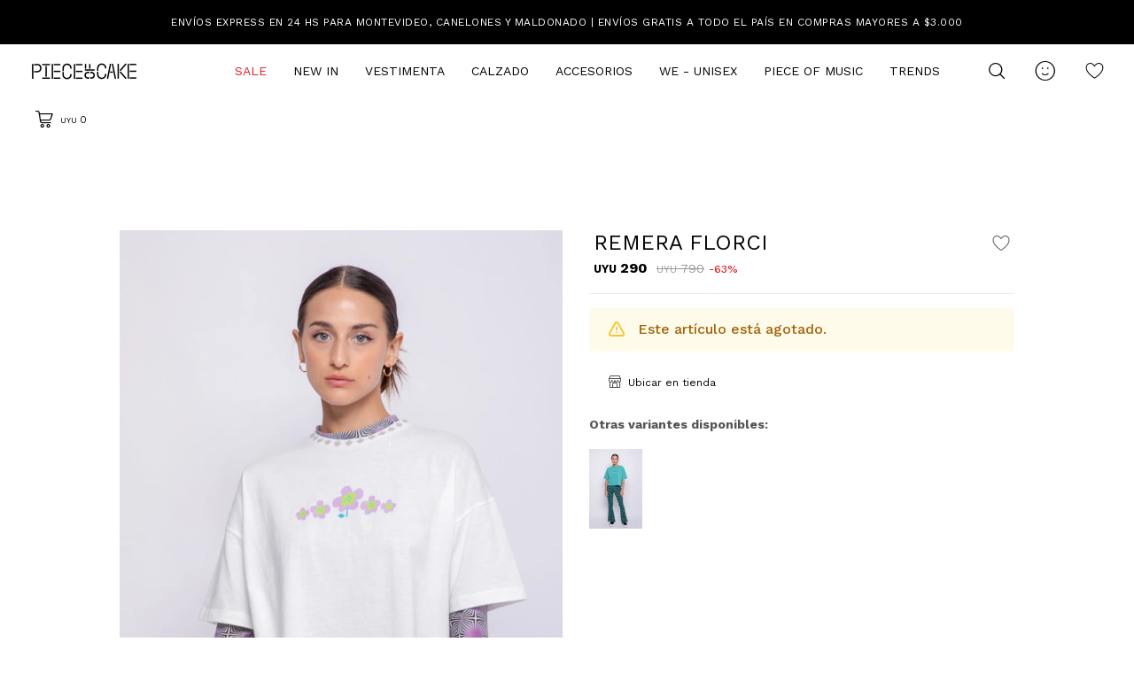

--- FILE ---
content_type: text/html; charset=utf-8
request_url: https://www.pieceofcake.com.uy/catalogo/remera-florci_423209103004_035
body_size: 12971
content:
 <!DOCTYPE html> <html lang="es" class="no-js"> <head itemscope itemtype="http://schema.org/WebSite"> <meta charset="utf-8" /> <script> const GOOGLE_MAPS_CHANNEL_ID = '38'; </script> <link rel='preconnect' href='https://f.fcdn.app' /> <link rel='preconnect' href='https://fonts.googleapis.com' /> <link rel='preconnect' href='https://www.facebook.com' /> <link rel='preconnect' href='https://www.google-analytics.com' /> <link rel="dns-prefetch" href="https://cdnjs.cloudflare.com" /> <title itemprop='name'>REMERA FLORCI — Piece of Cake</title> <meta name="description" content="Remera corta con estampa de flores en parte delantera y manga corta. Cómoda y versátil, perfecta para combinar con todo tipo de prendas como jeans, faldas y shorts." /> <meta name="keywords" content="" /> <link itemprop="url" rel="canonical" href="https://www.pieceofcake.com.uy/catalogo/remera-florci_423209103004_035" /> <meta property="og:title" content="REMERA FLORCI — Piece of Cake" /><meta property="og:description" content="Remera corta con estampa de flores en parte delantera y manga corta. Cómoda y versátil, perfecta para combinar con todo tipo de prendas como jeans, faldas y shorts." /><meta property="og:type" content="product" /><meta property="og:image" content="https://f.fcdn.app/imgs/67071d/www.pieceofcake.com.uy/poc/9b1e/webp/catalogo/423209103004-035-01/750x1125/remera-florci-crudo.jpg"/><meta property="og:url" content="https://www.pieceofcake.com.uy/catalogo/remera-florci_423209103004_035" /><meta property="og:site_name" content="Piece of Cake" /> <meta name='twitter:description' content='Remera corta con estampa de flores en parte delantera y manga corta. Cómoda y versátil, perfecta para combinar con todo tipo de prendas como jeans, faldas y shorts.' /> <meta name='twitter:image' content='https://f.fcdn.app/imgs/67071d/www.pieceofcake.com.uy/poc/9b1e/webp/catalogo/423209103004-035-01/750x1125/remera-florci-crudo.jpg' /> <meta name='twitter:url' content='https://www.pieceofcake.com.uy/catalogo/remera-florci_423209103004_035' /> <meta name='twitter:card' content='summary' /> <meta name='twitter:title' content='REMERA FLORCI — Piece of Cake' /> <script>document.getElementsByTagName('html')[0].setAttribute('class', 'js ' + ('ontouchstart' in window || navigator.msMaxTouchPoints ? 'is-touch' : 'no-touch'));</script> <script> var FN_TC = { M1 : 38.73, M2 : 1 }; </script> <script>window.dataLayer = window.dataLayer || [];var _tmData = {"fbPixel":"","hotJar":"","zopimId":"","app":"web"};</script> <script>(function(w,d,s,l,i){w[l]=w[l]||[];w[l].push({'gtm.start': new Date().getTime(),event:'gtm.js'});var f=d.getElementsByTagName(s)[0], j=d.createElement(s),dl=l!='dataLayer'?'&l='+l:'';j.setAttribute('defer', 'defer');j.src= 'https://www.googletagmanager.com/gtm.js?id='+i+dl;f.parentNode.insertBefore(j,f); })(window,document,'script','dataLayer','GTM-TZ5VKHN8');</script> <meta id='viewportMetaTag' name="viewport" content="width=device-width, initial-scale=1.0, maximum-scale=1,user-scalable=no"> <link rel="shortcut icon" href="https://f.fcdn.app/assets/commerce/www.pieceofcake.com.uy/0c21_48da/public/web/favicon.ico" /> <link rel="apple-itouch-icon" href="https://f.fcdn.app/assets/commerce/www.pieceofcake.com.uy/8b05_acdb/public/web/favicon.png" /> <link rel="preconnect" href="https://fonts.googleapis.com"> <link rel="preconnect" href="https://fonts.gstatic.com" crossorigin> <link href="https://fonts.googleapis.com/css2?family=Work+Sans:ital,wght@0,400;0,500;0,600;0,700;0,800;1,400;1,700&display=swap" rel="stylesheet"> <link rel="manifest" href="/public/manifest.json" /> <script src="https://cdn.lordicon.com/libs/frhvbuzj/lord-icon-2.0.2.js"></script> <script src="https://cdn.onesignal.com/sdks/OneSignalSDK.js" async=""></script> <script> var OneSignal = window.OneSignal || []; OneSignal.push(function() { OneSignal.init({ appId: "ef9aff43-2240-4da1-b1df-98aa45ffcf55", }); }); </script> <link href="https://f.fcdn.app/assets/commerce/www.pieceofcake.com.uy/0000_3152/s.10440915330012525865490733218693.css" rel="stylesheet"/> <script src="https://f.fcdn.app/assets/commerce/www.pieceofcake.com.uy/0000_3152/s.74614568259676032259134155294136.js"></script> <!--[if lt IE 9]> <script type="text/javascript" src="https://cdnjs.cloudflare.com/ajax/libs/html5shiv/3.7.3/html5shiv.js"></script> <![endif]--> <link rel="manifest" href="https://f.fcdn.app/assets/manifest.json" /> </head> <body id='pgCatalogoDetalle' class='headerMenuFullWidth headerSubMenuFullPageWidth buscadorSlideTop compraSlide compraRight filtrosSlide filtrosRight fichaMobileFixedActions rowMargin0 borderRadius0 layout03'> <noscript><iframe src="https://www.googletagmanager.com/ns.html?id=GTM-TZ5VKHN8" height="0" width="0" style="display:none;visibility:hidden"></iframe></noscript> <script> (function (d, s, id) { var js, fjs = d.getElementsByTagName(s)[0]; if (d.getElementById(id)) return; js = d.createElement(s); js.id = id; js.setAttribute('defer', 'defer'); /* */ js.src = 'https://connect.facebook.net/es_LA/sdk/xfbml.js#xfbml=1&version=v3.0&autoLogAppEvents=1'; /* */ fjs.parentNode.insertBefore(js, fjs); }(document, 'script', 'facebook-jssdk')); </script> <script> window.fbAsyncInit = function () { FB.init({ appId: '934035480465448', autoLogAppEvents: true, xfbml: true, version: 'v3.0' }); }; var FBLogin = new (function () { var $frmLogin = null; var reRequest = false; var setMensajeError = function (msj) { var $frm = getFrmLogin(); if ($frm != null) { var $divMsj = $('.msg.err:first', $frm); if ($divMsj.length == 0) { $divMsj = $('<div class="msg err"><p></p></div>'); $divMsj.insertBefore($('.fld-grp:first', $frm)); } $('p:first', $divMsj).text(msj); } }; var getFrmLogin = function () { if ($frmLogin == null) { $frmLogin = $('#frmLogin'); if ($frmLogin.length == 0) { $frmLogin = null; } } return $frmLogin; }; var login = function () { var opt = { scope: 'public_profile,email' }; if (reRequest === true) { opt.auth_type = 'rerequest'; } FB.login(function (response) { if (response.status === 'connected') { $.ajax({ url: 'https://www.pieceofcake.com.uy/ajax?service=login-fb', data: { tk: response.authResponse.accessToken }, dataType: 'json', success: function (json) { if (json.logged == true) { location.href = location.href.replace(/#.*/, ''); } else if (json.scope != undefined) { setMensajeError(json.msj); if (reRequest == false) { reRequest = true; login(); } } } }); } }, opt); }; this.login = function () { login(); }; $(function () { $('body:first').on('click', '.btnLoginFacebook', function (e) { e.preventDefault(); try { FBLogin.login(); } catch (e) { } }); }); })(); </script> <div id="pre"> <div id="wrapper"> <header id="header" role="banner"> <div class="cnt"> <div id="bannerTop" data-fn="fnSwiperBannerTop" data-breakpoints-slides='[1,1,1]' data-breakpoints-spacing='[0,0,0]'> <div data-id="103" data-area="Top" class="banner">Envíos express en 24 hs para Montevideo, Canelones y Maldonado | Envíos gratis a todo el país en compras mayores a $3.000</div></div> <div id="logo"><a href="/"><img src="https://f.fcdn.app/assets/commerce/www.pieceofcake.com.uy/4c60_4d9f/public/web/img/logo.svg" alt="Piece of Cake" /></a></div> <nav id="menu" data-fn="fnMainMenu"> <ul class="lst main"> <li class="it sale"> <a target="_self" href="https://www.pieceofcake.com.uy/sale" class="tit">Sale</a> <div class="subMenu"> <div class="cnt"> <div data-id="112" data-area="SubMenu" class="banner"><div class="cnt grid-4"> <div class="grid-item"><a data-track-categ='Banners' data-track-action='SubMenu' data-track-label='Sub Menu Sale' href="/sale/vestimenta"><img src="/public/imgs/wysiwyg/1709917204/0x0/remeras-24.jpg"><p>Vestimenta</p></a></div> <div class="grid-item"><a data-track-categ='Banners' data-track-action='SubMenu' data-track-label='Sub Menu Sale' href="/sale/accesorios"><img src="/public/imgs/wysiwyg/1694789497/0x0/4-gorros.jpg"><p>Accesorios</p></a></div> <div class="grid-item"><a data-track-categ='Banners' data-track-action='SubMenu' data-track-label='Sub Menu Sale' href="/sale/calzado"><img src="/public/imgs/wysiwyg/1694789211/0x0/4-zapatillas.jpg"><p>Calzado</p></a></div> </div></div> <ul> <li class=""><a target="_self" href="https://www.pieceofcake.com.uy/sale" class="tit">Ver todo</a></li> <li class=" vestimenta"><a target="_self" href="https://www.pieceofcake.com.uy/sale/vestimenta" class="tit">Vestimenta</a></li> <li class=" calzado"><a target="_self" href="https://www.pieceofcake.com.uy/sale/calzado" class="tit">Calzado</a></li> <li class=" accesorios"><a target="_self" href="https://www.pieceofcake.com.uy/sale/accesorios" class="tit">Accesorios</a></li> </ul> <div id="productoCategoria"/> </div> </div> </li> <li class="it lo-nuevo"> <a target="_self" href="https://www.pieceofcake.com.uy/lo-nuevo" class="tit">New In</a> </li> <li class="it vestimenta"> <a target="_self" href="https://www.pieceofcake.com.uy/vestimenta" class="tit">Vestimenta</a> <div class="subMenu"> <div class="cnt"> <div data-id="105" data-area="SubMenu" class="banner"><div class="cnt grid-4"> <div class="grid-item"><a data-track-categ='Banners' data-track-action='SubMenu' data-track-label='SubMenu Vestimenta' href="/vestimenta/abrigos"><img src="/public/imgs/wysiwyg/1740078686/0x0/3-abrigos.jpg"><p>Abrigos</p></a></div> <div class="grid-item"><a data-track-categ='Banners' data-track-action='SubMenu' data-track-label='SubMenu Vestimenta' href="/vestimenta/pantalones"><img src="/public/imgs/wysiwyg/1740078704/0x0/4-pantalones.jpg"><p>Pantalones</p></a></div> <div class="grid-item"><a data-track-categ='Banners' data-track-action='SubMenu' data-track-label='SubMenu Vestimenta' href="/vestimenta/remeras"><img src="/public/imgs/wysiwyg/1740078707/0x0/5-remeras.jpg"><p>Remeras</p></a></div> <div class="grid-item"><a data-track-categ='Banners' data-track-action='SubMenu' data-track-label='SubMenu Vestimenta' href="/vestimenta/tops"><img src="/public/imgs/wysiwyg/1740078711/0x0/3-tops.jpg"><p>Tops</p></a></div> <div class="grid-item"><a data-track-categ='Banners' data-track-action='SubMenu' data-track-label='SubMenu Vestimenta' href="/vestimenta/faldas"><img src="/public/imgs/wysiwyg/1740078694/0x0/1-faldas.jpg"><p>Faldas</p></a></div> <div class="grid-item"><a data-track-categ='Banners' data-track-action='SubMenu' data-track-label='SubMenu Vestimenta' href="/vestimenta/jeans"><img src="/public/imgs/wysiwyg/1740078699/0x0/2-jeans.jpg"><p>Jeans</p></a></div> </div></div> <ul> <li class="ver-todo"><a target="_self" href="/vestimenta" class="tit">Ver todo</a></li> <li class=" abrigos"><a target="_self" href="https://www.pieceofcake.com.uy/vestimenta/abrigos" class="tit">Abrigos</a></li> <li class=" bikinis"><a target="_self" href="https://www.pieceofcake.com.uy/vestimenta/bikinis" class="tit">Bikinis</a></li> <li class=" bodies"><a target="_self" href="https://www.pieceofcake.com.uy/vestimenta/bodies" class="tit">Bodies</a></li> <li class=" buzos-canguros"><a target="_self" href="https://www.pieceofcake.com.uy/vestimenta/buzos-canguros" class="tit">Buzos y canguros</a></li> <li class=" camisas-blusas"><a target="_self" href="https://www.pieceofcake.com.uy/vestimenta/camisas-blusas" class="tit">Camisas y blusas</a></li> <li class=" chalecos"><a target="_self" href="https://www.pieceofcake.com.uy/vestimenta/chalecos" class="tit">Chalecos</a></li> <li class=" enteritos"><a target="_self" href="https://www.pieceofcake.com.uy/vestimenta/enteritos" class="tit">Enteritos</a></li> <li class=" jeans"><a target="_self" href="https://www.pieceofcake.com.uy/vestimenta/jeans" class="tit">Jeans</a></li> <li class=" faldas"><a target="_self" href="https://www.pieceofcake.com.uy/vestimenta/faldas" class="tit">Faldas</a></li> <li class=" pantalones"><a target="_self" href="https://www.pieceofcake.com.uy/vestimenta/pantalones" class="tit">Pantalones</a></li> <li class=" remeras"><a target="_self" href="https://www.pieceofcake.com.uy/vestimenta/remeras" class="tit">Remeras</a></li> <li class=" shorts"><a target="_self" href="https://www.pieceofcake.com.uy/vestimenta/shorts" class="tit">Shorts</a></li> <li class=" tejido"><a target="_self" href="https://www.pieceofcake.com.uy/vestimenta/tejido" class="tit">Tejido</a></li> <li class=" tops"><a target="_self" href="https://www.pieceofcake.com.uy/vestimenta/tops" class="tit">Tops</a></li> <li class=" underwear"><a target="_self" href="https://www.pieceofcake.com.uy/vestimenta/underwear" class="tit">Underwear</a></li> <li class=" vestidos"><a target="_self" href="https://www.pieceofcake.com.uy/vestimenta/vestidos" class="tit">Vestidos</a></li> <li class=" pijamas"><a target="_self" href="https://www.pieceofcake.com.uy/vestimenta/pijamas" class="tit">Pijamas</a></li> </ul> <div id="productoCategoria"/> </div> </div> </li> <li class="it calzado"> <a target="_self" href="https://www.pieceofcake.com.uy/calzado" class="tit">Calzado</a> <div class="subMenu"> <div class="cnt"> <div data-id="107" data-area="SubMenu" class="banner"><div class="cnt grid-4"> <div class="grid-item"><a data-track-categ='Banners' data-track-action='SubMenu' data-track-label='SuibMenu Calzado' href="/calzado/sandalias"><img src="/public/imgs/wysiwyg/1709920762/0x0/sandalias-24.jpg"><p>Sandalias</p></a></div> <div class="grid-item"><a data-track-categ='Banners' data-track-action='SubMenu' data-track-label='SuibMenu Calzado' href="/calzado/zapatillas"><img src="/public/imgs/wysiwyg/1709920767/0x0/calzado-24.jpg"><p>Zapatillas</p></a></div> <div class="grid-item"><a data-track-categ='Banners' data-track-action='SubMenu' data-track-label='SuibMenu Calzado' href="/calzado/botas"><img src="/public/imgs/wysiwyg/1709920770/0x0/botas-24.jpg"><p>Botas</p></a></div> <div class="grid-item"><a data-track-categ='Banners' data-track-action='SubMenu' data-track-label='SuibMenu Calzado' href="/calzado/zapatos"><img src="/public/imgs/wysiwyg/1740080789/0x0/zapatos.jpg"><p>Zapatos</p></a></div> </div></div> <ul> <li class="ver-todo"><a target="_self" href="/calzado" class="tit">Ver todo</a></li> <li class=" botas"><a target="_self" href="https://www.pieceofcake.com.uy/calzado/botas" class="tit">Botas</a></li> <li class=" sandalias"><a target="_self" href="https://www.pieceofcake.com.uy/calzado/sandalias" class="tit">Sandalias</a></li> <li class=" zapatillas"><a target="_self" href="https://www.pieceofcake.com.uy/calzado/zapatillas" class="tit">Zapatillas</a></li> <li class=" zapatos"><a target="_self" href="https://www.pieceofcake.com.uy/calzado/zapatos" class="tit">Zapatos</a></li> </ul> <div id="productoCategoria"/> </div> </div> </li> <li class="it accesorios"> <a target="_self" href="https://www.pieceofcake.com.uy/accesorios" class="tit">Accesorios</a> <div class="subMenu"> <div class="cnt"> <div data-id="109" data-area="SubMenu" class="banner"><div class="cnt grid-4"> <div class="grid-item"><a data-track-categ='Banners' data-track-action='SubMenu' data-track-label='Sub Menu Accesorios' href="/accesorios/gorros"><img src="/public/imgs/wysiwyg/1740080333/0x0/5-gorros.jpg"><p>Gorros</p></a></div> <div class="grid-item"><a data-track-categ='Banners' data-track-action='SubMenu' data-track-label='Sub Menu Accesorios' href="/accesorios/lentes"><img src="/public/imgs/wysiwyg/1680104067/0x0/1-lentes.jpg"><p>Lentes</p></a></div> <div class="grid-item"><a data-track-categ='Banners' data-track-action='SubMenu' data-track-label='Sub Menu Accesorios' href="/accesorios/mochilas"><img src="/public/imgs/wysiwyg/1740080337/0x0/5-mochilas.jpg"><p>Mochilas</p></a></div> <div class="grid-item"><a data-track-categ='Banners' data-track-action='SubMenu' data-track-label='Sub Menu Accesorios' href="/accesorios/cinturones"><img src="/public/imgs/wysiwyg/1740079595/0x0/acccesorios.jpg"><p>Cinturones</p></a></div> <div class="grid-item"><a data-track-categ='Banners' data-track-action='SubMenu' data-track-label='Sub Menu Accesorios' href="/accesorios/carteras"><img src="/public/imgs/wysiwyg/1740080502/0x0/3-carteras.jpg"><p>Carteras</p></a></div> <div class="grid-item"><a data-track-categ='Banners' data-track-action='SubMenu' data-track-label='Sub Menu Accesorios' href="/accesorios/collares"><img src="/public/imgs/wysiwyg/1711391077/0x0/choker.jpg"><p>Collares</p></a></div> </div></div> <ul> <li class="ver-todo"><a target="_self" href="/accesorios" class="tit">Ver todo</a></li> <li class=" anillos"><a target="_self" href="https://www.pieceofcake.com.uy/accesorios/anillos" class="tit">Anillos</a></li> <li class=" aros"><a target="_self" href="https://www.pieceofcake.com.uy/accesorios/aros" class="tit">Aros</a></li> <li class=" billeteras"><a target="_self" href="https://www.pieceofcake.com.uy/accesorios/billeteras" class="tit">Billeteras</a></li> <li class=" bufandas"><a target="_self" href="https://www.pieceofcake.com.uy/accesorios/bufandas" class="tit">Bufandas</a></li> <li class=" carteras"><a target="_self" href="https://www.pieceofcake.com.uy/accesorios/carteras" class="tit">Carteras</a></li> <li class=" mochilas"><a target="_self" href="https://www.pieceofcake.com.uy/accesorios/mochilas" class="tit">Mochilas</a></li> <li class=" cinturones"><a target="_self" href="https://www.pieceofcake.com.uy/accesorios/cinturones" class="tit">Cinturones</a></li> <li class=" collares"><a target="_self" href="https://www.pieceofcake.com.uy/accesorios/collares" class="tit">Collares</a></li> <li class=" gorros"><a target="_self" href="https://www.pieceofcake.com.uy/accesorios/gorros" class="tit">Gorros</a></li> <li class=" lentes"><a target="_self" href="https://www.pieceofcake.com.uy/accesorios/lentes" class="tit">Lentes</a></li> <li class=" medias"><a target="_self" href="https://www.pieceofcake.com.uy/accesorios/medias" class="tit">Medias</a></li> <li class=" panuelos"><a target="_self" href="https://www.pieceofcake.com.uy/accesorios/panuelos" class="tit">Pañuelos</a></li> <li class=" pulseras"><a target="_self" href="https://www.pieceofcake.com.uy/accesorios/pulseras" class="tit">Pulseras</a></li> <li class=" guantes"><a target="_self" href="https://www.pieceofcake.com.uy/accesorios/guantes" class="tit">Guantes</a></li> <li class=" otros"><a target="_self" href="https://www.pieceofcake.com.uy/accesorios/otros" class="tit">Otros</a></li> </ul> <div id="productoCategoria"/> </div> </div> </li> <li class="it we"> <a target="_self" href="https://www.pieceofcake.com.uy/we" class="tit">We - Unisex</a> </li> <li class="it "> <a target="_self" href="https://www.pieceofcake.com.uy/piece-of-music" class="tit">Piece of Music</a> </li> <li class="it Trends"> <a target="_self" href="javascript:;" class="tit">Trends</a> <div class="subMenu"> <div class="cnt"> <ul> <li class="Denim"><a target="_self" href="https://www.pieceofcake.com.uy/catalogo?grp=154" class="tit">Denim</a></li> <li class=""><a target="_self" href="https://www.pieceofcake.com.uy/catalogo?ord=cat&grp=286" class="tit">Línea Agus Padilla</a></li> <li class="noche"><a target="_self" href="https://www.pieceofcake.com.uy/catalogo?grp=293" class="tit">Noche</a></li> <li class="we"><a target="_self" href="https://www.pieceofcake.com.uy/catalogo?grp=284" class="tit">We - Unisex</a></li> </ul> <div id="productoCategoria"/> </div> </div> </li> </ul> </nav> <div class="toolsItem frmBusqueda" data-version='1'> <button type="button" class="btnItem btnMostrarBuscador"> <span class="ico"></span> <span class="txt"></span> </button> <form action="/catalogo"> <div class="cnt"> <span class="btnCerrar"> <span class="ico"></span> <span class="txt"></span> </span> <label class="lbl"> <b>Buscar productos</b> <input maxlength="48" required="" autocomplete="off" type="search" name="q" placeholder="Buscar productos..." /> </label> <button class="btnBuscar" type="submit"> <span class="ico"></span> <span class="txt"></span> </button> </div> </form> </div> <div class="toolsItem accesoMiCuentaCnt" data-logged="off" data-version='1'> <a href="/mi-cuenta" class="btnItem btnMiCuenta"> <span class="ico"></span> <span class="txt"></span> <span class="usuario"> <span class="nombre"></span> <span class="apellido"></span> </span> </a> <div class="miCuentaMenu"> <ul class="lst"> <li class="it"><a href='/mi-cuenta/mis-datos' class="tit" >Mis datos</a></li> <li class="it"><a href='/mi-cuenta/direcciones' class="tit" >Mis direcciones</a></li> <li class="it"><a href='/mi-cuenta/compras' class="tit" >Mis compras</a></li> <li class="it"><a href='/mi-cuenta/wish-list' class="tit" >Wish list</a></li> <li class="it itSalir"><a href='/salir' class="tit" >Salir</a></li> </ul> </div> </div> <div class="toolsItem btnWishlist"> <a class="btnItem" href="/#"><span class="ico">&#xe81e;</span></a> </div> <div id="miCompra" data-show="off" data-fn="fnMiCompra" class="toolsItem" data-version="1"> </div> <div id="infoTop"> </div> <a id="btnMainMenuMobile" href="javascript:mainMenuMobile.show();"><span class="ico">&#59421;</span><span class="txt">Menú</span></a> </div> </header> <!-- end:header --> <div data-id="103" data-area="Top" class="banner">Envíos express en 24 hs para Montevideo, Canelones y Maldonado | Envíos gratis a todo el país en compras mayores a $3.000</div> <div id="central"> <section id="main" role="main"> <div id="fichaProducto" class="rebajado sale" data-tit="REMERA FLORCI" data-totImagenes="5" data-agotado="on"> <div class="cnt" data-fn='fnCorregirIvaOff'> <div class="columnaIzquierda"> <div id="imagenes"> <img loading='lazy' src='//f.fcdn.app/imgs/67071d/www.pieceofcake.com.uy/poc/9b1e/webp/catalogo/423209103004-035-01/750x1125/remera-florci-crudo.jpg' alt='REMERA FLORCI Crudo' width='750' height='1125' /> </div> </div> <div class="columnaDerecha"> <div id="infoFicha"> <div class="blkInfo"> <div class="hdr"> <h1 class="tit">REMERA FLORCI</h1> <div class="cod"></div> <span class="btnWishlist" data-fn="fnEditWishList" data-cod-producto="423209103004" data-cod-variante="035"> </span> </div> <div class="preciosWrapper"> <div class="precios"> <strong class="precio venta"><span class="sim">UYU</span> <span class="monto">290</span></strong> <del class="precio lista"><span class="sim">UYU</span> <span class="monto">790</span></del> </div><span class="porcRebaja"><span class="aux"><span class=int>63</span><span class=dec>29</span></span></span><div class="descuentosMDP"></div> </div> </div> <div id="contactoStock" class="blk blkExpandibleFicha"> <div id='closeModal'></div> <form action="" method="post" class="frm frm01 lblLeft CONFIGURABLE" id="frmContactoStock" data-fn="fnFrmContactoStock" > <div class='closeModal'></div> <div class="hdr"> <strong class="tit">¿Qué talle estás buscando?</strong> <span class="subtit">Completá tus datos y te avisaremos si vuelve a estar disponible para ti.</span> </div> <span style="display:none;"><input type="hidden" name="_frm" value="frmContactoStock"></span> <div class="fld-grp"> <div id="fldTalle" class="fld"> <label class="lbl"> <select name="txtTalle" class="v_required" required> <option value="" disabled selected>Talle</option> <option value="1:423209103004:035:02:1" data-cpre="02" data-stock="0" data-moneda="UYU" data-precio="&lt;span class=&quot;sim&quot;&gt;UYU&lt;/span&gt; &lt;span class=&quot;monto&quot;&gt;290&lt;/span&gt;" data-precio-lista="290"> XS </option> <option value="1:423209103004:035:03:1" data-cpre="03" data-stock="0" data-moneda="UYU" data-precio="&lt;span class=&quot;sim&quot;&gt;UYU&lt;/span&gt; &lt;span class=&quot;monto&quot;&gt;290&lt;/span&gt;" data-precio-lista="290"> S </option> <option value="1:423209103004:035:04:1" data-cpre="04" data-stock="0" data-moneda="UYU" data-precio="&lt;span class=&quot;sim&quot;&gt;UYU&lt;/span&gt; &lt;span class=&quot;monto&quot;&gt;290&lt;/span&gt;" data-precio-lista="290"> M </option> <option value="1:423209103004:035:05:1" data-cpre="05" data-stock="0" data-moneda="UYU" data-precio="&lt;span class=&quot;sim&quot;&gt;UYU&lt;/span&gt; &lt;span class=&quot;monto&quot;&gt;290&lt;/span&gt;" data-precio-lista="290"> L </option> </select> </label> </div> <div id="fldNombre" class="fld"> <label class="lbl"> <input type="text" placeholder="Nombre" value="" name="txtNombre" class="v_required" required=""> </label> </div> <div id="fldApellido" class="fld"> <label class="lbl"> <input type="text" placeholder="Apellido" value="" name="txtApellido" class="v_required" required=""> </label> </div> <div id="fldEmail" class="fld"> <label class="lbl"> <select name="txtDepartamento" class="v_required" required> <option value="" disabled selected>Selecciona un departamento</option> </select> </label> </div> <div id="fldTelefono" class="fld"> <label class="lbl"> <input type="text" placeholder="Teléfono" value="" name="txtTelefono" class="v_required" required=""> </label> </div> <div id="fldProducto" class="fld" style="display:none;"> <label class="lbl"> <input type="text" value="423209103004" name="txtProducto" class="v_required" required=""> <input type="text" value="REMERA FLORCI" name="txtNomProducto" class="v_required" required=""> </label> </div> <div id="fldUrl" class="fld" style="display:none;"> <input type="text" value="035" name="txtColor" class="v_required" required=""> </div> </div> <div class="actions"> <button type="submit" id="btnContactoStock" class="btn btn01 btnSendForm" >Enviar</button> </div> <div class="msgError"></div> <div class="msgErrorTel"></div> <div class="actions-buttons"> <a id="btnUbicarTienda" href="javascript:ppStockSucursales.show('423209103004','035');" class="place">Ubicar en tienda</a> </div> <p class="nota">Te notificaremos si este producto vuelve a tener stock. No compartiremos tu celular con nadie más.</p> </form> <div class="msgForm msg ok" style="display: none;"> <strong>¡Muchas gracias!</strong> <span>Te avisaremos si ingresa nuevamente. 😋</span> </div> </div> <script> var closeModal = document.querySelector("#closeModal"); if(closeModal != null) { document.querySelector("#closeModal").addEventListener('click', function(e) { document.querySelector('#contactoStock').style.display = 'none'; }); } var frmContactoClose = document.querySelector("#frmContactoStock .closeModal"); if(frmContactoClose != null) { document.querySelector("#frmContactoStock .closeModal").addEventListener('click', function(e) { document.querySelector('#contactoStock').style.display = 'none'; }); } </script> <div id="moreActions" style="display: none;"> <span id="btnUbicarTienda" onclick="_FN.componentes.ppUbicarEnTienda.show('423209103004', '035')">Ubicar en Tienda</span> </div> <!-- <div class="desc"> <p>Remera corta con estampa de flores en parte delantera y manga corta. Cómoda y versátil, perfecta para combinar con todo tipo de prendas como jeans, faldas y shorts.</p> </div> --> <div style="display: none;" id="_jsonDataFicha_"> {"sku":{"fen":"1:423209103004:035:02:1","com":"423209103004-035-02"},"producto":{"codigo":"423209103004","nombre":"REMERA FLORCI","categoria":"Vestimenta > Remeras","marca":"Piece of Cake"},"variante":{"codigo":"035","codigoCompleto":"423209103004035","nombre":"Crudo","nombreCompleto":"REMERA FLORCI","img":{"u":"\/\/f.fcdn.app\/imgs\/6d9b9b\/www.pieceofcake.com.uy\/poc\/9b1e\/webp\/catalogo\/423209103004-035-01\/1024-1024\/remera-florci-crudo.jpg"},"url":"https:\/\/www.pieceofcake.com.uy\/catalogo\/remera-florci_423209103004_035","tieneStock":false,"ordenVariante":"1"},"nomPresentacion":"XS","nombre":"REMERA FLORCI","nombreCompleto":"REMERA FLORCI Talle XS","precioMonto":290,"moneda":{"nom":"M1","nro":858,"cod":"UYU","sim":"UYU"},"sale":true,"outlet":false,"nuevo":false,"carac":{"temporada":"Ivierno 2023"}} </div> <div class="msg warn"> <p>Este artículo está agotado.</p> </div> <div class="ubicarTienda"> <a href="javascript:ppStockSucursales.show('423209103004','035');" class="btnTienda">Ubicar en tienda</a> </div> <div id="fldVariantes" class="fld"> <div class="lbl"> <b>Otras variantes disponibles:</b> <ul id='lstVariantes' class='lst'> <li class="it"> <a class='img' href="https://www.pieceofcake.com.uy/catalogo/remera-florci_423209103004_086" title="Verde Grecia"> <img loading='lazy' src='//f.fcdn.app/imgs/eedd44/www.pieceofcake.com.uy/poc/2399/webp/catalogo/423209103004-086-01/60x90/remera-florci-verde-grecia.jpg' alt='REMERA FLORCI Verde Grecia' width='60' height='90' /> </a> </li> </ul> </div> </div> </div> </div> </div> <div class="nav" id="blkProductosRelacionados" data-fn="fnSwiperProductos" data-breakpoints-slides='[2,6,6]' data-breakpoints-spacing='[10,10,15]'> <div class="swiper blkProductos"> <div class="hdr"> <div class="tit">Productos que te pueden interesar</div> </div> <div class="cnt"> <div class='articleList aListProductos ' data-tot='6' data-totAbs='0' data-cargarVariantes='0'><div class='it rebajado sale grp68 grp140 grp237 grp244 grp283 grp284 grp301' data-disp='1' data-codProd='425211803002' data-codVar='001' data-im='//f.fcdn.app/imgs/833c0d/www.pieceofcake.com.uy/poc/fdbc/webp/catalogo/001-001-muestra/25x25/remera-drums-blanco.jpg'><div class='cnt'><a class="img" href="https://www.pieceofcake.com.uy/catalogo/remera-drums_425211803002_001" title="REMERA DRUMS"> <div class="cocardas"><div class="ctm"><div class="ico grupo grupo140"><img loading='lazy' src='//f.fcdn.app/imgs/2bebb5/www.pieceofcake.com.uy/poc/96b2/webp/grupoproductos/2472/100-100/salepoc-1.svg' alt='SALE' /></div><div class="ico grupo grupo284"><img loading='lazy' src='//f.fcdn.app/imgs/f07fb6/www.pieceofcake.com.uy/poc/9097/webp/grupoproductos/2036/100-100/cocarda-we-18.svg' alt='We - Unisex' /></div></div></div> <img loading='lazy' src='//f.fcdn.app/imgs/0abd8d/www.pieceofcake.com.uy/poc/4d43/webp/catalogo/425211803002-001-01/800x1200/remera-drums-blanco.jpg' alt='REMERA DRUMS Blanco' width='800' height='1200' /> <span data-fn="fnLoadImg" data-src="//f.fcdn.app/imgs/e6e7d9/www.pieceofcake.com.uy/poc/2bdf/webp/catalogo/425211803002-001-02/800x1200/remera-drums-blanco.jpg" data-alt="" data-w="800" data-h="1200"></span> </a> <div class="info" data-fn="fnVariantes"> <a class="tit" href="https://www.pieceofcake.com.uy/catalogo/remera-drums_425211803002_001" title="REMERA DRUMS">REMERA DRUMS</a> <div class="precios"> <strong class="precio venta"><span class="sim">UYU</span> <span class="monto">290</span></strong> <del class="precio lista"><span class="sim">UYU</span> <span class="monto">890</span></del> </div> <span class="porcRebaja"><span class="aux"><span class=int>67</span><span class=dec>41</span></span></span> <div class="descuentosMDP"><div class='desc_1'> <span class='img' title='Scotia - 15%OFF'><img loading='lazy' src='//f.fcdn.app/imgs/2e2e4b/www.pieceofcake.com.uy/poc/a104/webp/descuentos/2485/0x0/debito-y-credito.svg' alt='Scotia - 15%OFF' /></span> <span class="precio"><span class="sim">UYU</span> <span class="monto">247</span></span></div></div> <!--<a class="btn btn01 btnComprar" rel="nofollow" href="https://www.pieceofcake.com.uy/catalogo/remera-drums_425211803002_001"><span></span></a>--> <div class="variantes"></div> <!--<div class="marca">Piece of Cake</div>--> <!--<div class="desc">Remerón de manga corta unisex cuenta con cuello a la base con isncripción frontal lateral y gran estampa en la espalda.</div>--> </div><input type="hidden" class="json" style="display:none" value="{&quot;sku&quot;:{&quot;fen&quot;:&quot;1:425211803002:001:04:1&quot;,&quot;com&quot;:&quot;425211803002-001-04&quot;},&quot;producto&quot;:{&quot;codigo&quot;:&quot;425211803002&quot;,&quot;nombre&quot;:&quot;REMERA DRUMS&quot;,&quot;categoria&quot;:&quot;Vestimenta &gt; Remeras&quot;,&quot;marca&quot;:&quot;Piece of Cake&quot;},&quot;variante&quot;:{&quot;codigo&quot;:&quot;001&quot;,&quot;codigoCompleto&quot;:&quot;425211803002001&quot;,&quot;nombre&quot;:&quot;Blanco&quot;,&quot;nombreCompleto&quot;:&quot;REMERA DRUMS&quot;,&quot;img&quot;:{&quot;u&quot;:&quot;\/\/f.fcdn.app\/imgs\/b7d5e4\/www.pieceofcake.com.uy\/poc\/4d43\/webp\/catalogo\/425211803002-001-01\/1024-1024\/remera-drums-blanco.jpg&quot;},&quot;url&quot;:&quot;https:\/\/www.pieceofcake.com.uy\/catalogo\/remera-drums_425211803002_001&quot;,&quot;tieneStock&quot;:false,&quot;ordenVariante&quot;:&quot;999&quot;},&quot;nomPresentacion&quot;:&quot;M&quot;,&quot;nombre&quot;:&quot;REMERA DRUMS&quot;,&quot;nombreCompleto&quot;:&quot;REMERA DRUMS Talle M&quot;,&quot;precioMonto&quot;:290,&quot;moneda&quot;:{&quot;nom&quot;:&quot;M1&quot;,&quot;nro&quot;:858,&quot;cod&quot;:&quot;UYU&quot;,&quot;sim&quot;:&quot;UYU&quot;},&quot;sale&quot;:true,&quot;outlet&quot;:false,&quot;nuevo&quot;:false}" /></div></div><div class='it rebajado sale grp68 grp140 grp229 grp237 grp244 grp283 grp284 grp297 grp301' data-disp='1' data-codProd='425211803001' data-codVar='001' data-im='//f.fcdn.app/imgs/ae3266/www.pieceofcake.com.uy/poc/fdbc/webp/catalogo/001-001-muestra/25x25/remera-vinyl-blanco.jpg'><div class='cnt'><a class="img" href="https://www.pieceofcake.com.uy/catalogo/remera-vinyl_425211803001_001" title="REMERA VINYL"> <div class="cocardas"><div class="ctm"><div class="ico grupo grupo140"><img loading='lazy' src='//f.fcdn.app/imgs/2bebb5/www.pieceofcake.com.uy/poc/96b2/webp/grupoproductos/2472/100-100/salepoc-1.svg' alt='SALE' /></div><div class="ico grupo grupo284"><img loading='lazy' src='//f.fcdn.app/imgs/f07fb6/www.pieceofcake.com.uy/poc/9097/webp/grupoproductos/2036/100-100/cocarda-we-18.svg' alt='We - Unisex' /></div></div></div> <img loading='lazy' src='//f.fcdn.app/imgs/5be920/www.pieceofcake.com.uy/poc/56a2/webp/catalogo/425211803001-001-01/800x1200/remera-vinyl-blanco.jpg' alt='REMERA VINYL Blanco' width='800' height='1200' /> <span data-fn="fnLoadImg" data-src="//f.fcdn.app/imgs/60c248/www.pieceofcake.com.uy/poc/3ad8/webp/catalogo/425211803001-001-02/800x1200/remera-vinyl-blanco.jpg" data-alt="" data-w="800" data-h="1200"></span> </a> <div class="info" data-fn="fnVariantes"> <a class="tit" href="https://www.pieceofcake.com.uy/catalogo/remera-vinyl_425211803001_001" title="REMERA VINYL">REMERA VINYL</a> <div class="precios"> <strong class="precio venta"><span class="sim">UYU</span> <span class="monto">290</span></strong> <del class="precio lista"><span class="sim">UYU</span> <span class="monto">890</span></del> </div> <span class="porcRebaja"><span class="aux"><span class=int>67</span><span class=dec>41</span></span></span> <div class="descuentosMDP"><div class='desc_1'> <span class='img' title='Scotia - 15%OFF'><img loading='lazy' src='//f.fcdn.app/imgs/2e2e4b/www.pieceofcake.com.uy/poc/a104/webp/descuentos/2485/0x0/debito-y-credito.svg' alt='Scotia - 15%OFF' /></span> <span class="precio"><span class="sim">UYU</span> <span class="monto">247</span></span></div></div> <!--<a class="btn btn01 btnComprar" rel="nofollow" href="https://www.pieceofcake.com.uy/catalogo/remera-vinyl_425211803001_001"><span></span></a>--> <div class="variantes"></div> <!--<div class="marca">Piece of Cake</div>--> <!--<div class="desc">Remerón de manga corta unisex cuenta con cuello a la base con isncripción frontal lateral y gran estampa en la espalda.</div>--> </div><input type="hidden" class="json" style="display:none" value="{&quot;sku&quot;:{&quot;fen&quot;:&quot;1:425211803001:001:02:1&quot;,&quot;com&quot;:&quot;425211803001-001-02&quot;},&quot;producto&quot;:{&quot;codigo&quot;:&quot;425211803001&quot;,&quot;nombre&quot;:&quot;REMERA VINYL&quot;,&quot;categoria&quot;:&quot;Vestimenta &gt; Remeras&quot;,&quot;marca&quot;:&quot;Piece of Cake&quot;},&quot;variante&quot;:{&quot;codigo&quot;:&quot;001&quot;,&quot;codigoCompleto&quot;:&quot;425211803001001&quot;,&quot;nombre&quot;:&quot;Blanco&quot;,&quot;nombreCompleto&quot;:&quot;REMERA VINYL&quot;,&quot;img&quot;:{&quot;u&quot;:&quot;\/\/f.fcdn.app\/imgs\/03abcd\/www.pieceofcake.com.uy\/poc\/56a2\/webp\/catalogo\/425211803001-001-01\/1024-1024\/remera-vinyl-blanco.jpg&quot;},&quot;url&quot;:&quot;https:\/\/www.pieceofcake.com.uy\/catalogo\/remera-vinyl_425211803001_001&quot;,&quot;tieneStock&quot;:false,&quot;ordenVariante&quot;:&quot;999&quot;},&quot;nomPresentacion&quot;:&quot;XS&quot;,&quot;nombre&quot;:&quot;REMERA VINYL&quot;,&quot;nombreCompleto&quot;:&quot;REMERA VINYL Talle XS&quot;,&quot;precioMonto&quot;:290,&quot;moneda&quot;:{&quot;nom&quot;:&quot;M1&quot;,&quot;nro&quot;:858,&quot;cod&quot;:&quot;UYU&quot;,&quot;sim&quot;:&quot;UYU&quot;},&quot;sale&quot;:true,&quot;outlet&quot;:false,&quot;nuevo&quot;:false}" /></div></div><div class='it rebajado sale grp68 grp140 grp237 grp244 grp283 grp301' data-disp='1' data-codProd='425209103019' data-codVar='002' data-im='//f.fcdn.app/imgs/9dc6b7/www.pieceofcake.com.uy/poc/74ec/webp/catalogo/002-002-muestra/25x25/remera-larn-negro.jpg'><div class='cnt'><a class="img" href="https://www.pieceofcake.com.uy/catalogo/remera-larn_425209103019_002" title="REMERA LARN"> <div class="cocardas"><div class="ctm"><div class="ico grupo grupo140"><img loading='lazy' src='//f.fcdn.app/imgs/2bebb5/www.pieceofcake.com.uy/poc/96b2/webp/grupoproductos/2472/100-100/salepoc-1.svg' alt='SALE' /></div></div></div> <img loading='lazy' src='//f.fcdn.app/imgs/46cf39/www.pieceofcake.com.uy/poc/36b7/webp/catalogo/425209103019-002-01/800x1200/remera-larn-negro.jpg' alt='REMERA LARN Negro' width='800' height='1200' /> <span data-fn="fnLoadImg" data-src="//f.fcdn.app/imgs/056a66/www.pieceofcake.com.uy/poc/ea24/webp/catalogo/425209103019-002-02/800x1200/remera-larn-negro.jpg" data-alt="" data-w="800" data-h="1200"></span> </a> <div class="info" data-fn="fnVariantes"> <a class="tit" href="https://www.pieceofcake.com.uy/catalogo/remera-larn_425209103019_002" title="REMERA LARN">REMERA LARN</a> <div class="precios"> <strong class="precio venta"><span class="sim">UYU</span> <span class="monto">290</span></strong> <del class="precio lista"><span class="sim">UYU</span> <span class="monto">490</span></del> </div> <span class="porcRebaja"><span class="aux"><span class=int>40</span><span class=dec>81</span></span></span> <div class="descuentosMDP"><div class='desc_1'> <span class='img' title='Scotia - 15%OFF'><img loading='lazy' src='//f.fcdn.app/imgs/2e2e4b/www.pieceofcake.com.uy/poc/a104/webp/descuentos/2485/0x0/debito-y-credito.svg' alt='Scotia - 15%OFF' /></span> <span class="precio"><span class="sim">UYU</span> <span class="monto">247</span></span></div></div> <!--<a class="btn btn01 btnComprar" rel="nofollow" href="https://www.pieceofcake.com.uy/catalogo/remera-larn_425209103019_002"><span></span></a>--> <div class="variantes"></div> <!--<div class="marca">Piece of Cake</div>--> <!--<div class="desc">Remera básica de algodón, cuello bote y manga corta.</div>--> </div><input type="hidden" class="json" style="display:none" value="{&quot;sku&quot;:{&quot;fen&quot;:&quot;1:425209103019:002:03:1&quot;,&quot;com&quot;:&quot;425209103019-002-03&quot;},&quot;producto&quot;:{&quot;codigo&quot;:&quot;425209103019&quot;,&quot;nombre&quot;:&quot;REMERA LARN&quot;,&quot;categoria&quot;:&quot;Vestimenta &gt; Remeras&quot;,&quot;marca&quot;:&quot;Piece of Cake&quot;},&quot;variante&quot;:{&quot;codigo&quot;:&quot;002&quot;,&quot;codigoCompleto&quot;:&quot;425209103019002&quot;,&quot;nombre&quot;:&quot;Negro&quot;,&quot;nombreCompleto&quot;:&quot;REMERA LARN&quot;,&quot;img&quot;:{&quot;u&quot;:&quot;\/\/f.fcdn.app\/imgs\/714d5a\/www.pieceofcake.com.uy\/poc\/36b7\/webp\/catalogo\/425209103019-002-01\/1024-1024\/remera-larn-negro.jpg&quot;},&quot;url&quot;:&quot;https:\/\/www.pieceofcake.com.uy\/catalogo\/remera-larn_425209103019_002&quot;,&quot;tieneStock&quot;:false,&quot;ordenVariante&quot;:&quot;1&quot;},&quot;nomPresentacion&quot;:&quot;S&quot;,&quot;nombre&quot;:&quot;REMERA LARN&quot;,&quot;nombreCompleto&quot;:&quot;REMERA LARN Talle S&quot;,&quot;precioMonto&quot;:290,&quot;moneda&quot;:{&quot;nom&quot;:&quot;M1&quot;,&quot;nro&quot;:858,&quot;cod&quot;:&quot;UYU&quot;,&quot;sim&quot;:&quot;UYU&quot;},&quot;sale&quot;:true,&quot;outlet&quot;:false,&quot;nuevo&quot;:false}" /></div></div><div class='it rebajado sale grp68 grp140 grp237 grp244 grp283 grp299' data-disp='1' data-codProd='422208803001' data-codVar='080' data-im='//f.fcdn.app/imgs/f3e27e/www.pieceofcake.com.uy/poc/3249/webp/catalogo/080-080-muestra/25x25/remera-bora-bora-amarillo.jpg'><div class='cnt'><a class="img" href="https://www.pieceofcake.com.uy/catalogo/remera-bora-bora_422208803001_080" title="REMERA BORA BORA"> <div class="cocardas"><div class="ctm"><div class="ico grupo grupo140"><img loading='lazy' src='//f.fcdn.app/imgs/2bebb5/www.pieceofcake.com.uy/poc/96b2/webp/grupoproductos/2472/100-100/salepoc-1.svg' alt='SALE' /></div></div></div> <img loading='lazy' src='//f.fcdn.app/imgs/35ed45/www.pieceofcake.com.uy/poc/b619/webp/catalogo/422208803001-080-01/800x1200/remera-bora-bora-amarillo.jpg' alt='REMERA BORA BORA Amarillo' width='800' height='1200' /> <span data-fn="fnLoadImg" data-src="//f.fcdn.app/imgs/fa921e/www.pieceofcake.com.uy/poc/457c/webp/catalogo/422208803001-080-02/800x1200/remera-bora-bora-amarillo.jpg" data-alt="" data-w="800" data-h="1200"></span> </a> <div class="info" data-fn="fnVariantes"> <a class="tit" href="https://www.pieceofcake.com.uy/catalogo/remera-bora-bora_422208803001_080" title="REMERA BORA BORA">REMERA BORA BORA</a> <div class="precios"> <strong class="precio venta"><span class="sim">UYU</span> <span class="monto">390</span></strong> <del class="precio lista"><span class="sim">UYU</span> <span class="monto">690</span></del> </div> <span class="porcRebaja"><span class="aux"><span class=int>43</span><span class=dec>47</span></span></span> <div class="descuentosMDP"><div class='desc_1'> <span class='img' title='Scotia - 15%OFF'><img loading='lazy' src='//f.fcdn.app/imgs/2e2e4b/www.pieceofcake.com.uy/poc/a104/webp/descuentos/2485/0x0/debito-y-credito.svg' alt='Scotia - 15%OFF' /></span> <span class="precio"><span class="sim">UYU</span> <span class="monto">332</span></span></div></div> <!--<a class="btn btn01 btnComprar" rel="nofollow" href="https://www.pieceofcake.com.uy/catalogo/remera-bora-bora_422208803001_080"><span></span></a>--> <div class="variantes"></div> <!--<div class="marca">Piece of Cake</div>--> <!--<div class="desc">Remera de algodón y de manga corta con cuello a la base. Diseño con corte y detalle de pespunte en el frente y en la espalda.</div>--> </div><input type="hidden" class="json" style="display:none" value="{&quot;sku&quot;:{&quot;fen&quot;:&quot;1:422208803001:080:02:1&quot;,&quot;com&quot;:&quot;422208803001-080-02&quot;},&quot;producto&quot;:{&quot;codigo&quot;:&quot;422208803001&quot;,&quot;nombre&quot;:&quot;REMERA BORA BORA&quot;,&quot;categoria&quot;:&quot;Vestimenta &gt; Remeras&quot;,&quot;marca&quot;:&quot;Piece of Cake&quot;},&quot;variante&quot;:{&quot;codigo&quot;:&quot;080&quot;,&quot;codigoCompleto&quot;:&quot;422208803001080&quot;,&quot;nombre&quot;:&quot;Amarillo&quot;,&quot;nombreCompleto&quot;:&quot;REMERA BORA BORA&quot;,&quot;img&quot;:{&quot;u&quot;:&quot;\/\/f.fcdn.app\/imgs\/805b11\/www.pieceofcake.com.uy\/poc\/b619\/webp\/catalogo\/422208803001-080-01\/1024-1024\/remera-bora-bora-amarillo.jpg&quot;},&quot;url&quot;:&quot;https:\/\/www.pieceofcake.com.uy\/catalogo\/remera-bora-bora_422208803001_080&quot;,&quot;tieneStock&quot;:false,&quot;ordenVariante&quot;:&quot;999&quot;},&quot;nomPresentacion&quot;:&quot;XS&quot;,&quot;nombre&quot;:&quot;REMERA BORA BORA&quot;,&quot;nombreCompleto&quot;:&quot;REMERA BORA BORA Talle XS&quot;,&quot;precioMonto&quot;:390,&quot;moneda&quot;:{&quot;nom&quot;:&quot;M1&quot;,&quot;nro&quot;:858,&quot;cod&quot;:&quot;UYU&quot;,&quot;sim&quot;:&quot;UYU&quot;},&quot;sale&quot;:true,&quot;outlet&quot;:false,&quot;nuevo&quot;:false}" /></div></div><div class='it rebajado sale grp68 grp140 grp237 grp244 grp257 grp283 grp299' data-disp='1' data-codProd='422208803002' data-codVar='162' data-im='//f.fcdn.app/imgs/29e945/www.pieceofcake.com.uy/poc/e664/webp/catalogo/162-162-muestra/25x25/remera-milos-rosa-lirio.jpg'><div class='cnt'><a class="img" href="https://www.pieceofcake.com.uy/catalogo/remera-milos_422208803002_162" title="REMERA MILOS"> <div class="cocardas"><div class="ctm"><div class="ico grupo grupo140"><img loading='lazy' src='//f.fcdn.app/imgs/2bebb5/www.pieceofcake.com.uy/poc/96b2/webp/grupoproductos/2472/100-100/salepoc-1.svg' alt='SALE' /></div></div></div> <img loading='lazy' src='//f.fcdn.app/imgs/c55a3a/www.pieceofcake.com.uy/poc/945d/webp/catalogo/422208803002-162-01/800x1200/remera-milos-rosa-lirio.jpg' alt='REMERA MILOS Rosa Lirio' width='800' height='1200' /> <span data-fn="fnLoadImg" data-src="//f.fcdn.app/imgs/59efc2/www.pieceofcake.com.uy/poc/1043/webp/catalogo/422208803002-162-02/800x1200/remera-milos-rosa-lirio.jpg" data-alt="" data-w="800" data-h="1200"></span> </a> <div class="info" data-fn="fnVariantes"> <a class="tit" href="https://www.pieceofcake.com.uy/catalogo/remera-milos_422208803002_162" title="REMERA MILOS">REMERA MILOS</a> <div class="precios"> <strong class="precio venta"><span class="sim">UYU</span> <span class="monto">390</span></strong> <del class="precio lista"><span class="sim">UYU</span> <span class="monto">690</span></del> </div> <span class="porcRebaja"><span class="aux"><span class=int>43</span><span class=dec>47</span></span></span> <div class="descuentosMDP"><div class='desc_1'> <span class='img' title='Scotia - 15%OFF'><img loading='lazy' src='//f.fcdn.app/imgs/2e2e4b/www.pieceofcake.com.uy/poc/a104/webp/descuentos/2485/0x0/debito-y-credito.svg' alt='Scotia - 15%OFF' /></span> <span class="precio"><span class="sim">UYU</span> <span class="monto">332</span></span></div></div> <!--<a class="btn btn01 btnComprar" rel="nofollow" href="https://www.pieceofcake.com.uy/catalogo/remera-milos_422208803002_162"><span></span></a>--> <div class="variantes"></div> <!--<div class="marca">Piece of Cake</div>--> <!--<div class="desc">La remera milos es una de esas prendas básicas que no te pueden faltar. Cuenta con manga larga, detalle fruncido en el cuello y bolsillo en parte frontal. Es holgada y está compuesta 100% de algodón.</div>--> </div><input type="hidden" class="json" style="display:none" value="{&quot;sku&quot;:{&quot;fen&quot;:&quot;1:422208803002:162:02:1&quot;,&quot;com&quot;:&quot;422208803002-162-02&quot;},&quot;producto&quot;:{&quot;codigo&quot;:&quot;422208803002&quot;,&quot;nombre&quot;:&quot;REMERA MILOS&quot;,&quot;categoria&quot;:&quot;Vestimenta &gt; Remeras&quot;,&quot;marca&quot;:&quot;Piece of Cake&quot;},&quot;variante&quot;:{&quot;codigo&quot;:&quot;162&quot;,&quot;codigoCompleto&quot;:&quot;422208803002162&quot;,&quot;nombre&quot;:&quot;Rosa Lirio&quot;,&quot;nombreCompleto&quot;:&quot;REMERA MILOS&quot;,&quot;img&quot;:{&quot;u&quot;:&quot;\/\/f.fcdn.app\/imgs\/f0d8a2\/www.pieceofcake.com.uy\/poc\/945d\/webp\/catalogo\/422208803002-162-01\/1024-1024\/remera-milos-rosa-lirio.jpg&quot;},&quot;url&quot;:&quot;https:\/\/www.pieceofcake.com.uy\/catalogo\/remera-milos_422208803002_162&quot;,&quot;tieneStock&quot;:false,&quot;ordenVariante&quot;:&quot;999&quot;},&quot;nomPresentacion&quot;:&quot;XS&quot;,&quot;nombre&quot;:&quot;REMERA MILOS&quot;,&quot;nombreCompleto&quot;:&quot;REMERA MILOS Talle XS&quot;,&quot;precioMonto&quot;:390,&quot;moneda&quot;:{&quot;nom&quot;:&quot;M1&quot;,&quot;nro&quot;:858,&quot;cod&quot;:&quot;UYU&quot;,&quot;sim&quot;:&quot;UYU&quot;},&quot;sale&quot;:true,&quot;outlet&quot;:false,&quot;nuevo&quot;:false}" /></div></div><div class='it rebajado sale grp68 grp140 grp237 grp244 grp283 grp299' data-disp='1' data-codProd='423201710307' data-codVar='014' data-im='//f.fcdn.app/imgs/5e924f/www.pieceofcake.com.uy/poc/d5d6/webp/catalogo/014-014-muestra/25x25/polera-antonia-negro-blanco.jpg'><div class='cnt'><a class="img" href="https://www.pieceofcake.com.uy/catalogo/polera-antonia_423201710307_014" title="POLERA ANTONIA"> <div class="cocardas"><div class="ctm"><div class="ico grupo grupo140"><img loading='lazy' src='//f.fcdn.app/imgs/2bebb5/www.pieceofcake.com.uy/poc/96b2/webp/grupoproductos/2472/100-100/salepoc-1.svg' alt='SALE' /></div></div></div> <img loading='lazy' src='//f.fcdn.app/imgs/e6bcb5/www.pieceofcake.com.uy/poc/d7fe/webp/catalogo/423201710307-014-01/800x1200/polera-antonia-negro-blanco.jpg' alt='POLERA ANTONIA Negro/Blanco' width='800' height='1200' /> <span data-fn="fnLoadImg" data-src="//f.fcdn.app/imgs/b06fcd/www.pieceofcake.com.uy/poc/032b/webp/catalogo/423201710307-014-02/800x1200/polera-antonia-negro-blanco.jpg" data-alt="" data-w="800" data-h="1200"></span> </a> <div class="info" data-fn="fnVariantes"> <a class="tit" href="https://www.pieceofcake.com.uy/catalogo/polera-antonia_423201710307_014" title="POLERA ANTONIA">POLERA ANTONIA</a> <div class="precios"> <strong class="precio venta"><span class="sim">UYU</span> <span class="monto">390</span></strong> <del class="precio lista"><span class="sim">UYU</span> <span class="monto">1.390</span></del> </div> <span class="porcRebaja"><span class="aux"><span class=int>71</span><span class=dec>94</span></span></span> <div class="descuentosMDP"><div class='desc_1'> <span class='img' title='Scotia - 15%OFF'><img loading='lazy' src='//f.fcdn.app/imgs/2e2e4b/www.pieceofcake.com.uy/poc/a104/webp/descuentos/2485/0x0/debito-y-credito.svg' alt='Scotia - 15%OFF' /></span> <span class="precio"><span class="sim">UYU</span> <span class="monto">332</span></span></div></div> <!--<a class="btn btn01 btnComprar" rel="nofollow" href="https://www.pieceofcake.com.uy/catalogo/polera-antonia_423201710307_014"><span></span></a>--> <div class="variantes"></div> <!--<div class="marca">Piece of Cake</div>--> <!--<div class="desc">Polera de tejido con estampa retro. Es de manga larga y con cuello alto. Ideal para combinar con jeans color negro o con prendas de símil cuero para la noche.</div>--> </div><input type="hidden" class="json" style="display:none" value="{&quot;sku&quot;:{&quot;fen&quot;:&quot;1:423201710307:014:02:1&quot;,&quot;com&quot;:&quot;423201710307-014-02&quot;},&quot;producto&quot;:{&quot;codigo&quot;:&quot;423201710307&quot;,&quot;nombre&quot;:&quot;POLERA ANTONIA&quot;,&quot;categoria&quot;:&quot;Vestimenta &gt; Remeras&quot;,&quot;marca&quot;:&quot;Piece of Cake&quot;},&quot;variante&quot;:{&quot;codigo&quot;:&quot;014&quot;,&quot;codigoCompleto&quot;:&quot;423201710307014&quot;,&quot;nombre&quot;:&quot;Negro\/Blanco&quot;,&quot;nombreCompleto&quot;:&quot;POLERA ANTONIA&quot;,&quot;img&quot;:{&quot;u&quot;:&quot;\/\/f.fcdn.app\/imgs\/6ad8a9\/www.pieceofcake.com.uy\/poc\/d7fe\/webp\/catalogo\/423201710307-014-01\/1024-1024\/polera-antonia-negro-blanco.jpg&quot;},&quot;url&quot;:&quot;https:\/\/www.pieceofcake.com.uy\/catalogo\/polera-antonia_423201710307_014&quot;,&quot;tieneStock&quot;:false,&quot;ordenVariante&quot;:&quot;999&quot;},&quot;nomPresentacion&quot;:&quot;XS&quot;,&quot;nombre&quot;:&quot;POLERA ANTONIA&quot;,&quot;nombreCompleto&quot;:&quot;POLERA ANTONIA Talle XS&quot;,&quot;precioMonto&quot;:390,&quot;moneda&quot;:{&quot;nom&quot;:&quot;M1&quot;,&quot;nro&quot;:858,&quot;cod&quot;:&quot;UYU&quot;,&quot;sim&quot;:&quot;UYU&quot;},&quot;sale&quot;:true,&quot;outlet&quot;:false,&quot;nuevo&quot;:false}" /></div></div></div> </div> </div> </div></div> <div style="display:none;" itemscope itemtype="http://schema.org/Product"> <span itemprop="brand">Piece of Cake</span> <span itemprop="name">REMERA FLORCI</span> <img itemprop="image" src="//f.fcdn.app/imgs/6352ab/www.pieceofcake.com.uy/poc/9b1e/webp/catalogo/423209103004-035-01/1920-1200/remera-florci-crudo.jpg" alt="REMERA FLORCI " /> <span itemprop="description">Remera corta con estampa de flores en parte delantera y manga corta. Cómoda y versátil, perfecta para combinar con todo tipo de prendas como jeans, faldas y shorts.</span> <span itemprop="sku">423209103004035</span> <link itemprop="itemCondition" href="http://schema.org/NewCondition"/> <span itemprop="offers" itemscope itemtype="http://schema.org/Offer"> <meta itemprop="priceCurrency" content="UYU"/> <meta itemprop="price" content="290"> <meta itemprop="priceValidUntil" content=""> <link itemprop="itemCondition" href="http://schema.org/NewCondition"/> <link itemprop="availability" href="http://schema.org/OutOfStock"/> <span itemprop="url">https://www.pieceofcake.com.uy/catalogo/remera-florci_423209103004_035</span> </span> </div> </section> <!-- end:main --> </div> <!-- end:central --> <footer id="footer"> <div class="cnt"> <!----> <div id="historialArtVistos" data-show="off"> </div> <div class="ftrContent"> <div class="blk blkAyuda" data-fn="fnAmpliarInfoFooter"> <div class="hdr"> <div class="tit">Ayuda</div> </div> <div class="cnt"> <ul class="lst"> <li class="it "><a target="_self" class="tit" href="https://www.pieceofcake.com.uy/como-comprar">Cómo comprar</a></li> <li class="it Trminos y condiciones"><a target="_self" class="tit" href="https://www.pieceofcake.com.uy/terminos-condiciones">Términos y condiciones</a></li> <li class="it Trminos y condiciones de los Locales fsicos"><a target="_self" class="tit" href="https://www.pieceofcake.com.uy/terminos-condiciones-locales-fisicos">Términos y Condiciones de los Locales físicos</a></li> </ul> </div> </div> <div class="blk blkEmpresa" data-fn="fnAmpliarInfoFooter"> <div class="hdr"> <div class="tit">La empresa</div> </div> <div class="cnt"> <ul class="lst"> <li class="it "><a target="_self" class="tit" href="https://www.pieceofcake.com.uy/contacto">Contacto</a></li> <li class="it "><a target="_self" class="tit" href="https://www.pieceofcake.com.uy/empresa">La empresa</a></li> <li class="it "><a target="_self" class="tit" href="https://www.pieceofcake.com.uy/tiendas">Tiendas</a></li> <li class="it "><a target="_self" class="tit" href="https://www.pieceofcake.com.uy/trabaja-con-nosotros">Trabaja con nosotros</a></li> <li class="it Ventas mayorista a tiendas multimarca"><a target="_self" class="tit" href="https://www.pieceofcake.com.uy/ventas-por-mayor">Ventas por mayor</a></li> </ul> </div> </div> <div class="blk blkCuenta" data-fn="fnAmpliarInfoFooter"> <div class="hdr"> <div class="tit">Mi cuenta</div> </div> <div class="cnt"> <ul class="lst"> <li class="it "><a target="_self" class="tit" href="https://www.pieceofcake.com.uy/mi-cuenta">Mis datos</a></li> <li class="it "><a target="_self" class="tit" href="https://www.pieceofcake.com.uy/mi-cuenta/direcciones">Mis direcciones</a></li> <li class="it "><a target="_self" class="tit" href="https://www.pieceofcake.com.uy/mi-cuenta/compras">Mis compras</a></li> </ul> </div> </div> <div class="blk blkMarcas" data-fn="fnAmpliarInfoFooter"> <div class="hdr"> <div class="tit">Marcas</div> </div> <div class="cnt"> <ul class="lst"> <li class="it "><a target="_blank" class="tit" href="https://www.danielcassin.com.uy/">Daniel Cassin</a></li> <li class="it "><a target="_self" class="tit" href="https://allie.com.uy/">Allie</a></li> <li class="it "><a target="_self" class="tit" href="https://www.danielcassin.com.uy/paddock">Paddock</a></li> </ul> </div> </div> <div class="blk blkBeneficios"> <div class="hdr"> <div class="tit">Beneficios</div> </div> <div class="cnt"> <div data-id="104" data-area="BeneficiosPie" class="banner"><picture><source media="(min-width: 1280px)" srcset="//f.fcdn.app/imgs/2c57bc/www.pieceofcake.com.uy/poc/5e66/webp/recursos/518/200x100/beneficos-200x100ii.png" width='200' height='100' ><source media="(max-width: 1279px) and (min-width: 1024px)" srcset="//f.fcdn.app/imgs/baa95f/www.pieceofcake.com.uy/poc/5e66/webp/recursos/519/0x0/beneficos-200x100ii.png" ><source media="(max-width: 640px) AND (orientation: portrait)" srcset="//f.fcdn.app/imgs/02e6e8/www.pieceofcake.com.uy/poc/46bc/webp/recursos/521/0x0/beneficios-mobile.png" ><source media="(max-width: 1023px)" srcset="//f.fcdn.app/imgs/1c6e91/www.pieceofcake.com.uy/poc/5e66/webp/recursos/520/0x0/beneficos-200x100ii.png" ><img src="//f.fcdn.app/imgs/2c57bc/www.pieceofcake.com.uy/poc/5e66/webp/recursos/518/200x100/beneficos-200x100ii.png" alt="Beneficios" width='200' height='100' ></picture></div> </div> </div> <div class="blk blkNewsletter"> <div class="hdr"> <div class="tit">S&eacute; parte de nuestro universo</div> </div> <div class="cnt"> <p>Suscribite a nuestra newsletter y ¡recibí un <b>15% OFF</b><br class="br"> en tu primera compra y enterate de las últimas novedades!</p> <!--<form class="frmNewsletter" action="/ajax?service=registro-newsletter"> <div class="fld-grp"> <div class="fld fldNombre"> <label class="lbl"><b>Nombre</b><input type="text" name="nombre" placeholder="Ingresa tu nombre" /></label> </div> <div class="fld fldApellido"> <label class="lbl"><b>Apellido</b><input type="text" name="apellido" placeholder="Ingresa tu apellido" /></label> </div> <div class="fld fldEmail"> <label class="lbl"><b>E-mail</b><input type="email" name="email" required placeholder="Ingresa tu e-mail" /></label> </div> </div> <div class="actions"> <button type="submit" class="btn btnSuscribirme"><span>Suscribirme</span></button> </div> </form>--> <a href="/cupones" class="btnSuscribirme">Suscribirme</a> </div> </div> <div class="blk blkRedesSociales"> <div class="cnt"> <ul class="lst lstRedesSociales"> <li class="it facebook"><a href="https://www.facebook.com/PieceofCake.uy" target="_blank" rel="external"><span class="ico">&#59392;</span><span class="txt">Facebook</span></a></li> <li class="it pinterest"><a href="https://www.pinterest.com/pieceofcakeuy/" target="_blank" rel="external"><span class="ico">&#59395;</span><span class="txt">Pinterest</span></a></li> <li class="it instagram"><a href="https://www.instagram.com/pieceofcakeuy/" target="_blank" rel="external"><span class="ico">&#59396;</span><span class="txt">Instagram</span></a></li> <li class="it youtube"><a href="https://www.youtube.com/channel/UC03DPc2TR4B55faDOswK_HQ" target="_blank" rel="external"><span class="ico">&#59394;</span><span class="txt">Youtube</span></span></a></li> </ul> <ul class="lst lstRedesSociales"> <li class="it tiktok"> <a href="https://www.tiktok.com/@pieceofcakeuruguay" target="_blank" rel="external"><span class="ico">&#xe989;</span></a> </li> </ul> </div> </div> <div class="sellos"> <div class="blk blkMediosDePago"> <div class="hdr"> <div class="tit">Comprá online con:</div> </div> <div class='cnt'> <ul class='lst lstMediosDePago'> <li class='it master'><img src="https://f.fcdn.app/logos/n/master.svg" alt="master" height="20" /></li> <li class='it visa'><img src="https://f.fcdn.app/logos/n/visa.svg" alt="visa" height="20" /></li> <li class='it oca'><img src="https://f.fcdn.app/logos/n/oca.svg" alt="oca" height="20" /></li> <li class='it amex'><img src="https://f.fcdn.app/logos/n/amex.svg" alt="amex" height="20" /></li> <li class='it abitab'><img src="https://f.fcdn.app/logos/n/abitab.svg" alt="abitab" height="20" /></li> <li class='it redpagos'><img src="https://f.fcdn.app/logos/n/redpagos.svg" alt="redpagos" height="20" /></li> <li class='it ebrou'><img src="https://f.fcdn.app/logos/n/ebrou.svg" alt="ebrou" height="20" /></li> <li class='it santandersupernet'><img src="https://f.fcdn.app/logos/n/santandersupernet.svg" alt="santandersupernet" height="20" /></li> <li class='it scotiabank'><img src="https://f.fcdn.app/logos/n/scotiabank.svg" alt="scotiabank" height="20" /></li> <li class='it bbvanet'><img src="https://f.fcdn.app/logos/n/bbvanet.svg" alt="bbvanet" height="20" /></li> <li class='it bandes'><img src="https://f.fcdn.app/logos/n/bandes.svg" alt="bandes" height="20" /></li> <li class='it heritage'><img src="https://f.fcdn.app/logos/n/heritage.svg" alt="heritage" height="20" /></li> <li class='it anda'><img src="https://f.fcdn.app/logos/n/anda.svg" alt="anda" height="20" /></li> <li class='it cabal'><img src="https://f.fcdn.app/logos/n/cabal.svg" alt="cabal" height="20" /></li> <li class='it clubdeleste'><img src="https://f.fcdn.app/logos/n/clubdeleste.svg" alt="clubdeleste" height="20" /></li> <li class='it diners'><img src="https://f.fcdn.app/logos/n/diners.svg" alt="diners" height="20" /></li> <li class='it lider'><img src="https://f.fcdn.app/logos/n/lider.svg" alt="lider" height="20" /></li> <li class='it passcard'><img src="https://f.fcdn.app/logos/n/passcard.svg" alt="passcard" height="20" /></li> <li class='it tarjetad'><img src="https://f.fcdn.app/logos/n/tarjetad.svg" alt="tarjetad" height="20" /></li> </ul> </div> </div> <div class="blk blkMediosDeEnvio"> <div class="hdr"> <div class="tit">Entrega:</div> </div> <div class='cnt'> <ul class="lst lstMediosDeEnvio"> </ul> </div> </div> </div> <div class="extras"> <div class="copy">&COPY; Copyright 2026 / Piece of Cake</div> <div class="rut">INDUTOP S.A. – RUT 211858950012</div> <div class="btnFenicio"><a href="https://fenicio.io?site=Piece of Cake" target="_blank" title="Powered by Fenicio eCommerce Uruguay"><strong>Fenicio eCommerce Uruguay</strong></a></div> </div> </div>   </div> </footer> </div> <!-- end:wrapper --> </div> <!-- end:pre --> <div class="loader"> <div></div> </div> <script>var mobileMenuData = [];</script> <script>item = { texto: 'Sale', class: ' sale', url: 'https://www.pieceofcake.com.uy/sale', bannerHTML: '<div data-id="153" data-area="CategoriaMenu" class="banner"><picture><source media="(min-width: 1280px)" srcset="//f.fcdn.app/imgs/ee38c8/www.pieceofcake.com.uy/poc/e8b6/webp/recursos/690/0x0/sale.jpg" ><source media="(max-width: 1279px) and (min-width: 1024px)" srcset="//f.fcdn.app/imgs/ee38c8/www.pieceofcake.com.uy/poc/e8b6/webp/recursos/690/0x0/sale.jpg" ><source media="(max-width: 640px) AND (orientation: portrait)" srcset="//f.fcdn.app/imgs/ee38c8/www.pieceofcake.com.uy/poc/e8b6/webp/recursos/690/0x0/sale.jpg" ><source media="(max-width: 1023px)" srcset="//f.fcdn.app/imgs/ee38c8/www.pieceofcake.com.uy/poc/e8b6/webp/recursos/690/0x0/sale.jpg" ><img src="//f.fcdn.app/imgs/ee38c8/www.pieceofcake.com.uy/poc/e8b6/webp/recursos/690/0x0/sale.jpg" alt="CategoriaMenu - Sale" ></picture></div>', items: [] };</script> <script>var subItem = { texto: 'Ver todo', class: '', url: 'https://www.pieceofcake.com.uy/sale', items: [] }; item.items.push(subItem);</script> <script>var subItem = { texto: 'Vestimenta', class: ' vestimenta', url: 'https://www.pieceofcake.com.uy/sale/vestimenta', items: [] }; item.items.push(subItem);</script> <script>var subItem = { texto: 'Calzado', class: ' calzado', url: 'https://www.pieceofcake.com.uy/sale/calzado', items: [] }; item.items.push(subItem);</script> <script>var subItem = { texto: 'Accesorios', class: ' accesorios', url: 'https://www.pieceofcake.com.uy/sale/accesorios', items: [] }; item.items.push(subItem);</script> <script>mobileMenuData.push(item);</script> <script>item = { texto: 'New In', class: ' lo-nuevo', url: 'https://www.pieceofcake.com.uy/lo-nuevo', bannerHTML: '<div data-id="465" data-area="CategoriaMenu" class="banner"><picture><source media="(min-width: 1280px)" srcset="//f.fcdn.app/imgs/6477da/www.pieceofcake.com.uy/poc/5fd4/webp/recursos/2042/0x0/burbuja.jpg" ><source media="(max-width: 1279px) and (min-width: 1024px)" srcset="//f.fcdn.app/imgs/e7caaa/www.pieceofcake.com.uy/poc/5fd4/webp/recursos/2043/0x0/burbuja.jpg" ><source media="(max-width: 640px) AND (orientation: portrait)" srcset="//f.fcdn.app/imgs/a915b1/www.pieceofcake.com.uy/poc/5fd4/webp/recursos/2045/0x0/burbuja.jpg" ><source media="(max-width: 1023px)" srcset="//f.fcdn.app/imgs/c70647/www.pieceofcake.com.uy/poc/5fd4/webp/recursos/2044/0x0/burbuja.jpg" ><img src="//f.fcdn.app/imgs/6477da/www.pieceofcake.com.uy/poc/5fd4/webp/recursos/2042/0x0/burbuja.jpg" alt="we" ></picture></div>', items: [] };</script> <script>mobileMenuData.push(item);</script> <script>item = { texto: 'Vestimenta', class: ' vestimenta', url: 'https://www.pieceofcake.com.uy/vestimenta', bannerHTML: '<div data-id="150" data-area="CategoriaMenu" class="banner"><picture><source media="(min-width: 1280px)" srcset="//f.fcdn.app/imgs/28a50b/www.pieceofcake.com.uy/poc/b5e2/webp/recursos/687/0x0/vestimenta.jpg" ><source media="(max-width: 1279px) and (min-width: 1024px)" srcset="//f.fcdn.app/imgs/e5f1ae/www.pieceofcake.com.uy/poc/b5e2/webp/recursos/1104/0x0/vestimenta.jpg" ><source media="(max-width: 640px) AND (orientation: portrait)" srcset="//f.fcdn.app/imgs/ffed3e/www.pieceofcake.com.uy/poc/b5e2/webp/recursos/1106/0x0/vestimenta.jpg" ><source media="(max-width: 1023px)" srcset="//f.fcdn.app/imgs/a8e820/www.pieceofcake.com.uy/poc/b5e2/webp/recursos/1105/0x0/vestimenta.jpg" ><img src="//f.fcdn.app/imgs/28a50b/www.pieceofcake.com.uy/poc/b5e2/webp/recursos/687/0x0/vestimenta.jpg" alt="CategoriaMenu - Vestimenta" ></picture></div>', items: [] };</script> <script>var subItem = { texto: 'Ver todo', class: 'ver-todo', url: '/vestimenta', items: [] }; item.items.push(subItem);</script> <script>var subItem = { texto: 'Abrigos', class: ' abrigos', url: 'https://www.pieceofcake.com.uy/vestimenta/abrigos', items: [] }; item.items.push(subItem);</script> <script>var subItem = { texto: 'Bikinis', class: ' bikinis', url: 'https://www.pieceofcake.com.uy/vestimenta/bikinis', items: [] }; item.items.push(subItem);</script> <script>var subItem = { texto: 'Bodies', class: ' bodies', url: 'https://www.pieceofcake.com.uy/vestimenta/bodies', items: [] }; item.items.push(subItem);</script> <script>var subItem = { texto: 'Buzos y canguros', class: ' buzos-canguros', url: 'https://www.pieceofcake.com.uy/vestimenta/buzos-canguros', items: [] }; item.items.push(subItem);</script> <script>var subItem = { texto: 'Camisas y blusas', class: ' camisas-blusas', url: 'https://www.pieceofcake.com.uy/vestimenta/camisas-blusas', items: [] }; item.items.push(subItem);</script> <script>var subItem = { texto: 'Chalecos', class: ' chalecos', url: 'https://www.pieceofcake.com.uy/vestimenta/chalecos', items: [] }; item.items.push(subItem);</script> <script>var subItem = { texto: 'Enteritos', class: ' enteritos', url: 'https://www.pieceofcake.com.uy/vestimenta/enteritos', items: [] }; item.items.push(subItem);</script> <script>var subItem = { texto: 'Jeans', class: ' jeans', url: 'https://www.pieceofcake.com.uy/vestimenta/jeans', items: [] }; item.items.push(subItem);</script> <script>var subItem = { texto: 'Faldas', class: ' faldas', url: 'https://www.pieceofcake.com.uy/vestimenta/faldas', items: [] }; item.items.push(subItem);</script> <script>var subItem = { texto: 'Pantalones', class: ' pantalones', url: 'https://www.pieceofcake.com.uy/vestimenta/pantalones', items: [] }; item.items.push(subItem);</script> <script>var subItem = { texto: 'Remeras', class: ' remeras', url: 'https://www.pieceofcake.com.uy/vestimenta/remeras', items: [] }; item.items.push(subItem);</script> <script>var subItem = { texto: 'Shorts', class: ' shorts', url: 'https://www.pieceofcake.com.uy/vestimenta/shorts', items: [] }; item.items.push(subItem);</script> <script>var subItem = { texto: 'Tejido', class: ' tejido', url: 'https://www.pieceofcake.com.uy/vestimenta/tejido', items: [] }; item.items.push(subItem);</script> <script>var subItem = { texto: 'Tops', class: ' tops', url: 'https://www.pieceofcake.com.uy/vestimenta/tops', items: [] }; item.items.push(subItem);</script> <script>var subItem = { texto: 'Underwear', class: ' underwear', url: 'https://www.pieceofcake.com.uy/vestimenta/underwear', items: [] }; item.items.push(subItem);</script> <script>var subItem = { texto: 'Vestidos', class: ' vestidos', url: 'https://www.pieceofcake.com.uy/vestimenta/vestidos', items: [] }; item.items.push(subItem);</script> <script>var subItem = { texto: 'Pijamas', class: ' pijamas', url: 'https://www.pieceofcake.com.uy/vestimenta/pijamas', items: [] }; item.items.push(subItem);</script> <script>mobileMenuData.push(item);</script> <script>item = { texto: 'Calzado', class: ' calzado', url: 'https://www.pieceofcake.com.uy/calzado', bannerHTML: '<div data-id="151" data-area="CategoriaMenu" class="banner"><picture><source media="(min-width: 1280px)" srcset="//f.fcdn.app/imgs/5b77cc/www.pieceofcake.com.uy/poc/e229/webp/recursos/688/0x0/calzado.jpg" ><source media="(max-width: 1279px) and (min-width: 1024px)" srcset="//f.fcdn.app/imgs/d1bd7e/www.pieceofcake.com.uy/poc/e229/webp/recursos/1107/0x0/calzado.jpg" ><source media="(max-width: 640px) AND (orientation: portrait)" srcset="//f.fcdn.app/imgs/1a3b91/www.pieceofcake.com.uy/poc/e229/webp/recursos/1109/0x0/calzado.jpg" ><source media="(max-width: 1023px)" srcset="//f.fcdn.app/imgs/d28ea5/www.pieceofcake.com.uy/poc/e229/webp/recursos/1108/0x0/calzado.jpg" ><img src="//f.fcdn.app/imgs/5b77cc/www.pieceofcake.com.uy/poc/e229/webp/recursos/688/0x0/calzado.jpg" alt="CategoriaMenu - Calzado" ></picture></div>', items: [] };</script> <script>var subItem = { texto: 'Ver todo', class: 'ver-todo', url: '/calzado', items: [] }; item.items.push(subItem);</script> <script>var subItem = { texto: 'Botas', class: ' botas', url: 'https://www.pieceofcake.com.uy/calzado/botas', items: [] }; item.items.push(subItem);</script> <script>var subItem = { texto: 'Sandalias', class: ' sandalias', url: 'https://www.pieceofcake.com.uy/calzado/sandalias', items: [] }; item.items.push(subItem);</script> <script>var subItem = { texto: 'Zapatillas', class: ' zapatillas', url: 'https://www.pieceofcake.com.uy/calzado/zapatillas', items: [] }; item.items.push(subItem);</script> <script>var subItem = { texto: 'Zapatos', class: ' zapatos', url: 'https://www.pieceofcake.com.uy/calzado/zapatos', items: [] }; item.items.push(subItem);</script> <script>mobileMenuData.push(item);</script> <script>item = { texto: 'Accesorios', class: ' accesorios', url: 'https://www.pieceofcake.com.uy/accesorios', bannerHTML: '<div data-id="152" data-area="CategoriaMenu" class="banner"><picture><source media="(min-width: 1280px)" srcset="//f.fcdn.app/imgs/e5c1bc/www.pieceofcake.com.uy/poc/f025/webp/recursos/689/0x0/accesorios.jpg" ><source media="(max-width: 1279px) and (min-width: 1024px)" srcset="//f.fcdn.app/imgs/6952f1/www.pieceofcake.com.uy/poc/f025/webp/recursos/1101/0x0/accesorios.jpg" ><source media="(max-width: 640px) AND (orientation: portrait)" srcset="//f.fcdn.app/imgs/418cd8/www.pieceofcake.com.uy/poc/f025/webp/recursos/1103/0x0/accesorios.jpg" ><source media="(max-width: 1023px)" srcset="//f.fcdn.app/imgs/b48f25/www.pieceofcake.com.uy/poc/f025/webp/recursos/1102/0x0/accesorios.jpg" ><img src="//f.fcdn.app/imgs/e5c1bc/www.pieceofcake.com.uy/poc/f025/webp/recursos/689/0x0/accesorios.jpg" alt="CategoriaMenu - Accesorios" ></picture></div>', items: [] };</script> <script>var subItem = { texto: 'Ver todo', class: 'ver-todo', url: '/accesorios', items: [] }; item.items.push(subItem);</script> <script>var subItem = { texto: 'Anillos', class: ' anillos', url: 'https://www.pieceofcake.com.uy/accesorios/anillos', items: [] }; item.items.push(subItem);</script> <script>var subItem = { texto: 'Aros', class: ' aros', url: 'https://www.pieceofcake.com.uy/accesorios/aros', items: [] }; item.items.push(subItem);</script> <script>var subItem = { texto: 'Billeteras', class: ' billeteras', url: 'https://www.pieceofcake.com.uy/accesorios/billeteras', items: [] }; item.items.push(subItem);</script> <script>var subItem = { texto: 'Bufandas', class: ' bufandas', url: 'https://www.pieceofcake.com.uy/accesorios/bufandas', items: [] }; item.items.push(subItem);</script> <script>var subItem = { texto: 'Carteras', class: ' carteras', url: 'https://www.pieceofcake.com.uy/accesorios/carteras', items: [] }; item.items.push(subItem);</script> <script>var subItem = { texto: 'Mochilas', class: ' mochilas', url: 'https://www.pieceofcake.com.uy/accesorios/mochilas', items: [] }; item.items.push(subItem);</script> <script>var subItem = { texto: 'Cinturones', class: ' cinturones', url: 'https://www.pieceofcake.com.uy/accesorios/cinturones', items: [] }; item.items.push(subItem);</script> <script>var subItem = { texto: 'Collares', class: ' collares', url: 'https://www.pieceofcake.com.uy/accesorios/collares', items: [] }; item.items.push(subItem);</script> <script>var subItem = { texto: 'Gorros', class: ' gorros', url: 'https://www.pieceofcake.com.uy/accesorios/gorros', items: [] }; item.items.push(subItem);</script> <script>var subItem = { texto: 'Lentes', class: ' lentes', url: 'https://www.pieceofcake.com.uy/accesorios/lentes', items: [] }; item.items.push(subItem);</script> <script>var subItem = { texto: 'Medias', class: ' medias', url: 'https://www.pieceofcake.com.uy/accesorios/medias', items: [] }; item.items.push(subItem);</script> <script>var subItem = { texto: 'Pañuelos', class: ' panuelos', url: 'https://www.pieceofcake.com.uy/accesorios/panuelos', items: [] }; item.items.push(subItem);</script> <script>var subItem = { texto: 'Pulseras', class: ' pulseras', url: 'https://www.pieceofcake.com.uy/accesorios/pulseras', items: [] }; item.items.push(subItem);</script> <script>var subItem = { texto: 'Guantes', class: ' guantes', url: 'https://www.pieceofcake.com.uy/accesorios/guantes', items: [] }; item.items.push(subItem);</script> <script>var subItem = { texto: 'Otros', class: ' otros', url: 'https://www.pieceofcake.com.uy/accesorios/otros', items: [] }; item.items.push(subItem);</script> <script>mobileMenuData.push(item);</script> <script>item = { texto: 'We - Unisex', class: 'we', url: 'https://www.pieceofcake.com.uy/we', bannerHTML: '<div data-id="465" data-area="CategoriaMenu" class="banner"><picture><source media="(min-width: 1280px)" srcset="//f.fcdn.app/imgs/6477da/www.pieceofcake.com.uy/poc/5fd4/webp/recursos/2042/0x0/burbuja.jpg" ><source media="(max-width: 1279px) and (min-width: 1024px)" srcset="//f.fcdn.app/imgs/e7caaa/www.pieceofcake.com.uy/poc/5fd4/webp/recursos/2043/0x0/burbuja.jpg" ><source media="(max-width: 640px) AND (orientation: portrait)" srcset="//f.fcdn.app/imgs/a915b1/www.pieceofcake.com.uy/poc/5fd4/webp/recursos/2045/0x0/burbuja.jpg" ><source media="(max-width: 1023px)" srcset="//f.fcdn.app/imgs/c70647/www.pieceofcake.com.uy/poc/5fd4/webp/recursos/2044/0x0/burbuja.jpg" ><img src="//f.fcdn.app/imgs/6477da/www.pieceofcake.com.uy/poc/5fd4/webp/recursos/2042/0x0/burbuja.jpg" alt="we" ></picture></div>', items: [] };</script> <script>mobileMenuData.push(item);</script> <script>item = { texto: 'Piece of Music', class: '', url: 'https://www.pieceofcake.com.uy/piece-of-music', bannerHTML: '<div data-id="465" data-area="CategoriaMenu" class="banner"><picture><source media="(min-width: 1280px)" srcset="//f.fcdn.app/imgs/6477da/www.pieceofcake.com.uy/poc/5fd4/webp/recursos/2042/0x0/burbuja.jpg" ><source media="(max-width: 1279px) and (min-width: 1024px)" srcset="//f.fcdn.app/imgs/e7caaa/www.pieceofcake.com.uy/poc/5fd4/webp/recursos/2043/0x0/burbuja.jpg" ><source media="(max-width: 640px) AND (orientation: portrait)" srcset="//f.fcdn.app/imgs/a915b1/www.pieceofcake.com.uy/poc/5fd4/webp/recursos/2045/0x0/burbuja.jpg" ><source media="(max-width: 1023px)" srcset="//f.fcdn.app/imgs/c70647/www.pieceofcake.com.uy/poc/5fd4/webp/recursos/2044/0x0/burbuja.jpg" ><img src="//f.fcdn.app/imgs/6477da/www.pieceofcake.com.uy/poc/5fd4/webp/recursos/2042/0x0/burbuja.jpg" alt="we" ></picture></div>', items: [] };</script> <script>mobileMenuData.push(item);</script> <script>item = { texto: 'Trends', class: 'Trends', url: 'javascript:;', bannerHTML: '<div data-id="154" data-area="CategoriaMenu" class="banner"><picture><source media="(min-width: 1280px)" srcset="//f.fcdn.app/imgs/0a441c/www.pieceofcake.com.uy/poc/ba8b/webp/recursos/691/0x0/trent.jpg" ><source media="(max-width: 1279px) and (min-width: 1024px)" srcset="//f.fcdn.app/imgs/b72ee9/www.pieceofcake.com.uy/poc/ba8b/webp/recursos/1113/0x0/trent.jpg" ><source media="(max-width: 640px) AND (orientation: portrait)" srcset="//f.fcdn.app/imgs/18b1a1/www.pieceofcake.com.uy/poc/ba8b/webp/recursos/1115/0x0/trent.jpg" ><source media="(max-width: 1023px)" srcset="//f.fcdn.app/imgs/83891f/www.pieceofcake.com.uy/poc/ba8b/webp/recursos/1114/0x0/trent.jpg" ><img src="//f.fcdn.app/imgs/0a441c/www.pieceofcake.com.uy/poc/ba8b/webp/recursos/691/0x0/trent.jpg" alt="CategoriaMenu - Trends" ></picture></div>', items: [] };</script> <script>var subItem = { texto: 'Denim', class: 'Denim', url: 'https://www.pieceofcake.com.uy/catalogo?grp=154', items: [] }; item.items.push(subItem);</script> <script>var subItem = { texto: 'Línea Agus Padilla', class: '', url: 'https://www.pieceofcake.com.uy/catalogo?ord=cat&grp=286', items: [] }; item.items.push(subItem);</script> <script>var subItem = { texto: 'Noche', class: 'noche', url: 'https://www.pieceofcake.com.uy/catalogo?grp=293', items: [] }; item.items.push(subItem);</script> <script>var subItem = { texto: 'We - Unisex', class: 'we', url: 'https://www.pieceofcake.com.uy/catalogo?grp=284', items: [] }; item.items.push(subItem);</script> <script>mobileMenuData.push(item);</script> <script>item = { texto: 'Mi cuenta', class: 'cuenta fn-mobileOnly', url: 'https://www.pieceofcake.com.uy/mi-cuenta', bannerHTML: '', items: [] };</script> <script>mobileMenuData.push(item);</script> <script>item = { texto: 'Ayuda', class: 'ayuda fn-mobileOnly', url: '/#', bannerHTML: '', items: [] };</script> <script>var subItem = { texto: 'Cómo comprar', class: ' fn-mobileOnly', url: 'https://www.pieceofcake.com.uy/como-comprar', items: [] }; item.items.push(subItem);</script> <script>var subItem = { texto: 'Envíos y devoluciones', class: ' fn-mobileOnly', url: 'https://www.pieceofcake.com.uy/envios-devoluciones', items: [] }; item.items.push(subItem);</script> <script>var subItem = { texto: 'Términos y condiciones', class: ' fn-mobileOnly', url: 'https://www.pieceofcake.com.uy/terminos-condiciones', items: [] }; item.items.push(subItem);</script> <script>var subItem = { texto: 'Contacto', class: ' fn-mobileOnly', url: 'https://www.pieceofcake.com.uy/contacto', items: [] }; item.items.push(subItem);</script> <script>mobileMenuData.push(item);</script> <script>item = { texto: 'Tiendas', class: 'tiendas fn-mobileOnly', url: 'https://www.pieceofcake.com.uy/tiendas', bannerHTML: '', items: [] };</script> <script>mobileMenuData.push(item);</script> <div id="mobileMenu"> <div class="close"></div> <div class="cnt"> <div class='nivel1 navigation'> <!-- <a href='/mi-cuenta'> <div class='miCuenta'>MI CUENTA</div> </a>--> <ul></ul> </div> <div class='nivel2'></div> <div class='nivel3'></div> <div class='menuMobile'> </div> </div> </div> <div id="fb-root"></div> </body> </html> 

--- FILE ---
content_type: text/css;charset=UTF-8
request_url: https://f.fcdn.app/assets/commerce/www.pieceofcake.com.uy/0000_3152/s.10440915330012525865490733218693.css
body_size: 53373
content:
 body,div,dl,dt,dd,ul,ol,li,h1,h2,h3,h4,h5,h6,pre,form,fieldset,input,textarea,p,blockquote,th,td,legend{margin:0;padding:0;line-height:inherit}table{border-collapse:collapse;border-spacing:0}fieldset,img{border:0}address,caption,cite,code,dfn,em,strong,th,var{font-style:inherit;font-weight:inherit}ol,ul{list-style:none}caption,th{text-align:left}h1,h2,h3,h4,h5,h6,small,button{font-size:100%;font-weight:normal}q:before,q:after{content:''}abbr,acronym{border:0}.pusher{clear:both;height:0;float:none;font-size:0;display:block;border:none;padding:0;margin:0;position:relative}em{font-style:oblique;font-weight:inherit}strong{font-style:inherit;font-weight:bold}address{font-style:normal}header,section,article,footer{display:block}figure{margin:0}:first-child{margin-top:0!important}:last-child{margin-bottom:0!important}input,button{outline-color:transparent}input[type=number]::-webkit-inner-spin-button,input[type=number]::-webkit-outer-spin-button{-webkit-appearance:none;margin:0}input[type=number]{-moz-appearance:textfield}input[type=search]{-webkit-appearance:none}html{box-sizing:border-box}*,*:before,*:after{box-sizing:inherit}.fn-hidden{display:none}.intl-tel-input .selected-flag .iti-flag{margin:auto!important}#blkLoginOpciones>.cnt .btn{display:block;margin-bottom:20px}#ppLogin,#ppLoginPIN,#ppObtenerPIN,#ppCrearCuenta,#ppNuevaContrasena,#ppOlvidoContrasena{width:400px}#ppOlvidoContrasena>.cnt .btn{display:block;margin-bottom:20px;width:100%}#popup>.popup-cnt{animation-duration:.4s}#popup>.popup-cnt[data-resaltar='on']{animation-name:resaltarPP}#popup>#ppLogin #frmLoginCompacto .frm01 #fldCaptcha{display:grid;justify-content:center}@-webkit-keyframes resaltarPP{0%{transform:scale(1);box-shadow:0 0 0 0 #000}38%{transform:scale(1.1);box-shadow:0 0 20px 6px rgba(0,0,0,.5)}100%{transform:scale(1);box-shadow:0 0 0 0 #000}}img[data-loading]{transition:opacity .5s ease-in-out}img[data-loading='on']{opacity:0}img[data-loading='loaded']{opacity:1}.frm01 .fld>.lbl .intl-tel-input{width:100%}.frm01 .fld>.lbl .intl-tel-input input{width:100%!important}.frm01.lblLeft[data-small='off'] .fld>.lbl .intl-tel-input{width:calc(100% - 220px)}.intl-tel-input.allow-dropdown input{padding-left:52px!important}.fnic.m-r{margin-right:5px}.fnic::before{content:'';font-family:'FIconos';display:inline-block}.fnic.ic-info::before{content:'\e80F'}#miCompraDetalleItems .desglose{border-bottom:1px solid #ededed;padding-bottom:4px;margin-bottom:5px}#miCompraDetalleItems .desglose .precio{font-weight:normal!important}#miCompraDetalleItems .desglose>.it{display:block;line-height:15px;font-size:11px}#miCompraDetalleItems .desglose>.it:not(:first-child){color:#dc2329}.banner img{height:auto}.cocardasTexto .nuevo span,.cocardasTexto .sale span,.cocardasTexto .outlet span{display:none}.promosEngine>div{padding:12px 20px;margin-bottom:15px!important;border-radius:5px;font-weight:bold;display:flex;align-items:center}.promosEngine p{margin:0}.promosEngine .statusCalculating{background-color:#f1f5f9;color:#334155}.promosEngine .statusCalculating .loader{width:16px;height:16px;border:2px solid #94a3b8;border-bottom-color:transparent;border-radius:50%;display:inline-block;box-sizing:border-box;animation:rotation 1.2s linear infinite;margin-right:12px}@keyframes rotation{0%{transform:rotate(0deg)}100%{transform:rotate(360deg)}}.promosEngine .statusImpossibleToCalculate,.promosEngine .statusError{background-color:#fee2e2;color:#b91c1c}.grecaptcha-badge{z-index:99999!important}#pgSucursalesEstandar #sucursales{position:relative}#pgSucursalesEstandar #filtroSucursales{margin-bottom:20px;display:flex}#pgSucursalesEstandar #filtroSucursales>*{line-height:35px;height:35px;font-size:13px}#pgSucursalesEstandar #filtroSucursales>select + select{margin-left:10px}#pgSucursalesEstandar #filtroSucursales>.tit{display:none}#pgSucursalesEstandar #lstSucursales{border:1px solid #ededed;background:#ffffff}#pgSucursalesEstandar #lstSucursales>.it{position:relative;min-height:140px;padding:20px;padding-left:140px;border-bottom:1px solid #ededed}#pgSucursalesEstandar #lstSucursales>.it>.img{overflow:hidden;position:absolute;width:100px;height:100px;top:20px;left:20px}#pgSucursalesEstandar #lstSucursales>.it>.img img{width:100%;height:auto}#pgSucursalesEstandar #lstSucursales>.it>.nom{font-weight:bold;display:block;line-height:20px;margin-bottom:5px;font-size:15px;color:#000000;text-transform:uppercase}#pgSucursalesEstandar #lstSucursales>.it>.nom small{font-size:13px;text-transform:none;margin-left:5px}#pgSucursalesEstandar #lstSucursales>.it>.dir,#pgSucursalesEstandar #lstSucursales>.it>.hor,#pgSucursalesEstandar #lstSucursales>.it>.tel,#pgSucursalesEstandar #lstSucursales>.it>.email{margin-bottom:5px;display:block;line-height:15px;font-size:13px;color:#999999}#pgSucursalesEstandar #lstSucursales>.it>.dir{line-height:20px;color:#555555;font-size:14px}#pgSucursalesEstandar #lstSucursales>.it>.dir>span{margin-right:10px}#pgSucursalesEstandar #lstSucursales>.it>.dir .btnVerMapa{color:#000000;white-space:nowrap}#pgSucursalesEstandar #lstSucursales>.it>.dir .btnVerMapa::before{content:'\e826';font-family:"FIconos";font-size:120%;margin-right:5px}#pgSucursalesEstandar .mapaSucursales{border:1px solid #ededed;background:#fafafa}#pgSucursalesEstandar #mapa{width:100%;height:100%}#pgSucursalesEstandar #ppMapa{height:calc(100% - 40px);max-width:none;width:calc(100% - 40px);margin:20px 0 0!important;padding:10px}#pgSucursalesEstandar #ppMapa>.cnt{height:100%}@media (min-width:1024px){#pgSucursalesEstandar .mapaSucursales{float:right;width:calc(40% - 10px);height:500px}#pgSucursalesEstandar #lstSucursales,#pgSucursalesEstandar #filtroSucursales{width:calc(60% - 10px)}#pgSucursalesEstandar #lstSucursales{float:left;height:500px;overflow-y:auto}}@media (max-width:1023px){#pgSucursalesEstandar .mapaSucursales{display:none;position:fixed;top:0;left:0;right:0;bottom:0}}@media (min-width:600px){#pgSucursalesEstandar #filtroSucursales>.tit{width:60px}}@media (max-width:480px){#pgSucursalesEstandar #ppMapa{height:calc(100% - 20px);width:calc(100% - 20px);margin:10px 0 0!important}#pgSucursalesEstandar #filtroSucursales{margin-bottom:10px}#pgSucursalesEstandar #lstSucursales>.it>.img{display:none}#pgSucursalesEstandar #lstSucursales>.it{padding:20px}#pgSucursalesEstandar #lstSucursales>.it>.dir .btnVerMapa{display:block;line-height:28px;height:30px;width:120px;margin:10px 0!important;color:#000000;font-size:11px;border:1px solid #ededed;text-align:center}}#pgSucursalesEstandarDetalle #central>#main{display:flex}#pgSucursalesEstandarDetalle #central>#main>*{width:50%;border:1px solid #ededed}#pgSucursalesEstandarDetalle #central>#main>#sucursalInfo{padding:20px 20px 20px 190px;margin-right:40px;position:relative}#pgSucursalesEstandarDetalle #central>#main>#sucursalInfo>.img{overflow:hidden;position:absolute;width:150px;height:150px;top:20px;left:20px}#pgSucursalesEstandarDetalle #central>#main>#sucursalInfo>.img img{width:100%;height:auto}#pgSucursalesEstandarDetalle #central>#main>#sucursalInfo>.nom{font-weight:bold;display:block;line-height:20px;margin-bottom:10px;font-size:15px;color:#000000;text-transform:uppercase}#pgSucursalesEstandarDetalle #central>#main>#sucursalInfo>.nom small{font-size:13px;text-transform:none;margin-left:5px}#pgSucursalesEstandarDetalle #central>#main>#sucursalInfo>.dir,#pgSucursalesEstandarDetalle #central>#main>#sucursalInfo>.hor,#pgSucursalesEstandarDetalle #central>#main>#sucursalInfo>.tel,#pgSucursalesEstandarDetalle #central>#main>#sucursalInfo>.email{margin-bottom:5px;display:block;line-height:20px;font-size:13px}#pgSucursalesEstandarDetalle #central>#main>.blkDir{border:1px solid #ededed;padding:19px}#pgSucursalesEstandarDetalle #mapa{height:300px;width:100%}@media all and (max-width:1023px){#pgSucursalesEstandarDetalle #central>#main{flex-wrap:wrap}#pgSucursalesEstandarDetalle #central>#main>*{width:100%}#pgSucursalesEstandarDetalle #central>#main>#sucursalInfo{margin-right:0;margin-bottom:20px;min-height:190px}}@media all and (max-width:480px){#pgSucursalesEstandarDetalle #central>#main>#sucursalInfo{padding:10px 10px 10px 140px;margin-bottom:10px;min-height:140px}#pgSucursalesEstandarDetalle #central>#main>#sucursalInfo>.img{width:120px;height:120px;top:10px;left:10px}}@font-face{font-family:'FIconos';src:url('https://f.fcdn.app/assets/commerce/www.pieceofcake.com.uy/4849_fe83/public/web/fonts/iconos.woff') format('woff');font-weight:normal;font-style:normal;font-display:swap}@font-face{font-family:'Gt-America-Thin';src:url('https://f.fcdn.app/assets/commerce/www.pieceofcake.com.uy/e20b_deec/public/web/fonts/GT-America-Thin.woff2') format('woff2'),url('https://f.fcdn.app/assets/commerce/www.pieceofcake.com.uy/5574_b644/public/web/fonts/GT-America-Thin.woff') format('woff'),url('https://f.fcdn.app/assets/commerce/www.pieceofcake.com.uy/6245_d756/public/web/fonts/GT-America-Thin.ttf') format('truetype');font-weight:normal;font-style:normal;font-display:swap}@font-face{font-family:'Gt-America';src:url('https://f.fcdn.app/assets/commerce/www.pieceofcake.com.uy/8496_b366/public/web/fonts/GT-America-Regular.woff2') format('woff2'),url('https://f.fcdn.app/assets/commerce/www.pieceofcake.com.uy/8434_30d3/public/web/fonts/GT-America-Regular.woff') format('woff'),url('https://f.fcdn.app/assets/commerce/www.pieceofcake.com.uy/4b23_d881/public/web/fonts/GT-America-Regular.ttf') format('truetype');font-weight:normal;font-style:normal;font-display:swap}@font-face{font-family:'GT-America-Medium';src:url('https://f.fcdn.app/assets/commerce/www.pieceofcake.com.uy/bf9a_d0eb/public/web/fonts/GT-America-Medium.woff2') format('woff2'),url('https://f.fcdn.app/assets/commerce/www.pieceofcake.com.uy/4b3e_c810/public/web/fonts/GT-America-Medium.woff') format('woff'),url('https://f.fcdn.app/assets/commerce/www.pieceofcake.com.uy/467b_45ec/public/web/fonts/GT-America-Medium.ttf') format('truetype');font-weight:500;font-style:normal;font-display:swap}@font-face{font-family:'Gt-America-Bold';src:url('https://f.fcdn.app/assets/commerce/www.pieceofcake.com.uy/35d5_ddd5/public/web/fonts/GT-America-Bold.woff2') format('woff2'),url('https://f.fcdn.app/assets/commerce/www.pieceofcake.com.uy/e694_4132/public/web/fonts/GT-America-Bold.woff') format('woff'),url('https://f.fcdn.app/assets/commerce/www.pieceofcake.com.uy/9109_bcf3/public/web/fonts/GT-America-Bold.ttf') format('truetype');font-weight:bold;font-style:normal;font-display:swap}@font-face{font-family:'Gt-America-Black';src:url('https://f.fcdn.app/assets/commerce/www.pieceofcake.com.uy/42ca_d0b0/public/web/fonts/GT-America-Black.woff2') format('woff2'),url('https://f.fcdn.app/assets/commerce/www.pieceofcake.com.uy/c663_af20/public/web/fonts/GT-America-Black.woff') format('woff'),url('https://f.fcdn.app/assets/commerce/www.pieceofcake.com.uy/451b_fd81/public/web/fonts/GT-America-Black.ttf') format('truetype');font-weight:normal;font-style:normal;font-display:swap}html,body{min-height:100%;height:100%;background:none;font-family:"Work Sans",sans-serif;color:#555555;-webkit-text-size-adjust:100%}body{font-size:10px}hr{display:none}img{display:block;color:transparent}a{outline:0!important;text-decoration:none;color:#000000}.ico{font-family:"FIconos";font-weight:normal}.precio>.sim,.monto>.sim,.importe>.sim{font-size:80%}.precio>.sim::after,.monto>.sim::after,.importe>.sim::after{content:' '}::selection{background:#000000;Color:#ffffff}::-moz-selection{background:#000000;Color:#ffffff}html.no-js #pre:before{content:'El navegador debe tener JavaScript habilitado para que este sitio funcione correctamente.';border:3px solid #d23232;text-align:center;padding:30px;position:fixed;background-color:#ffffff;color:#d23232;line-height:20px;font-size:15px;top:100px;left:50%;width:300px;height:auto;margin-left:-150px;display:block;z-index:9999999}@keyframes fadeIn{0%{opacity:0}100%{opacity:1}}@keyframes fadeOut{0%{opacity:1}100%{opacity:0}}@media (max-width:1023px){input,textarea,button,select,a,li{-webkit-tap-highlight-color:transparent}}body:before{opacity:0;top:0;left:0;right:0;position:fixed;z-index:999998;background:rgba(255,255,255,0.8);content:'';animation-duration:.5s}body:after{content:'';top:0;left:0;right:0;position:fixed;z-index:999998;bottom:0;background:none;display:none}body[data-loading=on]{overflow-x:hidden}body[data-loading=on]:after{display:block}body[data-loading=on]:before{animation-name:loadingOn;animation-fill-mode:forwards}body[data-loading=off]:before{animation-name:loadingOff;animation-fill-mode:forwards}@keyframes loadingOn{0%{bottom:0;opacity:0}100%{bottom:0;opacity:1}}@keyframes loadingOff{0%{bottom:0;opacity:1}99%{bottom:0;opacity:0}100%{bottom:100%}}body>.loader{display:none}body[data-loading=on]>.loader{z-index:999999;position:fixed;top:calc(50% - 50px);left:calc(50% - 35px);display:block;width:70px;text-align:center}.loader>div{width:40px;height:40px;display:inline-block;border:2px solid #999999;border-bottom-color:transparent;border-radius:100%;animation:loader-animation 2s infinite linear both}@keyframes loader-animation{0%{transform:rotate(0deg)}100%{transform:rotate(360deg)}}.btn{white-space:nowrap;text-transform:uppercase;text-align:center;font-family:"Work Sans",sans-serif;background:none;cursor:pointer;border:none;display:inline-block}.btn[disabled]{background:#cccccc!important;pointer-events:none;cursor:default!important}.btn01{background:#000000}.btn01:hover,.btn01:focus{background:#141414}.btn02{background:#999999}.btn02:hover,.btn02:focus{background:#adadad}.btn03{background:#dc2329}.btn03:hover,.btn03:focus{background:_Btn3H_}.btn04{background:#78b432}.btn04:hover,.btn04:focus{background:#8cc846}.btn01,.btn02,.btn03,.btn04,.btnInputFile{padding:0 25px;font-weight:400;color:#ffffff;line-height:40px;font-size:13px;border-radius:30px}.btnInputFile{color:#555555;border:1px solid #ededed;line-height:38px}.btnInputFile:hover,.btnInputFile[data-focus=on]{background:rgba(0,0,0,0.05)}.btnInputFile[data-disabled=on]{background:#cccccc;color:#ffffff;pointer-events:none}.btnLoginFacebook{background:#3b4f92;font-size:13px;padding:0;color:#ffffff;margin-bottom:20px}.btnLoginFacebook>.txt{line-height:40px;vertical-align:middle}.btnLoginFacebook>.ico{display:inline-block;line-height:40px;font-size:20px;font-weight:normal;margin-right:15px;vertical-align:middle}.btnLoginFacebook:hover{background:#4f63a6}.btnLoginGoogle{background:#dc4e41;font-size:13px;padding:0 20px;color:#ffffff;margin-bottom:20px}.btnLoginGoogle>.txt{line-height:40px;vertical-align:middle}.btnLoginGoogle>.ico{display:inline-block;line-height:40px;font-size:20px;font-weight:normal;margin-right:15px;vertical-align:middle}.btnLoginGoogle:hover{background:#f06255}.msg{border-radius:3px;padding:9px;padding-left:45px;position:relative;margin:15px 0 15px}.msg::before{font-family:"FIconos";position:absolute;width:20px;line-height:20px;top:9px;left:10px;text-align:center;color:#ffffff;background:none;font-size:16px}.msg>p{line-height:20px;font-size:12px;color:#ffffff;font-weight:normal}.msg>p.tit{font-size:15px;font-weight:bold;margin-bottom:5px}.msg>p>a{color:inherit;text-decoration:underline}.msg>p>a:hover{opacity:.8}.msg.ok{background:rgba(120,180,50,0.8);border:1px solid #78b432}.msg.err{background:rgba(210,50,50,0.8);border:1px solid #d23232}.msg.warn{background:rgba(246,171,36,0.8);border:1px solid #f6ab24}.msg.ok::before{content:'\e80C'}.msg.err::before{content:'\e80D'}.msg.warn::before{content:'\e80E'}.aListProductos{display:flex;flex-wrap:wrap;margin:0 0 20px}.aListProductos>.it{padding:0 10px;position:relative}.aListProductos>.it>.cnt{text-align:center;height:100%;position:relative;display:flex;flex-direction:column}.aListProductos>.it>.cnt>.img{padding-top:150%;display:block;position:relative}.aListProductos>.it>.cnt>.img>*{z-index:1}.aListProductos>.it>.cnt>.img>img{width:100%;height:auto;top:0;left:0;right:0;bottom:0;z-index:0;position:absolute}.aListProductos>.it>.cnt>.img>img + img{visibility:hidden;opacity:0;transition:visibility 0s 0.3s,opacity 0.3s}.aListProductos>.it>.cnt>.img:hover>img + img{visibility:visible;opacity:1;transition:opacity 0.5s}.aListProductos>.it>.cnt>.img>.cocardas{position:absolute;top:0;left:0;bottom:0;right:0}.aListProductos>.it>.cnt>.img>.cocardas>.dfl{position:absolute;top:0;left:0;bottom:0;width:35%;padding:2.5% 0 0 2.5%}.aListProductos>.it>.cnt>.img>.cocardas>.ctm{position:absolute;top:0;right:0;bottom:0;width:35%;padding:2.5% 2.5% 0 0}.aListProductos>.it>.cnt>.img>.cocardas>*>*{display:block;margin-bottom:5px;float:left;clear:both;width:100%}.aListProductos>.it>.cnt>.img>.cocardas>.ctm>*{float:right}.aListProductos>.it>.cnt>.img>.cocardas img{width:100%}.aListProductos>.it>.cnt>.img>.logoMarca{position:absolute;top:0;left:0;bottom:0;right:0}.aListProductos>.it>.cnt>.img>.logoMarca>img{position:absolute;left:0;bottom:0;width:25%;padding:0 0 5% 5%}.aListProductos>.it>.cnt>.info{padding:15px 0;display:flex;flex-direction:row;flex-wrap:wrap;flex-grow:1;text-align:left}.aListProductos>.it>.cnt>.info>.tit{font-family:"DM Sans - Regular",sans-serif;display:block;line-height:20px;font-size:14px;font-weight:400;color:#000000;white-space:nowrap;overflow:hidden;text-overflow:ellipsis;flex-basis:100%}.aListProductos>.it>.cnt>.info>.marca{display:none;line-height:20px;font-size:10px;color:#555555;text-transform:uppercase;text-overflow:ellipsis;white-space:nowrap;overflow:hidden}.aListProductos>.it>.cnt>.info>.desc{line-height:20px;font-size:12px;margin-bottom:10px}.aListProductos>.it>.cnt>.info>.desc:empty{display:none}.aListProductos>.it>.cnt>.info>.precios{line-height:20px;font-size:16px;flex-basis:auto;margin-right:5px}.aListProductos>.it>.cnt>.info>.precios>* + *{margin-left:5px}.aListProductos>.it>.cnt>.info>.precios>.venta{color:#000000;display:inline-block;white-space:nowrap}.aListProductos>.it>.cnt>.info>.precios>.lista{white-space:nowrap;line-height:0;display:inline-block;margin-left:5px;color:#999999;line-height:15px;text-decoration:none;position:relative}.aListProductos>.it>.cnt>.info>.precios>.lista::after{content:'';height:1px;background:#999999;display:block;position:absolute;top:50%;left:0;right:0}.aListProductos>.it>.cnt>.info>.porcRebaja{align-items:baseline;line-height:20px;font-size:12px;font-weight:500}.aListProductos>.it>.cnt>.info>.porcRebaja .aux{color:#dc2329;display:inline-block;padding:0}.aListProductos>.it>.cnt>.info>.porcRebaja .aux::before{content:'-'}.aListProductos>.it>.cnt>.info>.porcRebaja .aux::after{content:'%'}.aListProductos>.it>.cnt>.info>.porcRebaja .dec{display:none}.aListProductos>.it>.cnt>.info>.porcRebaja .dec::before{content:','}.aListProductos>.it>.cnt>.info>.variantes{margin:5px 0 -5px 0!important;line-height:0;font-size:0;display:flex;align-items:center;flex-wrap:wrap;flex-basis:100%}.aListProductos>.it>.cnt>.info>.variantes[data-tot="1"]{display:none}.aListProductos>.it>.cnt>.info>.variantes>a{vertical-align:top;display:inline-block;position:relative;margin:0 3px 5px 3px!important;border-radius:50%}.aListProductos>.it>.cnt>.info>.variantes>a.sld:after{border-radius:50%;content:"";position:absolute;top:0;left:0;right:0;bottom:0;left:-1px;right:-1px;top:-1px;bottom:-1px;border:2px solid #000000}.aListProductos>.it>.cnt>.info>.variantes>a>img{width:20px;height:20px;border-radius:50%}.aListProductos>.it>.cnt>.info>.variantes[data-tot="1"]>a{cursor:default}.aListProductos>.it>.cnt>.info>.btnComprar{display:block;width:100%;line-height:35px;margin:10px 0;font-size:11px;position:relative;color:#000000;background:#ffffff;transition:color 0.3s,background 0.3s;margin-top:auto}.aListProductos>.it>.cnt>.info>.btnComprar::after{content:"";position:absolute;top:0;left:0;right:0;bottom:0;border:1px solid #000000;border-radius:3px}.aListProductos>.it>.cnt>.info>.btnComprar span::before{content:'Comprar'}.aListProductos>.it>.cnt>.info>.btnComprar:hover{color:#ffffff;background:#000000}.aListProductos>.it>.cnt>.info>.cocardasTexto{margin-bottom:8px;font-size:10px;font-weight:400;text-transform:uppercase;letter-spacing:1px;color:#999999}.aListProductos[data-cargarvariantes="0"]>.it>.cnt>.info>.variantes{display:none}.aListProductos>.it>.cnt:hover::before{border-color:#000000;border-width:2px}.aListProductos>.it>.cnt>.info>.variantes.desplegable>a:nth-child(n+6){display:none}.aListProductos>.it>.cnt>.info>.variantes.desplegable.show>a:nth-child(n+6){display:inline-block}.aListProductos>.it>.cnt>.info>.variantes.desplegable>.btnDesplegar{display:flex;align-items:center;justify-content:center;border-radius:50%;border:1px solid #999999;width:20px;height:20px;margin:0 3px 5px 3px!important;font-size:18px;color:#999999;cursor:pointer;transition:all .25s ease}.aListProductos>.it>.cnt>.info>.variantes.desplegable>.btnDesplegar:hover{color:#000000;border-color:#000000}.aListProductos>.it>.cnt>.info>.variantes.desplegable>.btnDesplegar:before{content:'+'}.aListProductos>.it>.cnt>.info>.variantes.desplegable.show>.btnDesplegar:before{content:'-'}.aListProductos>.it>.cnt>.info>.porcRebaja .dec::before{content:','}.aListProductos>.it>.cnt>.info>.porcRebaja.iva-off .aux .dec{display:inline-block}@media all and (min-width:1280px){.aListProductos>.it{margin-bottom:40px!important}body.items1 .aListProductos>.it{width:100%}body.items2 .aListProductos>.it{width:50%}body.items3 .aListProductos>.it{width:33.33%}body.items4 .aListProductos>.it{width:25%}body.items5 .aListProductos>.it{width:20%}body.items6 .aListProductos>.it{width:16.66%}}@media all and (max-width:1279px) and (min-width:1024px){.aListProductos>.it{padding:0 15px;margin-bottom:30px!important}body.items1 .aListProductos>.it{width:100%}body.items2 .aListProductos>.it{width:50%}body.items3 .aListProductos>.it{width:33.33%}body.items4 .aListProductos>.it{width:25%}body.items5 .aListProductos>.it{width:20%}body.items6 .aListProductos>.it{width:16.66%}}@media all and (max-width:1023px){.aListProductos>.it{padding:0 10px;margin-bottom:20px!important}body.items1 .aListProductos>.it{width:100%}body.items2 .aListProductos>.it{width:50%}body.items3 .aListProductos>.it{width:33.33%}body.items4 .aListProductos>.it,body.items5 .aListProductos>.it,body.items6 .aListProductos>.it{width:25%}.aListProductos>.it>.cnt>.img>.cocardas>.dfl{width:50%}.aListProductos>.it>.cnt>.img>.cocardas>.ctm{width:50%}}@media all and (max-width:768px){body.items1 .aListProductos>.it{width:100%}body.items2 .aListProductos>.it{width:50%}body.items3 .aListProductos>.it,body.items4 .aListProductos>.it,body.items5 .aListProductos>.it,body.items6 .aListProductos>.it{width:33.33%}}@media all and (max-width:640px){.aListProductos>.it>.cnt>.info>.precios{font-size:13px}body.items1 .aListProductos>.it{width:100%}body.items2 .aListProductos>.it,body.items3 .aListProductos>.it,body.items4 .aListProductos>.it,body.items5 .aListProductos>.it,body.items6 .aListProductos>.it{width:50%}}@media all and (max-width:480px){.aListProductos{margin:0}.aListProductos>.it{padding:0 5px;margin-bottom:20px!important}}@media all and (max-width:380px){body.items1 .aListProductos>.it,body.items2 .aListProductos>.it{width:100%}body.items3 .aListProductos>.it,body.items4 .aListProductos>.it,body.items5 .aListProductos>.it,body.items6 .aListProductos>.it{width:50%}}@media all and (max-width:340px){body.items1 .aListProductos>.it,body.items2 .aListProductos>.it,body.items3 .aListProductos>.it,body.items4 .aListProductos>.it,body.items5 .aListProductos>.it,body.items6 .aListProductos>.it{width:100%}}::-moz-placeholder{color:#999999;font-family:"Work Sans",sans-serif}:-moz-placeholder{color:#999999;font-family:"Work Sans",sans-serif}::-webkit-input-placeholder{color:#999999;font-family:"Work Sans",sans-serif}:-ms-input-placeholder{color:#999999;font-family:"Work Sans",sans-serif}input,select,textarea{font-family:"Work Sans",sans-serif;-webkit-appearance:none;-moz-appearance:none;border-radius:0;outline:none}[disabled="disabled"]{opacity:.5}input[name=txtCaptcha]{text-transform:uppercase}label.toggleButton{position:relative;padding:10px 0 10px 28px;display:inline-block;margin-right:20px}label.toggleButton>input{position:absolute;opacity:0;-webkit-appearance:radio}label.toggleButton>input + b{line-height:20px;font-weight:normal}label.toggleButton>input + b:before{cursor:pointer;border:1px solid #ededed;border-radius:2px;content:'';display:block;float:left;width:20px;height:20px;margin-left:-28px;background-color:#ffffff}label.toggleButton>input + b:hover:before{background-color:#ffffff}label.toggleButton>input[type=radio] + b:before{border-radius:100%}label.toggleButton>input[type=radio]:checked + b:before{box-shadow:0 0 0 4px #ffffff inset,0 0 0 10px #000000 inset}label.toggleButton>input[type=checkbox]:checked + b:before{content:'\e80C';color:#000000;font-family:"FIconos";text-align:center;line-height:18px;font-size:15px}select,textarea,input:not([type="radio"]):not([type="file"]):not([type="checkbox"]){width:100%;font-family:"Work Sans",sans-serif;font-size:13px;line-height:20px;height:40px;border-radius:3px;border:1px solid #ededed;box-sizing:border-box;background:#ffffff}select,input:not([type="radio"]):not([type="file"]):not([type="checkbox"]){padding:0 10px}textarea{padding:10px}select{background:url("[data-uri]");background-repeat:no-repeat;background-size:10px;background-position:right 10px center;background-color:#ffffff;padding-right:30px}.file-upload{overflow:hidden}.file-upload>input{display:block;margin:-1px 0 0 0!important;height:1px!important;width:1px!important;opacity:0}.file-upload>span{clear:both}.frm01 .fld-grp>*,.frm01 .fld{margin-bottom:10px;font-size:12px;line-height:20px}.frm01 .fld>.lbl::after{content:"";overflow:hidden;display:block;height:0;clear:both}.frm01 .fld>.lbl>b{font-weight:normal;color:#000000;font-weight:bold;display:block;line-height:20px;padding:10px 0 5px 5px}.frm01 .fld>.lbl textarea{min-height:150px}.frm01 .fld>.info{display:block;line-height:20px;font-size:12px;font-style:normal;margin-top:5px}.frm01 .fld>.lbl input.err,.frm01 .fld>.lbl select.err,.frm01 .fld>.lbl textarea.err{padding:8px 13px;border-width:2px;border-color:#d23232!important}.frm01 .fld>.lbl strong.err{line-height:15px;font-weight:normal;font-size:12px;color:#d23232;display:block;margin:5px 0}.frm01 #fldCaptcha>.lbl>input{width:calc(100% - 180px)}.frm01 #fldCaptcha>.lbl>.img{display:block;height:40px;margin-bottom:10px;float:left;margin-right:10px}.frm01 #fldCaptcha>.lbl>.img>img{height:40px;width:145px;float:left;margin-right:5px;border-radius:3px}.frm01 #fldCaptcha>.lbl>.img>.btnRefrescarCaptcha{top:10px;border:none;cursor:pointer;width:20px;height:20px;position:relative;font-size:15px;background:none;line-height:20px;text-align:center;font-family:"FIconos"}.frm01 #fldCaptcha>.lbl>.img>.btnRefrescarCaptcha:after{content:'\e81A'}.frm01 .actions{margin-top:30px}.frm01 .actions>.btn + .btn{margin-left:10px}.frm01.lblLeft[data-small='off'] .fld{font-size:13px}.frm01.lblLeft[data-small='off'] .fld>.lbl>b{float:left;width:220px;padding:10px 0}.frm01.lblLeft[data-small='off'] #fldCaptcha,.frm01.lblLeft[data-small='off'] .fld>.info,.frm01.lblLeft[data-small='off'] .fld>.lbl>strong.err,.frm01.lblLeft[data-small='off'] .fld>.lbl>label.toggleButton:first-child,.frm01.lblLeft[data-small='off'] .actions{margin-left:220px}.frm01.lblLeft[data-small='off'] .fld>.lbl label.toggleButton{margin-bottom:10px}.frm01.lblLeft[data-small='off'] .fld>.lbl label.toggleButton:first-of-type{padding-top:10px}.frm01.lblLeft[data-small='off'] .fld>.lbl label.toggleButton:first-of-type>input + b::before{top:10px}.frm01.lblLeft[data-small='off'] .fld>.lbl select,.frm01.lblLeft[data-small='off'] .fld>.lbl textarea,.frm01.lblLeft[data-small='off'] .fld>.lbl input:not([type="file"]):not([type="radio"]):not([type="checkbox"]){width:calc(100% - 220px)}.frm01.lblLeft[data-small='off'] .fld>.lbl input.inputfile + .inputFileBtn{max-width:calc(100% - 220px)}.text{color:#555555;margin-bottom:25px;line-height:25px;font-size:13px}.text h2{line-height:35px;margin:30px 0 15px;font-size:20px;color:#000000;font-weight:300}.text h3{line-height:25px;margin:20px 0 10px;font-size:18px;font-weight:300;color:#000000}.text p{margin-bottom:10px}.text ol,.text ul{padding-left:25px;margin:15px 0 15px}.text ol{list-style:decimal outside}.text ul{list-style:disc}.text li{padding-left:10px;margin-bottom:5px}.text table{margin:20px 0;font-size:13px;line-height:20px}.text table.fr-alternate-rows tr:nth-child(2n){background-color:#f9f9f9}.text table th,.text table td{border:1px solid #ededed;padding:8px}.text table td.fnTblHeader,.text table th.fnTblHeader{background-color:#ddd;font-weight:bold;color:#000000}.text img{max-width:100%;height:auto;margin:20px auto}.text iframe{max-width:100%;display:block;margin:30px auto}.text .aListProductos img{margin:0}.pagination{margin-top:40px;border-top:1px solid #ededed;font-size:14px;line-height:28px}.pagination .prev,.pagination .next{border:1px solid #ededed;padding:0 10px;display:inline-block;height:30px}.pagination .prev::before{content:'\e814';font-family:"FIconos";margin-right:5px;font-size:80%}.pagination .next::after{content:'\e812';font-family:"FIconos";margin-left:5px;font-size:80%}.pagination>.pages{margin:0 10px}.pagination>.pages *{font-weight:normal;display:inline-block;border:1px solid #ededed;min-width:30px;text-align:center;margin:0 5px;height:30px}.pagination a{transition:background-color 0.3s}.pagination a:hover{background-color:rgba(0,0,0,0.05)}.tabs01{position:relative;margin-top:40px}.no-js .tabs01>.it{margin-bottom:25px}.tabs01>.it>.tit{font-size:15px;line-height:25px;color:#777777;margin-bottom:20px;border-bottom:1px solid #e8e8e8;padding-bottom:15px;text-transform:uppercase;font-weight:700}.tabs01>.it>.cnt{padding:0 15px}.tabs01>.it>.cnt>.text>p{line-height:20px;margin-bottom:10px}.tabs01.js>.hdr{border-bottom:1px solid #e8e8e8;margin-bottom:20px;position:relative}.tabs01.js>.hdr>div{overflow:hidden;padding-bottom:9px}.tabs01.js>.hdr .tit{color:#bbbbbb;cursor:pointer;line-height:25px;float:left;font-size:15px;font-weight:700;line-height:30px;position:relative;text-transform:uppercase}.tabs01.js>.hdr .tit:hover{color:#777777}.tabs01.js>.hdr .tit + .tit{margin-left:50px}.tabs01.js>.hdr .tit.slc{background:#fff;color:#000000;cursor:default;z-index:3}.tabs01.js>.hdr .tit.slc:before{background:#e8e8e8;left:0;right:0;bottom:-10px;height:4px;content:'';display:block}.blk01{margin-bottom:40px}.blk01>.hdr{margin-bottom:20px}.blk01>.hdr>.tit{font-size:18px;line-height:25px;font-weight:bold;color:#000000}.blk02>.hdr{margin-bottom:25px}.blk02>.hdr>.tit{line-height:25px;font-size:18px;font-weight:700;color:#000000;text-align:center}.blk.menuLateral .cnt .lst li{margin-bottom:15px}.blk.menuLateral .cnt .lst li a{line-height:20px;font-size:14px;color:#555555;transition:color 0.5s}.blk.menuLateral .cnt .lst li a:hover{color:rgba(85,85,85,0.7)}@media all and (max-width:1279px) and (min-width:1024px){.blkProductos{margin-bottom:30px}}@media all and (max-width:1023px){.blkProductos{padding:20px 0 20px;margin-bottom:20px}.blkProductos>.hdr{margin-bottom:20px}}@media all and (max-width:480px){.blkProductos{padding:20px 0 20px;margin-bottom:10px}.blkProductos>.hdr{margin-bottom:20px}.blkProductos>.hdr>.tit{font-size:20px}}.row:after{content:"";overflow:hidden;display:block;height:0;clear:both}.row>*{float:left}.row.n1>*{width:100%;float:none}.row.n2>*{width:50%}.row.n3>*{width:33.33%}.row.n4>*{width:25%}.row.content{margin:0 -20px}.row.content>*{padding:0 20px;margin-bottom:40px!important}.rowMargin0 .row.content{margin:0}.rowMargin0 .row.content>*{padding:0;margin-bottom:0!important}@media all and (max-width:1279px) and (min-width:1024px){row.content{margin:0 -15px}row.content>*{padding:0 15px;margin-bottom:30px!important}}@media all and (max-width:1023px){.row.content{margin:0 -10px}.row.content>*{padding:0 10px;margin-bottom:20px!important}}@media all and (max-width:820px){.row.n4>*{width:50%}}@media all and (max-width:640px){.row.n3>*{width:100%;float:none}}@media all and (max-width:480px){.row.content{margin:0 -5px}.row.content>*{padding:0 5px;margin-bottom:10px!important}.row.n2>*{width:100%;float:none}.row.n3>*{width:100%;float:none}.row.n4>*{width:100%;float:none}}.adminCnt{display:none!important}#pre{overflow:hidden}#wrapper{margin:0 auto;position:relative}#central{padding:80px 40px 60px;width:100%}#central::after{content:"";overflow:hidden;display:block;height:0;clear:both}#central>.hdr{margin-bottom:40px;position:relative}#central>.hdr>.tit{color:#000000;font-weight:bold;text-transform:uppercase;line-height:30px;font-size:20px}#central>.hdr>.btnVolver{font-size:12px;line-height:15px;text-transform:uppercase;color:#555555;position:absolute;right:0;top:10px}#central>.hdr>.btnVolver:before{content:'\e814';font-family:"FIconos";margin-right:10px}body.layout01 #central>#main{float:left;width:70%;padding-right:40px}body.layout01 #central>#secondary{float:right;width:30%;padding-left:20px}body.layout02 #central>#main{float:right;width:70%;padding-left:40px}body.layout02 #central>#secondary{float:left;width:30%;padding-right:20px}body.layout03 #central>#main{margin-bottom:30px}body.noSecondary #central>#secondary{display:none!important}body.layoutMiCuenta #central>#main{float:right;width:74.1%}body.layoutMiCuenta #central>#secondary{float:left;width:25.9%;padding-right:40px}body.noSecondary #central>#secondary{display:none!important}#wrapper>.banner[data-area='Top']{display:none}#bannerTop{width:100vw;position:relative;left:-20px}#bannerTop:before{content:"";position:absolute;top:0;left:-20px;right:-20px;bottom:0;background:#000000}.banner[data-area='Top']{height:auto;min-height:40px;color:#ffffff;font-size:12px;letter-spacing:0.5px;line-height:100%;text-transform:uppercase;text-align:center;display:flex;align-items:center;justify-content:center}.banner[data-area='Top'] picture{display:flex;justify-content:center;overflow:hidden}.banner[data-area='Top'] picture img{width:auto}#wrapper>.banner[data-area='Top']{display:none}#bannerTop{width:100vw;position:relative;left:-20px}#bannerTop:before{content:"";position:absolute;top:0;left:-20px;right:-20px;bottom:0;background:#000000}.banner[data-area='Top']{height:auto;min-height:40px;color:#ffffff;font-size:12px;letter-spacing:0.5px;line-height:100%;text-transform:uppercase;text-align:center;display:flex;align-items:center;justify-content:center}.banner[data-area='Top'] picture{display:flex;justify-content:center;overflow:hidden}.banner[data-area='Top'] picture img{width:auto}@media all and (min-width:1280px){.banner[data-area='Top']{height:50px}}@media all and (max-width:1279px) and (min-width:1024px){#central{padding:80px 30px 60px}.banner[data-area='Top']{height:50px}#central>.hdr{margin-bottom:30px}}@media all and (max-width:1023px){#central{padding:100px 20px 0;margin-bottom:40px}.banner[data-area='Top']{font-size:11px;padding:5px;min-height:35px}.banner[data-area='Top'] picture img{width:100vw}#central>.hdr{margin-bottom:20px}body.layout01 #central>#main{margin-bottom:40px}body.layout01 #central>#main,body.layout01 #central>#secondary{float:none;width:100%;padding:0}body.layout02 #central>#main{margin-bottom:40px}body.layout02 #central>#main,body.layout02 #central>#secondary{float:none;width:100%;padding:0}#central>.hdr>.tit{font-size:22px;text-align:center}#central>.hdr>.btnVolver{display:block;position:static;text-align:center;font-size:11px;margin:10px auto 0;width:200px}}@media all and (max-width:640px) AND (orientation:portrait){#central{padding:100px 10px 0;margin-bottom:20px}#central>.hdr{padding-bottom:10px;margin-bottom:10px}#central>.hdr>.tit{font-size:18px;line-height:25px;text-align:center}}@media all and (max-width:480px){#bannerTop{left:-10px}body[data-fixed=on] #bannerTop{left:-20px}}#header{position:relative;z-index:10;width:100%;top:0;left:0;padding:0 20px}#header::before{content:"";position:absolute;top:0;left:0;right:0;bottom:0;background:#ffffff;left:-999px;z-index:-1}#header>.cnt{display:flex;justify-content:space-between;align-items:center;flex-flow:row wrap;position:relative}#header>.cnt>#logo>a{display:inline-block;vertical-align:middle;height:35px}#header>.cnt>#logo>a>img{height:100%;width:auto}#header>.cnt>#btnMainMenuMobile{width:50px;line-height:50px;height:50px;text-align:center}#header>.cnt>#btnMainMenuMobile>.ico{color:#555555;font-size:18px;color:#000000}#header>.cnt>#btnMainMenuMobile>.txt{display:none}#header>.cnt>#menu>.lst{display:flex;justify-content:center}#header>.cnt>#menu>.lst>.it + .it{margin-left:30px}#header>.cnt>#menu>.lst>.it>a,#header>.cnt>#menu>.lst>.it>strong{text-transform:uppercase;font-weight:normal;color:#000000;position:relative;display:block;line-height:60px;font-size:14px;transition:color 0.5s}#header>.cnt>#menu>.lst>.it>strong{cursor:default}#header>.cnt>#menu>.lst>.it>a:hover,#header>.cnt>#menu>.lst>.it>strong:hover{color:rgba(0,0,0,0.6)}#header>.cnt>#menu .swiper .hdr{display:none}#header>.cnt>#menu #productoCategoria{max-width:400px;padding:20px}#header .toolsItem>.btnItem>.txt{display:none}#header>.cnt>#menu>.lst>.it.sale>a,#header>.cnt>#menu>.lst>.it.sale>strong{color:#dc2329;text-transform:uppercase!important}#header>.cnt>#menu>.lst>.it>.subMenu{visibility:hidden;opacity:0;position:absolute;top:100%;transform:translateY(-30px);z-index:-1;transition:all 0.5s ease-in-out 0s,visibility 0s linear 0.5s,z-index 0s linear 0.01s}#header>.cnt>#menu>.lst>.it:focus>.subMenu #header>.cnt>#menu>.lst>.it:focus-within>.subMenu,#header>.cnt>#menu>.lst>.it:hover>.subMenu{visibility:visible;opacity:1;z-index:1;transform:translateY(0px);transition-delay:0s,0s,0.5s}#header>.cnt>#menu>.lst>.it>.subMenu>.cnt{background:#ffffff;border-radius:3px;border:1px solid #ededed;border-top:none;display:flex;justify-content:center;float:left;font-size:13px;text-align:left}#header>.cnt>#menu>.lst>.it>.subMenu>.cnt>ul{max-height:300px;display:flex;flex-direction:column;flex-wrap:wrap}#header>.cnt>#menu>.lst>.it>.subMenu>.cnt>ul + ul{margin-left:10px}#header>.cnt>#menu>.lst>.it>.subMenu>.cnt>ul.cols2{width:360px}#header>.cnt>#menu>.lst>.it>.subMenu>.cnt>ul.cols3{width:540px}#header>.cnt>#menu>.lst>.it>.subMenu>.cnt>ul>li{width:180px}#header>.cnt>#menu>.lst>.it>.subMenu>.cnt>ul>li.hdr>.tit{color:#000000;font-weight:bold;display:block;padding:0;line-height:30px;text-transform:uppercase;transition:color 0.5s}#header>.cnt>#menu>.lst>.it>.subMenu>.cnt>ul>li.hdr>.tit:hover{color:rgba(0,0,0,0.6)}#header>.cnt>#menu>.lst>.it>.subMenu>.cnt>ul>li>a{color:#000000;display:block;padding:0;line-height:30px;transition:background 0.3s;white-space:nowrap;overflow:hidden;text-overflow:ellipsis;position:relative;transition:color 0.5s}#header>.cnt>#menu>.lst>.it>.subMenu>.cnt>ul>li>a:after{position:absolute;right:0;bottom:-2px;left:0;border-bottom:1px solid #000000;opacity:0}#header>.cnt>#menu>.lst>.it>.subMenu>.cnt>ul>li>a:hover{color:rgba(0,0,0,0.6)}#header>.cnt>#menu>.lst>.it>.subMenu>.cnt>ul>li>a:hover:after{opacity:1}#header>.cnt>#menu>.lst>.it>.subMenu>.cnt>.banner{margin-right:10px}#header>.cnt>#menu>.lst>.it>.subMenu>.cnt>.banner img{height:300px;width:auto}body[data-fixed=on] #header>.cnt>#menu>.lst>.it>.subMenu{z-index:-2}#header>.cnt>#menu>.lst>.it>.subMenu>.cnt>ul>li.ver-todo>a{font-weight:bold}body.headerSubMenuFullWidth #header>.cnt>#menu>.lst>.it>.subMenu{left:0;right:0}body.headerSubMenuFullWidth #header>.cnt>#menu>.lst>.it>.subMenu>.cnt{width:100%}body.headerSubMenuFullPageWidth #header>.cnt>#menu>.lst>.it>.subMenu{left:-5000px;right:-5000px}body.headerSubMenuFullPageWidth #header>.cnt>#menu>.lst>.it>.subMenu>.cnt::before{content:"";position:absolute;top:0;left:0;right:0;bottom:0;border-bottom:1px solid #ededed;z-index:-1;background-color:#ffffff;left:-5000px;right:-5000px}body.headerSubMenuFullPageWidth #header>.cnt>#menu>.lst>.it>.subMenu>.cnt{width:1160px;float:none;background:transparent;margin:0 auto;border:none}body.headerSubMenuFade #header>.cnt>#menu>.lst>.it>.subMenu>.cnt{opacity:0;transition:opacity 0.5s 0.5s;padding:20px}body.headerSubMenuFade #header>.cnt>#menu>.lst>.it:hover>.subMenu>.cnt{opacity:1;transition:opacity 0.5s 0.5s}body.headerSubMenuSlideDown #header>.cnt>#menu>.lst>.it>.subMenu>.cnt{transform:translateY(-100%);transition:transform 0.3s 0.3s}body.headerSubMenuSlideDown #header>.cnt>#menu>.lst>.it:hover>.subMenu>.cnt{transform:translateY(0%);transition:transform 0.5s 0.3s}#header>.cnt>#menuTop>.lst{text-align:right}#header>.cnt>#menuTop>.lst>.it{display:inline-block}#header>.cnt>#menuTop>.lst>.it + .it{margin-left:20px}#header>.cnt>#menuTop>.lst>.it>a,#header>.cnt>#menuTop>.lst>.it>strong{font-weight:400;color:rgba(255,255,255,0.5);line-height:30px;font-size:11px;transition:color 0.25s}#header>.cnt>#menuTop>.lst>.it>a:hover,#header>.cnt>#menuTop>.lst>.it>strong:hover{color:#ffffff}#header .toolsItem{margin-left:5px;position:relative}#header .toolsItem>.btnItem{background:none;display:block;cursor:pointer;font-family:"Work Sans",sans-serif;border:none;font-size:10px;color:#000000;padding:0 10px;line-height:50px;height:50px;min-width:50px;position:relative;transition:color 0.5s}#header .toolsItem>.btnItem:hover{color:rgba(0,0,0,0.6)}#header .toolsItem>.btnItem>*{vertical-align:middle}#header .toolsItem>.btnItem>.ico{text-align:center;font-size:25px;font-family:"FIconos";transition:color 0.3s;display:inline-block;width:30px}#header .toolsItem>.btnItem>.txt{text-transform:uppercase;padding-right:10px}#header>.cnt>.accesoMiCuentaCnt>.btnItem>.ico::before{content:'\e88e'}#header>.cnt>.accesoMiCuentaCnt[data-logged='on']>.btnItem>.txt{display:none}#header>.cnt>.accesoMiCuentaCnt[data-logged='on']>.btnItem>.usuario{display:inline-block;overflow:hidden;text-overflow:ellipsis;white-space:nowrap;max-width:100px}#header>.cnt>.accesoMiCuentaCnt>.btnItem>.txt::before{content:'Mi cuenta'}#header>.cnt>.accesoMiCuentaCnt>.miCuentaMenu{width:250px;position:absolute;top:78px;right:0;background:#ffffff;border-radius:5px;padding:4px 19px;border:1px solid #ededed;visibility:hidden;opacity:0;transition:visibility 0s 0.3s,opacity 0.3s linear}#header>.cnt>.accesoMiCuentaCnt>.miCuentaMenu>.btnCerrar{display:none}#header>.cnt>.accesoMiCuentaCnt>.miCuentaMenu>.lst>.it:not(:last-child){margin-top:5px;margin-bottom:5px;padding-bottom:4px;border-bottom:1px solid #ededed}#header>.cnt>.accesoMiCuentaCnt>.miCuentaMenu>.lst>.it>.tit{text-align:center;display:block;color:#555555;line-height:20px;font-size:14px;padding:10px 0}#header>.cnt>.accesoMiCuentaCnt>.miCuentaMenu>.lst>.it>a.tit:hover{color:#7e6c68}#header>.cnt>.accesoMiCuentaCnt>.miCuentaMenu>.lst>.it>strong.tit{color:#000000}#header>.cnt>.accesoMiCuentaCnt[data-logged='on'][data-show="on"]>.miCuentaMenu{visibility:visible;opacity:1;transition:opacity 0.3s linear}#header>.cnt>.frmBusqueda>.btnItem>.ico::before{content:'\e809'}#header>.cnt>.frmBusqueda>.btnItem>.txt::before{content:'Buscar'}#header>.cnt>#miCompra>.btnItem>.ico::before{content:'\e80B'}#header>.cnt>#miCompra>.btnItem>.txt{display:none}#header>.cnt>#miCompra>.btnItem>.importe{padding-right:10px;font-size:11px}#header>.cnt>#miCompra>.btnItem>.tot{position:absolute;top:8px;left:8px;display:block;background:#000000;color:#ffffff;font-size:9px;border-radius:100%;line-height:16px;height:16px;width:16px;text-align:center}#header>.cnt>#miCompra>.btnItem[data-total="0"]>.tot{display:none}body:not([data-fixed=on]) #header>.cnt>.btnWishlist{order:8}body[data-fixed=on] #header>.cnt>.btnWishlist{order:5}#header #infoTop{color:#ffffff;line-height:40px;white-space:nowrap;font-size:12px;text-align:center;text-transform:uppercase}#header #infoTop .tel{font-size:14px;font-weight:bold;margin-right:10px}#header #infoTop .tel::before{content:'\e825';font-family:"FIconos";margin-right:10px}#header #infoTop .info{font-size:11px;opacity:.8}#header #infoTop .banner{height:40px}#header>.cnt>#menu>.lst>.it>.subMenu .banner>.cnt{display:flex;gap:10px;justify-content:center;margin-bottom:15px!important}#header>.cnt>#menu>.lst>.it>.subMenu .banner>.cnt>.it{max-width:150px}#header>.cnt>#menu>.lst>.it>.subMenu .banner>.cnt>.it>a{position:relative;display:flex;transition:all .25s}#header>.cnt>#menu>.lst>.it>.subMenu .banner>.cnt>.it>a:before{content:"";position:absolute;top:0;bottom:0;left:0;right:0;display:flex;align-items:center;justify-content:center;color:#ffffff;font-weight:500;opacity:0;transition:all .24s;z-index:1}#header>.cnt>#menu>.lst>.it>.subMenu .banner>.cnt>.it>a:hover{transform:scale(1.05)}#header>.cnt>#menu>.lst>.it>.subMenu .banner>.cnt>.it>a:hover:before{opacity:1}#header>.cnt>#menu>.lst>.it>.subMenu .banner>.cnt>.it>a img{width:100%;height:auto;transition:all .25s}#header>.cnt>#menu>.lst>.it>.subMenu .banner>.cnt>.it>a:hover img{filter:grayscale(1) blur(1px) brightness(0.75)}#header>.cnt>#menu>.lst>.it.giftguide>.subMenu>.cnt>ul{display:none}#header>.cnt>#menu>.lst>.it.giftguide>.subMenu .banner>.cnt>.it.atr>a:before{content:"La m\00e1s ATR"}#header>.cnt>#menu>.lst>.it.giftguide>.subMenu .banner>.cnt>.it.chill>a:before{content:"La m\00e1s CHILL"}#header>.cnt>#menu>.lst>.it.giftguide>.subMenu .banner>.cnt>.it.cute>a:before{content:"La m\00e1s CUTE"}#header>.cnt>#menu>.lst>.it.giftguide>.subMenu .banner>.cnt>.it.rockera>a:before{content:"La m\00e1s ROCKERA"}#header>.cnt>#menu>.lst>.it>.subMenu .banner>.cnt.grid-4{display:grid;grid-template-columns:1fr 1fr;grid-gap:15px;margin-right:20px;padding:10px}#header>.cnt>#menu>.lst>.it>.subMenu .banner>.cnt.grid-4 .grid-item{max-width:100px;text-align:center;transition:all ease 0.25s}#header>.cnt>#menu>.lst>.it>.subMenu .banner>.cnt.grid-4 .grid-item:hover img{filter:grayscale(100%)}#header>.cnt>#menu>.lst>.it>.subMenu .banner>.cnt.grid-4 .grid-item img{width:80px!important;margin:0 auto;border-radius:50%;height:auto!important;filter:grayscale(0%);transition:all ease 0.25s}#header>.cnt>#menu>.lst>.it>.subMenu .banner>.cnt.grid-4 .grid-item p{margin-top:5px}@media all and (min-width:1024px){body[data-fixed=on] #header{width:100%;padding-top:0;position:fixed;transition:all .3s;z-index:1000}body[data-fixed=on] #header::before{border-top:none}body[data-fixed=on] #header>.cnt>#infoTop{display:none}body[data-fixed=on] #header>.cnt>#menuTop{display:none}body[data-fixed=on] #header>.cnt::before{display:none}body[data-fixed=on] #header>.cnt>#logo{order:1;flex-grow:1;line-height:50px;height:50px;margin-right:40px}body[data-fixed=on] #header>.cnt>#logo>a{height:35px}body[data-fixed=on] #header>.cnt>#menu{order:2;flex-grow:100;flex-basis:auto}body[data-fixed=on] #header>.cnt>.frmBusqueda{order:3}body[data-fixed=on] #header>.cnt>.accesoMiCuentaCnt{order:4}body[data-fixed=on] #header>.cnt>#miCompra{order:5}body[data-fixed=on] #header>.cnt>#btnMainMenuMobile{display:none}body[data-fixed=on] #header>.cnt>#menu>.lst>.it>a,body[data-fixed=on] #header>.cnt>#menu>.lst>.it>strong{line-height:50px;height:50px}body[data-fixed=on] #header .toolsItem{margin-left:0px}body[data-fixed=on] #header .toolsItem>.btnItem::after{border-radius:0}@keyframes animacionMenu{from{top:-50px}to{top:0px}}body:not([data-fixed=on]) #header>.cnt>#infoTop{order:1;width:100%}body:not([data-fixed=on]) #header>.cnt>#menuTop{order:2}body:not([data-fixed=on]) #header>.cnt::before{content:'';order:3;flex-basis:100%}body:not([data-fixed=on]) #header>.cnt>#logo{order:4;margin-right:60px}body:not([data-fixed=on]) #header>.cnt>#btnMainMenuMobile{display:none}body:not([data-fixed=on]) #header>.cnt>#menu{order:5;flex-grow:100}body:not([data-fixed=on]) #header>.cnt>.frmBusqueda{order:6}body:not([data-fixed=on]) #header>.cnt>.accesoMiCuentaCnt{order:7}body:not([data-fixed=on]) #header>.cnt>#miCompra{order:8}}@media all and (min-width:1280px){body[data-fixed=on] #header{width:100%}}@media all and (max-width:1279px) and (min-width:1024px){#header{padding:0 20px}body[data-fixed=on] #header{width:100%}body:not([data-fixed=on]) #header>.cnt>#logo{margin-right:0}#header>.cnt>#menu>.lst>.it + .it{margin-left:20px}#header .toolsItem{margin-left:0}#header .toolsItem>.btnItem{min-width:30px;padding:0 5px}}@media all and (max-width:1023px){#header>.cnt>.toolsItem{margin-left:0px}#header>.cnt>.toolsItem>.btnItem>.txt{display:none}#header>.cnt>.toolsItem>.btnItem::after{display:none}#header>.cnt>.btnWishlist{display:none}body:not([data-fixed=on]) #header>.cnt>#infoTop{font-size:10px;width:100%}body:not([data-fixed=on]) #header #infoTop .tel{font-size:11px;margin:0;display:block}body:not([data-fixed=on]) #header>.cnt>#menuTop{display:none}body:not([data-fixed=on]) #header>.cnt>#logo{order:2;flex-basis:100%;line-height:50px;text-align:center;margin-bottom:10px}body:not([data-fixed=on]) #header>.cnt>#logo>a{height:35px}body:not([data-fixed=on]) #header>.cnt>#btnMainMenuMobile{order:3}body:not([data-fixed=on]) #header>.cnt::after{content:'';order:4;flex-grow:100}body:not([data-fixed=on]) #header>.cnt>.extras .frmBusqueda{order:5}body:not([data-fixed=on]) #header>.cnt>.accesoMiCuentaCnt{display:none}body:not([data-fixed=on]) #header>.cnt>#miCompra{order:6}body:not([data-fixed=on]) #header>.cnt>#menu{display:none}body:not([data-fixed=on]) #header>.cnt>#menu>.lst>.it>a,body:not([data-fixed=on]) #header>.cnt>#menu>.lst>.it>strong{line-height:50px}body:not([data-fixed=on]) #header>.cnt>#btnMainMenuMobile{position:relative}body:not([data-fixed=on]) #header>.cnt>#logo{margin-bottom:0;position:absolute;left:0;right:0;bottom:0}body:not([data-fixed=on]) #header>.cnt>.frmBusqueda{order:5}body[data-fixed=on] #header{position:fixed;width:100%;transition:all .3s;z-index:1000;padding:0 10px 0 20px}body[data-fixed=on] #header::before{border-top:none}body[data-fixed=on] #header>.cnt>#infoTop{display:none}body[data-fixed=on] #header>.cnt>#menuTop{display:none}body[data-fixed=on] #header>.cnt>#btnMainMenuMobile{order:1;margin-left:-20px}body[data-fixed=on] #header>.cnt>#logo{order:2;flex-grow:100}body[data-fixed=on] #header>.cnt>#logo>a{height:35px}body[data-fixed=on] #header>.cnt>.frmBusqueda{order:3}body[data-fixed=on] #header>.cnt>.accesoMiCuentaCnt{display:none}body[data-fixed=on] #header>.cnt>#miCompra{order:4}body[data-fixed=on] #header>.cnt>#menu{display:none}body[data-fixed=on] #header>.cnt>#menu>.lst>.it>a,body[data-fixed=on] #header>.cnt>#menu>.lst>.it>strong{line-height:50px}@keyframes animacionMenu{from{top:-50px}to{top:0px}}}@media all and (max-width:640px){#header>.cnt{text-align:left}#header>.cnt>.toolsItem{margin-left:0px}#header>.cnt>.toolsItem>.btnItem{padding:0 5px;min-width:40px}#header>.cnt>.toolsItem>.btnItem>.ico{text-align:center;font-size:25px;font-family:"FIconos";transition:color 0.3s;display:inline-block;width:30px}#header>.cnt>.toolsItem>.btnItem>.txt{display:none}#header>.cnt>.toolsItem>.btnItem::after{border-radius:0}#header>.cnt>#miCompra>.btnItem>.tot{left:3px}#header>.cnt>#miCompra>.btnItem>.importe{display:none}#miCompra>.detalle>.tblMiCompra>.cnt{height:calc(90vh - 205px)}#miCompra>.detalle>.btnCerrar:before{content:'';display:block;width:100%;height:10vh;background:#ffffff;position:absolute;bottom:-100px}}@media all and (max-width:525px){#header::before{border-top-width:40px}}@media all and (max-width:480px){#header{padding:0 10px}body[data-fixed=on] #header>.cnt>#btnMainMenuMobile{margin-left:-10px}#header>.cnt>#btnMainMenuMobile{width:40px}#header>.cnt>#logo>a{height:15px}}#secondary .lstMenu>.it{padding:15px 0 14px;border-bottom:1px solid #eeeeee}#secondary .lstMenu>.it:first-child{padding-top:0}#secondary .lstMenu>.it>.tit{color:#000000;display:block;line-height:20px;font-size:15px}#secondary .lstMenu>.it>a.tit:hover{color:#000000}#secondary .lstMenu>.it.sld>.tit,#secondary .lstMenu>.it>strong.tit{font-weight:600}#secondary .blk01>.cnt>.lstMenu>.it:first-child{margin-top:-1px;padding-top:15px;border-top:1px solid #eeeeee}#footer{position:relative;clear:both}#footer:before{content:'';position:absolute;top:0;bottom:0;left:-5000px;right:-5000px;background:#000000;z-index:-1}#footer .ftrContent{display:flex;flex-wrap:wrap;padding:0 40px}#footer .ftrContent>.blk>.hdr{margin-bottom:20px}#footer .ftrContent>.blk>.hdr>.tit{line-height:20px;color:#ffffff;font-size:14px;font-weight:600;text-transform:uppercase}#footer .ftrContent>.blk>.cnt>.lst>.it + .it{margin-top:5px}#footer .ftrContent>.blk>.cnt>.lst>.it>a{line-height:30px;font-size:13px;font-weight:400;color:#ffffff;transition:color .5s}#footer .ftrContent>.blk>.cnt>.lst>.it>a:hover{color:rgba(255,255,255,0.8)}#footer .ftrContent>.blk.blkNewsletter>.hdr{margin-bottom:10px}#footer .ftrContent>.blk.blkNewsletter>.hdr>.tit{color:#ffffff;font-size:30px;line-height:30px;font-weight:600;text-transform:none}#footer .ftrContent>.blk.blkNewsletter>.cnt>p{font-size:14px;line-height:20px;color:#ffffff;text-align:center;margin-bottom:30px}#footer .ftrContent>.blk.blkNewsletter>.cnt>.frmNewsletter{display:block;position:relative}#footer .ftrContent>.blk.blkNewsletter>.cnt>.frmNewsletter>.fld-grp>.fldNombre,#footer .ftrContent>.blk.blkNewsletter>.cnt>.frmNewsletter>.fld-grp>.fldApellido{display:none}#footer .ftrContent>.blk.blkNewsletter>.cnt>.frmNewsletter>.fld-grp>.fld>.lbl{display:block}#footer .ftrContent>.blk.blkNewsletter>.cnt>.frmNewsletter>.fld-grp>.fld>.lbl b{display:none}#footer .ftrContent>.blk.blkNewsletter>.cnt>.frmNewsletter>.fld-grp>.fld>.lbl input{display:block;padding-right:60px;padding-left:18px;font-weight:400;border:0;background-color:rgba(255,255,255,0.2);border-radius:20px 0 0 20px}#footer .ftrContent>.blk.blkNewsletter>.cnt>.frmNewsletter>.actions{position:absolute;bottom:0;right:0}#footer .ftrContent>.blk.blkNewsletter>.cnt>.frmNewsletter>.actions>.btnSuscribirme{position:absolute;bottom:0;right:0;background:#ffffff;color:#000000;height:40px;line-height:40px;font-size:14px;font-weight:600;padding:0 20px;border-radius:0 20px 20px 0;transition:background 0.25s}#footer .ftrContent>.blk.blkNewsletter>.cnt>.frmNewsletter>.actions>.btnSuscribirme:hover{background:rgba(255,255,255,0.8)}#footer .ftrContent>.blk.blkNewsletter>.cnt{text-align:center}#footer .ftrContent>.blk.blkNewsletter>.cnt>.btnSuscribirme{background:#ffffff;color:#000000;font-size:18px;font-weight:bold;text-transform:uppercase;padding:10px 25px;border-radius:30px;opacity:1;transition:all ease 0.25s}#footer .ftrContent>.blk.blkNewsletter>.cnt>.btnSuscribirme:hover{opacity:0.85}#footer .ftrContent>.blkBeneficios .banner img{max-width:200px}#footer .ftrContent>.blk.blkRedesSociales{width:100%;position:relative}#footer .ftrContent>.blk.blkRedesSociales>.cnt{display:flex;justify-content:center;align-items:center}#footer .ftrContent>.blk.blkRedesSociales:before{position:absolute;content:'';bottom:0;right:-999px;left:-999px;z-index:0;border-bottom:1px solid #ffffff}#footer .ftrContent .sellos{display:flex;justify-content:space-between;position:relative}#footer .ftrContent .sellos:before{position:absolute;content:'';top:0;right:-999px;bottom:-999px;left:-999px;background:#ffffff;z-index:-1}#footer .ftrContent>.sellos>.blkMediosDePago{text-align:left;flex-grow:100;display:flex;justify-content:center}#footer .ftrContent>.sellos>.blkMediosDePago>.hdr{display:none;margin-bottom:10px}#footer .ftrContent>.sellos>.blkMediosDePago>.hdr>.tit{font-size:12px;font-weight:700;line-height:20px;color:#000000}#footer .ftrContent>.sellos>.blkMediosDePago>.cnt{line-height:0}#footer .ftrContent>.sellos>.blkMediosDePago>.cnt>.lstMediosDePago>.it{margin:0 5px 5px 0}#footer .ftrContent>.sellos .blkMediosDePago .it img{background:transparent;border:none}#footer .ftrContent>.sellos>.blkMediosDeEnvio{text-align:left}#footer .ftrContent>.sellos>.blkMediosDeEnvio>.hdr{display:none;margin-bottom:10px}#footer .ftrContent>.sellos>.blkMediosDeEnvio>.hdr>.tit{font-size:12px;font-weight:700;line-height:20px;color:#000000}#footer .ftrContent>.sellos>.blkMediosDeEnvio>.cnt{line-height:0}#footer .ftrContent>.sellos>.blkMediosDeEnvio>.cnt>.lstMediosDeEnvio{font-size:0;line-height:0}#footer .ftrContent>.sellos>.blkMediosDeEnvio>.cnt>.lstMediosDeEnvio>.it{display:inline-block;margin:0 5px 5px 0!important}#footer .ftrContent>.sellos>.blkMediosDeEnvio>.cnt>.lstMediosDeEnvio>.it img{display:block;height:30px;width:50px;padding:10%;background-color:#ffffff;object-fit:contain}#footer .ftrContent>.extras{clear:both;overflow:hidden;margin-bottom:20px;padding:10px 0;display:flex;align-items:center;justify-content:space-between}#footer .ftrContent>.extras>.copy{line-height:20px;font-size:12px;color:#000000}#footer .ftrContent>.extras>.rut{line-height:20px;font-size:12px;color:#000000}#footer .ftrContent>.extras>.btnFenicio>a{background-image:url('https://f.fcdn.app/logos/c/fenicio.svg');background-size:contain;background-position:center;background-repeat:no-repeat;display:block;height:30px;width:60px;overflow:hidden}#footer .ftrContent>.extras>.btnFenicio>a>strong{line-height:300px}@media all and (min-width:1024px){#footer .ftrContent>.blk{text-align:left}#footer .ftrContent>.blk.blkNewsletter{order:1;width:100%;padding:80px 0 40px;z-index:9}#footer .ftrContent>.blk.blkNewsletter>.hdr{max-width:500px;text-align:center;margin:0 auto;margin-bottom:20px}#footer .ftrContent>.blk.blkNewsletter>.hdr>.tit{line-height:30px;font-size:30px}#footer .ftrContent>.blk.blkNewsletter>.cnt{max-width:500px;margin:0 auto}#footer .ftrContent>.blk.blkRedesSociales{order:2;width:100%;text-align:center;margin-bottom:80px;padding-bottom:80px}#footer .ftrContent>.blkSeo{display:none}#footer .ftrContent>.blkAyuda{order:3;width:20%;text-align:left;margin-bottom:40px}#footer .ftrContent>.blkEmpresa{order:3;width:20%;text-align:left;margin-bottom:40px}#footer .ftrContent>.blkCuenta{order:4;width:20%;text-align:left;margin-bottom:40px}#footer .ftrContent>.blkMarcas{order:5;width:20%;text-align:left;margin-bottom:40px}#footer .ftrContent>.blkBeneficios{order:5;width:20%;text-align:left;margin-bottom:40px}#footer .ftrContent>.sellos{order:6;width:100%;padding:10px 0 10px;border-bottom:1px solid #ededed}#footer .ftrContent>.extras{order:7;width:100%}}@media all and (max-width:1023px){#footer:before{z-index:0;display:none}#footer{background:#000000}#footer{padding-left:20px;padding-right:20px}#footer .ftrContent{display:flex;flex-wrap:wrap;padding:0 20px}#footer .ftrContent>.blk.blkNewsletter{order:1;width:100%;margin-bottom:30px;text-align:center;padding-top:40px;z-index:9}#footer .ftrContent>.blk.blkNewsletter>.hdr{max-width:400px;margin:0 auto 10px}#footer .ftrContent>.blk.blkNewsletter>.hdr>.tit{font-size:24px;line-height:30px}#footer .ftrContent>.blk.blkNewsletter>.cnt{max-width:500px;margin:0 auto}#footer .ftrContent>.blk.blkNewsletter>.cnt>p>br{display:none}#footer .ftrContent>.blk.blkRedesSociales{order:2;padding-bottom:20px}#footer .ftrContent .lstRedesSociales>.it>a{height:30px;width:30px}#footer .ftrContent .lstRedesSociales>.it>a>.ico{line-height:30px;width:30px;font-size:23px}#footer .ftrContent>.sellos{order:3;width:100%;padding:10px 0;flex-wrap:wrap;display:none}#footer .ftrContent>.sellos>.blkMediosDePago{width:100%}#footer .ftrContent>.sellos>.blkMediosDePago>.cnt>.lstMediosDePago{width:100%;text-align:center}#footer .ftrContent>.sellos>.blkMediosDePago>.cnt>.lstMediosDePago>.it{margin:0 2px 5px}#footer .ftrContent>.sellos>.blkMediosDeEnvio{width:100%}#footer .ftrContent>.sellos>.blkMediosDeEnvio>.cnt>.lstMediosDeEnvio{text-align:center}#footer .ftrContent>.sellos>.blkMediosDeEnvio>.cnt>.lstMediosDeEnvio>.it{margin:0 2px 5px!important}#footer .ftrContent>.sellos>#siteseal{margin:0 auto}#footer .ftrContent>.extras{order:4;width:100%;z-index:1}#footer .ftrContent>.extras:before{content:'';background:white;position:absolute;height:100%;left:-5000px;right:-5000px;z-index:-1}#footer .ftrContent>.blk:not(.blkBeneficios):not(.blkNewsletter):not(.blkRedesSociales)>.cnt{display:none;padding:0 0 20px 0}#footer .ftrContent>.blk.blkAyuda,#footer .ftrContent>.blk.blkEmpresa,#footer .ftrContent>.blk.blkCompra,#footer .ftrContent>.blk.blkCuenta,#footer .ftrContent>.blk.blkMarcas{width:100%!important;text-align:left;display:block;position:relative;order:3;position:relative}#footer .ftrContent>.blk.blkBeneficios{order:4;width:100%}#footer .ftrContent>.blk.blkBeneficios>.hdr{display:none}#footer .ftrContent>.blk.blkAyuda:after,#footer .ftrContent>.blk.blkEmpresa:after,#footer .ftrContent>.blk.blkCompra:after,#footer .ftrContent>.blk.blkCuenta:after,#footer .ftrContent>.blk.blkMarcas:after{position:absolute;content:'';right:-100px;bottom:0;left:-100px;border-bottom:1px solid #ffffff}#footer .ftrContent>.blk.blkAyuda>.hdr,#footer .ftrContent>.blk.blkEmpresa>.hdr,#footer .ftrContent>.blk.blkCompra>.hdr,#footer .ftrContent>.blk.blkCuenta>.hdr,#footer .ftrContent>.blk.blkMarcas>.hdr{margin-bottom:0;padding:15px 0}#footer .ftrContent>.blk.blkAyuda>.hdr>.tit:after,#footer .ftrContent>.blk.blkEmpresa>.hdr>.tit:after,#footer .ftrContent>.blk.blkCompra>.hdr>.tit:after,#footer .ftrContent>.blk.blkCuenta>.hdr>.tit:after,#footer .ftrContent>.blk.blkMarcas>.hdr>.tit:after{content:'\e813';font-family:FIconos;font-size:18px;display:block;float:right}#footer .ftrContent>.blk.blkAyuda.open>.hdr>.tit:after,#footer .ftrContent>.blk.blkEmpresa.open>.hdr>.tit:after,#footer .ftrContent>.blk.blkCompra.open>.hdr>.tit:after,#footer .ftrContent>.blk.blkCuenta.open>.hdr>.tit:after,#footer .ftrContent>.blk.blkMarcas.open>.hdr>.tit:after{content:'\e811'}#footer .ftrContent>.blk.blkAyuda,#footer .ftrContent>.blk.blkCuenta{display:none}#footer .ftrContent>.blk.blkNewsletter>.cnt>.frmNewsletter>.fld-grp>.fld>.lbl input{width:80%}#footer .ftrContent>.blkBeneficios .banner img{max-width:200px;margin:0 auto}}@media all and (max-width:640px){#footer .ftrContent>.extras{flex-direction:column}#footer .ftrContent>.extras>.copy{text-align:center;margin-top:10px!important}#footer .ftrContent>.extras>.rut{text-align:center;margin:5px auto}#footer .ftrContent>.blk.blkNewsletter>.hdr>.tit{font-size:18px}body .whatsappFloat{bottom:60px}}@media all and (max-width:480px){#footer{padding-left:10px;padding-right:10px}.banner[data-area='Footer']{margin:0 -10px}}body[data-popup="on"]{overflow:hidden}#popup{display:none;-webkit-overflow-scrolling:touch;position:fixed;background:rgba(0,0,0,0.3);padding:40px;top:0;left:0;right:0;bottom:0;z-index:999990;align-items:center;height:100%;justify-content:center;overflow-x:auto}body[data-popup="on"] #popup{display:flex!important}#popup>.popup-cnt{max-width:100%;position:relative;margin:auto!important;background:#ffffff;padding:25px}#popup>.popup-cnt>.popup-btn-container{height:0;position:relative;width:100%}#popup>.popup-cnt>.cnt img{max-width:100%}#popup>.popup-cnt>.popup-btn-container>.btn-close{transition:color .3s;color:#555555;cursor:pointer;display:block;height:20px;width:20px;line-height:20px;background-color:rgba(255,255,255,0.5);border-radius:100%;text-align:center;position:absolute;right:-18px;top:-18px;z-index:2}#popup>.popup-cnt>.popup-btn-container>.btn-close:hover{color:#000000}#popup>.popup-cnt>.popup-btn-container>.btn-close>.ico{font-size:18px}#popup>.popup-cnt>.popup-btn-container>.btn-close>.txt{display:none}#popup>.popup-cnt>.cnt>.blk>.hdr{margin-bottom:20px;padding-bottom:9px;padding-right:10px;border-bottom:1px solid #ededed}#popup>.popup-cnt>.cnt>.blk>.hdr>.tit{line-height:25px;font-size:18px}#popup>.popup-cnt>.cnt>.blk>.cnt>p{line-height:20px;font-size:13px;margin-bottom:40px}#popup>.popup-cnt>.cnt>.blk>.cnt>.actions{text-align:right;margin-top:20px}#popup>.popup-cnt>.cnt>.blk>.cnt>.actions>.btn{margin-left:10px}#popup>#ppBannerPopup{padding:0}#popup>#ppBannerPopup>.popup-btn-container>.btn-close{right:5px;top:5px}#popup>#ppLogin{width:400px}#popup>#ppMsg{width:360px}#popup>#ppMsg>.cnt>.blk>.hdr{position:relative;padding-left:35px}#popup>#ppMsg>.cnt>.blk>.hdr>.ico{color:#ffffff;display:block;font-size:14px;border-radius:100%;text-align:center;line-height:24px;height:24px;width:24px;position:absolute;top:0;left:0}#popup>#ppMsg>div>.blk[data-type=err]>.hdr>.ico{background:#d23232}#popup>#ppMsg>div>.blk[data-type=warn]>.hdr{padding-left:30px}#popup>#ppMsg>div>.blk[data-type=warn]>.hdr>.ico{color:#f6ab24;font-size:20px}#popup>#ppMsg>div>.blk[data-type=ok]>.hdr>.ico{background:#78b432}@media all and (max-width:1279px) and (min-width:1024px){#popup{padding:30px}}@media all and (max-width:1023px){#popup{padding:20px}}@media all and (max-width:480px){#popup{padding:10px}}.customSelect{display:block;background:#ffffff;position:relative}.customSelect::after{content:"";position:absolute;top:0;left:0;right:0;bottom:0}.customSelect>.txt{display:block;white-space:nowrap;overflow:hidden;text-overflow:ellipsis}.customSelect>.cnt{display:block}.customSelect>.cnt>.option{display:block;cursor:pointer;overflow:hidden}.customSelect>.cnt>.option.disabled{pointer-events:none}.customSelect>.cnt>.option>input{visibility:hidden;position:absolute}.customSelect>.cnt>.option>b{font-weight:normal}.customSelect[data-state=open]{z-index:999}.customSelect[data-state=open]>.cnt{display:block}.customSelect[data-state=closed]{cursor:pointer}.customSelect[data-state=closed]>.cnt{display:none}.customSelect{height:30px;max-width:200px}.customSelect::after{border:1px solid #ededed}.customSelect:hover::after{border-color:#ededed}.customSelect>.txt{line-height:30px;padding:0 35px 0 14px;text-align:left;font-size:13px}.customSelect>.txt::after{position:absolute;content:'\e813';width:12px;height:20px;line-height:20px;font-size:12px;font-family:"FIconos";right:10px;top:calc(50% - 10px);transition:all 0.3s ease-in-out}.customSelect>.cnt{position:absolute;top:calc(100% + 5px);left:0;min-width:100%;padding:4px;background:#ffffff;border:1px solid #ededed;border-radius:3px}.customSelect>.cnt>.option{padding:5px 10px;line-height:20px;font-size:12px;text-align:left}.customSelect>.cnt>.option.disabled{opacity:0.5}.customSelect[data-state=open]>.txt{color:#555555}.customSelect[data-state=open]>.txt::after{transform:rotate(180deg)}.customSelect[data-state=open]>.cnt>.option:hover{background:rgba(0,0,0,0.05)}.banner{position:relative}.banner img{width:100%;height:auto}.banner>a>.cnt{position:absolute;display:flex;flex-direction:column;width:100%;height:100%;padding:50px 20px;box-sizing:border-box;text-align:center;z-index:1}.banner>a>.cnt.white{color:#ffffff}.banner>a>.cnt.black{color:#000000}.banner>a>.cnt.center{align-items:center;text-align:center;justify-content:center}.banner>a>.cnt>.tit{font-size:50px;line-height:60px;font-family:"DM Sans - Regular",sans-serif;font-weight:400;margin-bottom:10px;text-transform:uppercase}.banner>a>.cnt>.copy{font-size:16px;line-height:20px;margin-bottom:10px}.banner>a>.cnt>.btn{font-size:14px;font-weight:700;padding:10px 20px;line-height:20px;border:2px solid #ffffff;background:transparent;color:#ffffff;margin-top:20px;transition:all 0.5s}.banner>a>.cnt:hover>.btn{background:#ffffff;color:#000000}@media all and (max-width:1023px){.banner>a>.cnt>.tit{font-size:40px;line-height:50px}.banner>a>.cnt>.copy{font-size:14px;line-height:18px;margin-bottom:10px}.banner>a>.cnt>.btn{font-size:13px;padding:8px 15px;line-height:18px}}@media all and (max-width:640px) AND (orientation:portrait){.banner>a>.cnt>.btn{display:none}}.banner{position:relative}.banner img{width:100%;height:auto}.banner .link-container{display:block;position:relative}.fen-html-content>*{position:relative}.fen-html-content .df{display:flex;flex-direction:row;align-items:center}.fen-html-content .df.fdc{flex-direction:column}.fen-html-content{position:absolute;top:0;display:flex;flex-direction:column!important;width:100%;height:100%;box-sizing:border-box;text-align:center;z-index:1}.fen-html-content.fdr{flex-direction:row!important;gap:1rem}.fen-html-content.p-relative{position:relative}.fen-html-content.br0{border-radius:0!important}.fen-html-content.br6{border-radius:6px!important}.fen-html-content.border{border:1px solid #ededed}.fen-html-content.border.black{border-color:#000000}.fen-html-content.border.white{border-color:#ffffff}.fen-html-content.border.primary{order-color:#000000}.fen-html-content.bs1{box-shadow:0 4px 6px -1px rgb(0 0 0 / 0.1),0 2px 4px -2px rgb(0 0 0 / 0.1)}.fen-html-content.bs1:hover{box-shadow:0 4px 6px -1px rgb(0 0 0 / 0.15),0 2px 4px -2px rgb(0 0 0 / 0.15)}.fen-html-content.bs2{	box-shadow:0 10px 15px -3px rgb(0 0 0 / 0.1),0 4px 6px -4px rgb(0 0 0 / 0.1)}.fen-html-content.bs2:hover{box-shadow:0 10px 15px -3px rgb(0 0 0 / 0.15),0 4px 6px -4px rgb(0 0 0 / 0.15)}.fen-html-content.bs3{box-shadow:0 20px 25px -5px rgb(0 0 0 / 0.1),0 8px 10px -6px rgb(0 0 0 / 0.1)}.fen-html-content.bs3:hover{box-shadow:0 20px 25px -5px rgb(0 0 0 / 0.15),0 8px 10px -6px rgb(0 0 0 / 0.15)}.fen-html-content.overlay90{background:rgba(0,0,0,0.9)}.fen-html-content.overlay80{background:rgba(0,0,0,0.8)}.fen-html-content.overlay70{background:rgba(0,0,0,0.7)}.fen-html-content.overlay60{background:rgba(0,0,0,0.6)}.fen-html-content.overlay50{background:rgba(0,0,0,0.5)}.fen-html-content.overlay40{background:rgba(0,0,0,0.4)}.fen-html-content.overlay30{background:rgba(0,0,0,0.3)}.fen-html-content.overlay20{background:rgba(0,0,0,0.2)}.fen-html-content.overlay10{background:rgba(0,0,0,0.1)}.fen-html-content .btn{font-size:14px;font-weight:400;padding:10px 25px;background:#ffffff;color:#000000;text-transform:capitalize;border-radius:0;transition:all ease .25s}.fen-html-content .btn a{color:#000000}.fen-html-content .btn:hover{opacity:0.8;transition:opacity ease 0.25s}.fen-html-content .btn.no-icon:after{display:none}.fen-html-content .btn:after{font-family:FICONOS2;content:'\f105';margin-left:0;border-radius:50%;padding:10px;color:#000000}.fen-html-content .btn.comprar:after{content:'\f291'}.fen-html-content .btn.estrella:after{content:'\e820'}.fen-html-content .btn.reloj:after{content:'\e817'}.fen-html-content .btn.calendario:after{content:'\e818'}.fen-html-content .btn.flash:after{content:'\e8af'}.fen-html-content .btn.eco:after{content:'\e8a8';color:_Verde700_}.fen-html-content .btn.ojo:after{content:'\e823'}.fen-html-content .btn.cuenta:after{content:'\e886'}.fen-html-content .btn.ring.light{background:transparent;border:2px solid #ffffff;color:#ffffff}.fen-html-content .btn.ring.light:hover{background:#ffffff;color:#000000}.fen-html-content .btn.ring.dark{background:transparent;border:2px solid #000000;color:#000000}.fen-html-content .btn.ring.dark:hover{background:#000000;color:#ffffff}.fen-html-content .btn.ring.primary{background:transparent;border:2px solid #000000;color:#000000}.fen-html-content .btn.ring.primary:hover{background:#000000;color:#ffffff}.fen-html-content .btn.dark{background:#000000;color:#ffffff;opacity:1}.fen-html-content .btn.dark a{color:#ffffff}.fen-html-content .btn.dark:after{color:#ffffff}.fen-html-content .btn.dark:hover{opacity:0.8;transition:opacity ease 0.25s}.banner .vimeo{position:absolute;top:0;left:0;object-fit:cover;width:100%;height:100%;right:0;padding:0;z-index:0;border-radius:0px;overflow:hidden}.banner .vimeo.mobile{display:none}.fen-html-content .bold{font-weight:bold}.fs1{font-size:calc(1.375rem + 1.5vw)!important}.fs2{font-size:calc(1.325rem + 0.9vw)!important}.fs3{font-size:calc(1.3rem + 0.6vw)!important}.fs4{font-size:calc(1.275rem + 0.3vw)!important}.fs5{font-size:1.25rem!important}.fs6{font-size:1rem!important;line-height:1.5rem!important}.fs7{font-size:.8rem!important;line-height:1rem!important}.fs8{font-size:.6rem!important;line-height:1rem!important}.fen-html-content .tac{text-align:center}.fen-html-content .tal{text-align:left}.fen-html-content .tar{text-align:right}.text-lc1{overflow:hidden;display:-webkit-box;-webkit-line-clamp:1;-webkit-box-orient:vertical}.text-lc2{overflow:hidden;display:-webkit-box;-webkit-line-clamp:2;-webkit-box-orient:vertical}.text-lc3{overflow:hidden;display:-webkit-box;-webkit-line-clamp:3;-webkit-box-orient:vertical}.text-lc4{overflow:hidden;display:-webkit-box;-webkit-line-clamp:4;-webkit-box-orient:vertical}.text-lc5{overflow:hidden;display:-webkit-box;-webkit-line-clamp:5;-webkit-box-orient:vertical}.fen-html-content .tachado{text-decoration:line-through}.fen-html-content .subrayado{text-decoration:underline}.fen-html-content.p0,.fen-html-content .p0{padding:0!important}.fen-html-content.p1,.fen-html-content .p1{padding:0.25rem!important}.fen-html-content.p2,.fen-html-content .p2{padding:0.5rem!important}.fen-html-content.p3,.fen-html-content .p3{padding:1rem!important}.fen-html-content.p4,.fen-html-content .p4{padding:1.5rem!important}.fen-html-content.p5,.fen-html-content .p5{padding:3rem!important}.fen-html-content .mb10{margin-bottom:10px}.fen-html-content .mb20{margin-bottom:20px}.fen-html-content .mb30{margin-bottom:30px}.fen-html-content .mb40{margin-bottom:40px}.fen-html-content .mb50{margin-bottom:50px}.fen-html-content .mt10{margin-top:10px}.fen-html-content .mt20{margin-top:20px}.fen-html-content .mt30{margin-top:30px}.fen-html-content .mt40{margin-top:40px}.fen-html-content .mt50{margin-top:50px}.fen-html-content .ml10{margin-left:10px}.fen-html-content .ml20{margin-left:20px}.fen-html-content .ml30{margin-left:30px}.fen-html-content .ml40{margin-left:40px}.fen-html-content .ml50{margin-left:50px}.fen-html-content .mr10{margin-right:10px}.fen-html-content .mr20{margin-right:20px}.fen-html-content .mr30{margin-right:30px}.fen-html-content .mr40{margin-right:40px}.fen-html-content .mr50{margin-right:50px}.fen-html-content .new:after{content:'New';font-size:50%;position:absolute;margin-left:15px;background:#000000;color:#ffffff;top:10%;padding:2px 5px}.fen-html-content .sale:after{content:'Sale';font-size:50%;position:absolute;margin-left:15px;background:#dc2329;color:#ffffff;top:10%;padding:2px 5px}.fen-html-content .ciber:after{content:'Ciberlunes';font-size:50%;position:absolute;margin-left:15px;background:#4234f9;color:#ffffff;top:10%;padding:2px 5px;border:1px solid #01fe87}.fen-html-content .white{color:#ffffff!important}.fen-html-content .black{color:#000000!important}.fen-html-content .primary{color:#000000!important}.fen-html-content .text{color:#555555!important}.fen-html-content .ciberlunes{color:#00ff85!important}.ciber-shadow{text-shadow:0 0 5px #00ff8a,0 0 10px #00ff8a,0 0 20px #00ff8a,0 0 40px #00ff8a,0 0 80px #00ff8a}.ciber-shadow:hover{text-shadow:0 0 10px #00ff8a,0 0 15px #00ff8a,0 0 25px #00ff8a,0 0 45px #00ff8a,0 0 85px #00ff8a}.bg-white{background:#ffffff!important}.bg-black{background:#000000!important}.bg-grey{background:#dddddd!important}.bg-primary{background:#000000!important}.fen-html-content.center{align-items:center;text-align:center;justify-content:center}.fen-html-content.left{align-items:self-start;text-align:center;justify-content:center;text-align:left}.fen-html-content.right{align-items:self-end;text-align:center;justify-content:center}.fen-html-content.end{justify-content:end;justify-content:flex-end}.fen-html-content.start{justify-content:start;justify-content:flex-start}.fen-html-content.v-center{justify-content:center}.fen-html-content .blink{animation:blink 3s linear infinite}@keyframes blink{50%{opacity:0}}@media all and (min-width:1024px){.fen-html-content .pl10{padding-left:10%!important}.fen-html-content .pl20{padding-left:20%!important}.fen-html-content .pl30{padding-left:30%!important}.fen-html-content .pl40{padding-left:40%!important}.fen-html-content .pl50{padding-left:50%!important}.fen-html-content .pr10{padding-right:10%!important}.fen-html-content .pr20{padding-right:20%!important}.fen-html-content .pr30{padding-right:30%!important}.fen-html-content .pr40{padding-right:40%!important}.fen-html-content .pr50{padding-right:50%!important}}@media all and (max-width:1023px){.fen-html-content .md-hide{display:none}}@media all and (max-width:640px){.fen-html-content .sm-hide{display:none}.fen-html-content .vimeo{display:none}.fen-html-content .vimeo.mobile{display:block}}@media all and (max-width:480px){.fen-html-content .xs-hide{display:none}.fen-html-content .btn{font-size:12px;padding:8px 20px;line-height:28px}}#blkComentarios{margin-bottom:40px}#blkComentarios>.cnt>.cntComentarios>.aListComentarios>.it + .it{margin-top:15px;border-top:1px solid rgba(237,237,237,0.5);padding-top:15px}#blkComentarios>.cnt>.cntComentarios>.aListComentarios>.it:last-child{border-bottom:1px solid rgba(237,237,237,0.5);padding-bottom:15px}#blkComentarios>.cnt>.cntComentarios>.aListComentarios>.it>.name,#blkComentarios>.cnt>.cntComentarios>.aListComentarios>.it>.resp>.name{font-size:13px;line-height:20px;font-weight:bold;color:#000000}#blkComentarios>.cnt>.cntComentarios>.aListComentarios>.it>.date,#blkComentarios>.cnt>.cntComentarios>.aListComentarios>.it>.resp>.date{font-size:11px;line-height:20px;color:#999999}#blkComentarios>.cnt>.cntComentarios>.aListComentarios>.it>.desc,#blkComentarios>.cnt>.cntComentarios>.aListComentarios>.it>.resp>.desc{margin-top:5px;font-size:12px;line-height:20px}#blkComentarios>.cnt>.cntComentarios>.aListComentarios>.it>.resp{padding:15px 15px 15px 60px;margin:15px 0 0 20px;background:url(/public/web/img/iso.svg) no-repeat;background-color:#f2f2f2;background-size:25px;background-position:15px 15px}#blkComentarios>.cnt>.cntComentarios>.btnMas{margin:20px auto 0;display:block;width:150px}.blkCompartir{position:absolute;top:0;right:0;background:white;padding:9px;border-radius:50px;border:1px solid #ededed;width:50px;max-height:50px;transition:max-height 0.3s 0.3s}.blkCompartir:hover{max-height:200px;transition:max-height 0.3s}.blkCompartir::before{content:'\e82A';font-family:"FIconos";color:#555555;text-align:center;font-size:16px;display:block;width:30px;height:30px;line-height:30px;border-radius:100%}.blkCompartir a{border-radius:100%;display:block;width:30px;height:30px;overflow:hidden;margin-top:5px;background-color:rgba(0,0,0,0.5);opacity:0;visibility:hidden;transition:opacity 0.3s,visibility 0s 0.3s}.blkCompartir:hover a{opacity:1;visibility:visible;transition:opacity 0.3s 0.3s,background 0.3s}.blkCompartir>a>.txt{display:none}.blkCompartir>a>.ico{display:block;color:#ffffff;text-align:center;line-height:30px;font-size:16px}.blkCompartir>a:hover.btnTwitter{background:#22a6e7}.blkCompartir>a:hover.btnFacebook{background:#3b4f92}.blkCompartir>a.btnWhatsapp{display:none}.blkCompartir>a:hover.btnWhatsapp{background:#26d367}.blkCompartir>a:hover.btnPinterest{background:#bd2126}@media all and (max-width:1023px){.blkCompartir>a.btnWhatsapp{display:block}}.blkDir>.cnt.vcard{font-size:12px;line-height:20px}.blkDir>.cnt.vcard>.org{font-size:13px;display:block;margin-bottom:10px;color:#000000}.blkDir>.cnt.vcard>address{margin-bottom:10px}.blkDir>.cnt.vcard>.contact{margin-bottom:10px}.blkDir>.cnt.vcard>.contact>.tel{font-size:16px;line-height:25px;color:#000000}.blkDir>.cnt.vcard>.note{font-size:11px;color:#555555}.blkDir>.cnt.vcard>.rut{font-size:11px;color:#555555;margin-top:5px}.no-title .blkProductos>.hdr{display:none}.blkProductos{padding:30px}.blkProductos:first-child{border-top:none}.blkProductos:last-child{padding-bottom:0;border-bottom:none}.blkProductos>.hdr{margin-bottom:40px}.blkProductos>.hdr>.tit{font-size:25px;line-height:30px;color:#000000;font-weight:500;text-align:center}.blkProductos>.cnt{position:relative}.blkProductos>.cnt .bx-wrapper{position:relative}.blkProductos>.cnt .bx-wrapper>.bx-controls>.bx-controls-direction{position:absolute;height:0;top:0;bottom:0;left:0;right:0;margin:auto!important}.blkProductos>.cnt .bx-wrapper>.bx-controls>.bx-controls-direction>a{position:relative;top:-50px;color:#555555;width:30px;height:45px;display:block;background:#ffffff;border:1px solid #ededed;line-height:45px;text-align:center;font-size:15px;font-family:"FIconos"}.blkProductos>.cnt .bx-wrapper>.bx-controls>.bx-controls-direction>a.disabled{display:none!important}.blkProductos>.cnt .bx-wrapper>.bx-controls>.bx-controls-direction>a:hover{background:#f5f5f5}.blkProductos>.cnt .bx-wrapper>.bx-controls>.bx-controls-direction>a.bx-prev{float:left;margin-left:-10px}.blkProductos>.cnt .bx-wrapper>.bx-controls>.bx-controls-direction>a.bx-next{float:right;margin-right:-10px}.blkProductos>.cnt .bx-pager{z-index:2;text-align:center;font-size:0;position:absolute;left:0;right:0;width:100%;margin:auto;bottom:40px;height:0}.blkProductos>.cnt .bx-pager>.bx-pager-item{display:inline-block;margin:0 4px}.blkProductos>.cnt .bx-pager>.bx-pager-item>.bx-pager-link{border-radius:100%;display:block;width:13px;height:13px;background:#ffffff;opacity:.5}.blkProductos>.cnt .bx-pager>.bx-pager-item>.bx-pager-link:hover{opacity:.9}.blkProductos>.cnt .bx-pager>.bx-pager-item>.bx-pager-link.active{opacity:1;cursor:default;pointer-events:none}.blkProductos.slider01 .aListProductos{margin:0 0 20px}.blkProductos.slider01 .aListProductos>.it{padding:0;margin:0}@media all and (max-width:768px){.blkProductos{padding:10px}}#pgCatalogo .stories{max-width:1024px}#pgCatalogo .stories .swiper-slide{text-align:center}#pgCatalogo .stories .swiper-slide>a p{font-size:14px;display:inline-block;margin-top:8px}#pgCatalogo .stories .swiper-slide>a:hover p{text-decoration:underline}#pgCatalogo .stories img{border-radius:50%}#pgCatalogo .stories .swiper-button-next,#pgCatalogo .stories .swiper-button-prev{display:block}#pgCatalogo .stories .swiper-button-next:after,#pgCatalogo .stories .swiper-button-prev:after{padding:10px 15px;margin-left:0;margin-right:0}#pgCatalogo .stories .swiper-button-next,#pgCatalogo .stories .swiper-button-prev{top:60%}@media all and (max-width:1023px){#pgCatalogo .stories .swiper-button-next:after,#pgCatalogo .stories .swiper-button-prev:after{display:block;font-size:14px;width:35px;height:30px;padding:8px 10px}#pgCatalogo .stories .swiper-button-next,#pgCatalogo .stories .swiper-button-prev{top:50%}}#fichaProducto #btnAvisoSinStock{color:#555555;font-size:14px;cursor:pointer}#fichaProducto #btnAvisoSinStock:hover{color:#000000}#fichaProducto #contactoStock .fld-grp .lbl>b{display:none}#fichaProducto #contactoStock{width:100%;height:100%;position:fixed;top:0;left:0;display:none;align-items:center;justify-content:center;background:rgba(0,0,0,0.5);transition:opacity .5s;z-index:10}#fichaProducto #contactoStock #frmContactoStock{width:100%;max-width:400px;height:auto;padding:30px;position:relative;background:#ffffff;border-radius:4px;text-align:center;z-index:7}#fichaProducto #contactoStock #frmContactoStock>.closeModal{position:absolute;top:10px;right:10px;padding:5px;cursor:pointer}#fichaProducto #contactoStock #frmContactoStock>.closeModal:before{content:"\e82C";font-family:"FIconos"}#fichaProducto #contactoStock #frmContactoStock .hdr{padding:20px 0;display:flex;flex-flow:column;font-size:16px}#fichaProducto #contactoStock #frmContactoStock .hdr strong{margin-bottom:10px;font-weight:600}#fichaProducto #contactoStock #frmContactoStock .hdr span{text-align:center;font-size:13px}#fichaProducto #contactoStock #frmContactoStock .fld-grp label select,#fichaProducto #contactoStock #frmContactoStock .fld-grp label input{border-radius:20px}#fichaProducto #contactoStock #frmContactoStock .actions{margin-top:10px;margin-left:0}#fichaProducto #contactoStock #frmContactoStock .actions #btnContactoStock{width:100%;margin-bottom:20px!important;border-radius:20px;letter-spacing:2px}#fichaProducto #contactoStock #frmContactoStock .actions-buttons{margin-bottom:20px}#fichaProducto #contactoStock #frmContactoStock .actions-buttons #btnUbicarTienda{font-size:13px}#fichaProducto #contactoStock #frmContactoStock .actions-buttons #btnUbicarTienda:before{content:'\e8c5';font-family:'FIconos';margin-right:5px}#fichaProducto #contactoStock #closeModal{height:100%;width:100%;position:fixed;top:0;left:0;z-index:6;cursor:pointer}#fichaProducto .msgErrorTel{padding-bottom:5px;color:red;font-size:12px}#fichaProducto #contactoStock #btnUbicarTienda::before{top:-3px}#fichaProducto #contactoStock .nota{margin-top:10px;font-size:11px}#fichaProducto #contactoStock .msgForm{width:100%;max-width:400px;padding:25px;display:flex;flex-flow:column;align-items:center;background:#ffffff;border:none;border-radius:4px}#fichaProducto #contactoStock .msgForm strong{font-size:18px;font-weight:normal;margin-bottom:5px}#fichaProducto #contactoStock .msgForm span{font-size:14px}#fichaProducto .selected-flag{border-radius:34px}@media (max-width:640px){#fichaProducto #contactoStock #frmContactoStock .fld-grp label select,#fichaProducto #contactoStock #frmContactoStock .fld-grp label input,#fichaProducto #contactoStock #frmContactoStock .actions #btnContactoStock{border-radius:12px}}.contador{position:absolute;top:0;right:0;bottom:0;left:0;z-index:1;box-sizing:border-box}.contador.white{color:#ffffff}.contador.black{color:#000000}.contador.color{color:#000000}.contador.bg-white{background:#ffffff}.contador.bg-black{background:#000000}.contador.bg-color{background:#6dbacc}.contador>.cnt{width:100%;max-width:1230px;height:auto;margin:0 auto;display:flex;flex-direction:row;align-items:center;padding:0}.contador.center{justify-content:center}.contador.left{justify-content:flex-start;padding-left:10px}.contador.right{justify-content:flex-end;padding-right:10px}.contador.top{align-items:flex-start;padding-top:120px}.contador.bottom{align-items:flex-end;padding-bottom:40px}.contador.topTit>.cnt>div:first-child::before{position:absolute;top:-30px;left:0}.contador>.cnt>div{font-weight:700;position:relative}.contador>.cnt>div:after{content:':'}.contador>.cnt>div.cr_dias:after{content:'días'}.contador.ssm>.cnt>div.cr_dias{margin-right:3px}.contador.ssm>.cnt>div{font-size:18px;font-weight:600}.contador.ssm>.cnt>div:after{padding:0 2px}.contador.sm>.cnt>div.cr_dias{margin-right:8px}.contador.sm>.cnt>div{font-size:18px;font-weight:600}.contador.sm>.cnt>div:after{padding:0 4px}.contador.md{font-size:22px}.contador.md>.cnt>div{font-size:30px}.contador.md>.cnt>div.cr_dias{margin-right:10px}.contador.md>.cnt>div:after{padding:0 4px}.contador.lg{font-size:30px}.contador.lg>.cnt>div{font-size:50px}.contador.lg>.cnt>div.cr_dias{margin-right:15px}.contador.lg>.cnt>div:after{padding:0 10px}.contador>.cnt>div:first-child{width:auto}.contador>.cnt>div:last-child:after{display:none}.contador.texto{display:flex;align-items:center;font-weight:700}.contador.texto>.cnt{width:max-content;margin:0 5px}@media all and (max-width:1279px) and (min-width:1024px){.contador>.cnt{max-width:1000px}}@media all and (max-width:1023px){.contador>.cnt{align-items:center;padding:0 25px}.contador>.cnt>div{font-size:18px!important;width:auto!important}.contador>.cnt>div:after{padding:0 4px!important}.contador.ssm>.cnt>div{font-size:16px!important}.contador.ssm>.cnt>div:after{padding:0 2px!important}.contador.md{font-size:18px}.contador.md>.cnt>div{font-size:26px!important}.contador.lg{font-size:26px}.contador.lg>.cnt>div{font-size:40px!important}.contador.topTit>.cnt>div:first-child::before{top:-20px}.contador.texto>.cnt{padding:0}}@media all and (max-width:640px){.contador.top{padding-top:80px}.contador.md{font-size:16px}.contador.md>.cnt>div{font-size:22px!important}.contador.lg{font-size:20px}.contador.lg>.cnt>div{font-size:30px!important}}@media all and (max-width:420px){.contador.top{padding-top:20px}.contador>.cnt{padding:10px}.contador>.cnt>div{font-size:16px!important}.contador.ssm>.cnt>div{font-size:14px!important}.contador.lg{flex-direction:column}.contador.lg.top{align-items:center;justify-content:flex-start!important}.contador.lg.bottom{align-items:center;justify-content:flex-end!important}.contador.lg.left{align-items:flex-start;justify-content:center}.contador.lg.right{align-items:flex-end;justify-content:center}.contador.lg>.cnt{height:35px}.contador.topTit>.cnt>div:first-child::before{top:-15px}}.descuentosMDP{font-size:16px;font-weight:700;flex-basis:100%}.descuentosMDP>div{color:#dc2329;padding:5px 0;display:flex;align-items:center}.descuentosMDP>div:first-child{padding-top:0}.descuentosMDP>div>.precio>.sim{font-size:80%}.descuentosMDP>div>.img{display:block;margin-right:5px;order:1}.descuentosMDP>div>.img>img{width:100%;max-height:16px;max-width:45px;margin:0 auto}.descuentosMDP>div>.precio{order:2!important}@media (max-width:640px){.descuentosMDP{font-size:14px}.descuentosMDP>div>.img>img{max-height:14px;max-width:40px}#fichaProducto .blkInfo .descuentosMDP{font-size:16px}#fichaProducto .blkInfo .descuentosMDP>div>.img>img{max-height:16px;max-width:45px}}.easyzoom{position:relative;display:inline-block}.easyzoom img{vertical-align:bottom}.easyzoom.is-loading img{cursor:progress}.easyzoom.is-ready img{cursor:crosshair}.easyzoom.is-error img{cursor:not-allowed}.easyzoom-notice{position:absolute;top:50%;left:50%;z-index:150;margin:-1em 0 0 -5em;line-height:2em;text-align:center;background:black;opacity:0.8;color:white;font-size:12px;padding:4px 15px;border-radius:2px}.easyzoom-flyout{position:absolute;z-index:100;overflow:hidden;background:#FFF;pointer-events:none}.easyzoom--overlay .easyzoom-flyout{top:0;left:0;width:100%;height:100%}.easyzoom--adjacent .easyzoom-flyout{top:0;left:480px;width:560px;height:100%;margin-left:20px}#pgCatalogoDetalle #central{padding-bottom:0}#fichaProducto>.cnt{display:flex;position:relative;margin-bottom:80px;min-height:460px;width:100%;max-width:1400px;margin:0 auto}#fichaProducto>.cnt>.columnaIzquierda{width:calc(100% - 660px);z-index:6}#fichaProducto>.cnt>.columnaIzquierda .pagination{padding-top:0}#fichaProducto>.cnt>.columnaDerecha{margin-left:100px;position:relative}#fichaProducto>.nav{margin-bottom:0}#ficha>.nav{color:#999999;line-height:20px;font-size:13px;height:30px;position:relative;margin:0 auto 10px;width:100%;max-width:1400px}#ficha>.nav>.btnVolver{float:left;position:relative}body[data-select='on'] #ficha>.nav{pointer-events:none}#ficha>.nav>.btnVolver>.ico{margin-right:10px;color:#000000;display:none}#ficha>.nav>.btnVolver>.txt{color:#000000}#ficha>.nav>.btnVolver>.txt:before{font-family:'FIconos';content:'\E83F';margin-right:10px}#ficha>.nav>.btnVolver:hover>.txt{color:#999999}#ficha>.nav>.btnNav{display:none;background:none;padding:0;cursor:pointer;border:none;position:absolute;top:0;width:20px;height:20px}#ficha>.nav>.btnNav>.txt{display:none}#ficha>.nav>.btnAnterior{right:35px}#ficha>.nav>.btnSiguiente{right:0}#ficha>.nav>.btnNav[disabled]{cursor:default;opacity:.2}#ficha>.nav>.info{float:right;display:none}#ficha>.cnt{left:0;position:relative;opacity:1}#ficha>.nav[data-show=off]>.btnAnterior,#ficha>.nav[data-show=off]>.btnSiguiente,#ficha>.nav[data-show=off]>.info{display:none}.breadcrumbs{margin-bottom:15px}.breadcrumbs>span a{font-size:11px;color:#edbdef}.breadcrumbs>span:after{font-family:'FIconos';content:'\e812';color:#edbdef;padding:5px;position:relative;bottom:1px}.breadcrumbs>span:last-child a{color:black}.breadcrumbs>span:last-child:after{content:''}#fichaProducto>.cnt>.columnaIzquierda .thumbsNav{display:none}#fichaProducto[data-agotado="on"]>.cnt{justify-content:center;padding-top:20px}#fichaProducto[data-agotado="on"]>.cnt>.columnaIzquierda{width:100%;max-width:500px;height:auto}#fichaProducto[data-agotado="on"]>.cnt>.columnaIzquierda img{width:100%;height:auto}#fichaProducto .saltoCustom{display:none}@media all and (max-width:768px){#fichaProducto[data-agotado="on"]>.cnt{margin-bottom:40px}#fichaProducto[data-agotado="on"]>.cnt>.columnaDerecha{margin-top:20px}#fichaProducto>.cnt>.columnaIzquierda{z-index:0}#fichaProducto .saltoCustom{display:inline}}@media all and (min-width:769px){#fichaProducto>.cnt>.columnaIzquierda{height:auto!important}#fichaProducto>.cnt>.columnaDerecha>#infoFicha{width:500px}#fichaProducto>.cnt>.columnaDerecha>#infoFicha[data-fixed='not-fixed']{position:absolute;bottom:0}#fichaProducto>.cnt>.columnaDerecha>#infoFicha[data-fixed='fixed']{position:fixed;bottom:unset;z-index:999}}@media all and (max-width:1280px){#fichaProducto>.cnt>.columnaIzquierda{width:calc(100% - 400px)}#fichaProducto>.cnt>.columnaDerecha>#infoFicha{width:400px}#fichaProducto>.cnt>.columnaDerecha{width:40%;margin-left:30px}}@media all and (max-width:1024px){#fichaProducto>.cnt>.columnaIzquierda{width:calc(100% - 300px)}#fichaProducto>.cnt>.columnaDerecha>#infoFicha{width:300px}#fichaProducto>.cnt>.columnaDerecha{width:40%;margin-left:30px}}@media all and (max-width:768px){#fichaProducto>.cnt{flex-direction:column;padding:0}#fichaProducto>.cnt>.columnaIzquierda{width:100%;position:relative}#fichaProducto>.cnt>.columnaDerecha{width:100%}#fichaProducto>.cnt>.columnaDerecha{margin:0}#fichaProducto>.cnt>.columnaDerecha:before{content:'';background-color:white;position:absolute;width:calc(100% + 30px);height:2000px;left:-15px}#fichaProducto>.cnt>.columnaDerecha>#infoFicha{position:relative;width:100%}body.fichaMobileFixedActions #fichaProducto>.cnt>.columnaDerecha>#frmComprarArticulo{position:fixed;bottom:0;left:0;right:0;background:#ffffff;z-index:3;margin:0;transform:translateY(100%);animation-name:animacionMobileFixedActions;animation-duration:.5s;animation-delay:.5s;animation-fill-mode:forwards}body.fichaMobileFixedActions[data-galeria-full="on"] #fichaProducto>.cnt>.columnaDerecha>#frmComprarArticulo{z-index:2}body.fichaMobileFixedActions #fichaProducto>.cnt>.columnaDerecha>#frmComprarArticulo>.cnt #fldTalles{padding:10px;margin:0}body.fichaMobileFixedActions #fichaProducto>.cnt>.columnaDerecha>#frmComprarArticulo>.cnt #fldTalles>.lbl>#lstTalles>.it[data-stock=disponible]>.tit>b{height:40px;min-width:40px}body.fichaMobileFixedActions #fichaProducto>.cnt>.columnaDerecha>#frmComprarArticulo>.cnt #mainActions>.customSelect>.cnt{top:initial;bottom:calc(100% + 5px)}body.fichaMobileFixedActions #fichaProducto>.cnt #fldTalles>.lbl>b{display:none}body#pgCatalogo.fichaMobileFixedActions[data-ficha-state="on"] #footer,body#pgCatalogoDetalle.fichaMobileFixedActions #footer{padding-bottom:0px}@keyframes animacionMobileFixedActions{from{transform:translateY(100%)}to{transform:translateY(0)}}}.imagenProducto .swiper-button-next,.imagenProducto .swiper-button-prev{width:40px;height:40px;border-radius:50%;background-color:white;box-shadow:0 4px 6px -1px rgba(0,0,0,0.1),0 2px 4px -1px rgba(0,0,0,0.06)}.imagenProducto .swiper-button-next{right:15px}.imagenProducto .swiper-button-prev{left:15px}.imagenProducto .swiper-button-next:after,.imagenProducto .swiper-button-prev:after{margin:0;background-color:transparent;color:black}.imagenProducto .swiper-button-next:after{margin-left:2px}.imagenProducto .swiper-button-prev:after{margin-right:2px}.imagenProducto .video iframe{width:100%;height:100%}.imagenProducto .img img{width:100%;height:auto}@media all and (min-width:769px){.fichaImagenes .swiper-wrapper{display:block}.fichaImagenes .imagenProducto .swiper-button-next,.fichaImagenes .imagenProducto .swiper-button-prev,.fichaImagenes .imagenProducto .swiper-pagination,.fichaImagenes .imagenProducto .swiper-scrollbar,.fichaImagenes .imagenProducto .swiper-notification{display:none}}@media all and (max-width:768px){.fichaImagenes .swiper-wrapper{height:calc(100vh - 150px)!important}.fichaImagenes .swiper-slide img{object-fit:cover;height:100%}.columnaIzquierda{height:100vh}.columnaIzquierda .fichaImagenes{position:fixed;left:0;top:50px;width:100%}#fichaProducto>.cnt>.columnaIzquierda:after{content:'\e815';display:block;position:absolute;left:15px;bottom:20px;font-family:FICONOS;font-size:18px;z-index:9;color:#000000;background-color:white;border-radius:50%;width:40px;height:40px;line-height:42px;text-align:center;padding-left:1px;box-shadow:1px 1px 10px rgba(0,0,0,0.15);pointer-events:none}#pgCatalogo[data-ficha-state=on] #fichaProducto .cocardas>.dfl{top:70px;transition:top linear 0.3s}#pgCatalogo[data-ficha-state=on][data-fixed=on] #fichaProducto .cocardas>.dfl{top:10px}#pgCatalogoDetalle #fichaProducto .cocardas>.dfl{top:50px;transition:top linear 0.3s}#pgCatalogoDetalle[data-fixed=on] #fichaProducto .cocardas>.dfl{top:10px}body:not([data-fixed=on]) #fichaProducto .cocardas>.dfl,body:not([data-fixed=on]) #fichaProducto .cocardas>.ctm{top:40px;width:40%}body[data-fixed=on] #fichaProducto .cocardas>.dfl,body[data-fixed=on] #fichaProducto .cocardas>.ctm{top:0;width:40%}#fichaProducto .cocardas>*>*{max-width:550px!important}}.fichaImagenes{display:flex;flex-direction:row-reverse}.fichaImagenes .swiperThumbs{width:auto!important;margin-right:10px;flex-shrink:0}.fichaImagenes .swiperThumbs .swiper-slide{width:auto;cursor:pointer;border-left:2px solid transparent;transition:.3s;height:auto}.fichaImagenes .swiperThumbs .swiper-slide.swiper-slide-thumb-active{border-left:2px solid #000000}.fichaImagenes .swiperThumbs .swiper-slide a{display:block;pointer-events:none}.fichaImagenes .swiperThumbs .swiper-slide img{width:110px;height:70px;object-fit:cover}.fichaImagenes[data-thumbs='false'] .swiperThumbs{display:none}.fichaImagenes[data-thumbs-direction='horizontal']{display:block}.fichaImagenes[data-thumbs-direction='horizontal'] .swiperThumbs{margin-top:10px;margin-right:0}.fichaImagenes[data-thumbs-direction='horizontal'] .swiperThumbs .swiper-slide{border-bottom:2px solid transparent;border-left:0}.fichaImagenes[data-thumbs-direction='horizontal'] .swiperThumbs .swiper-slide.swiper-slide-thumb-active{border-bottom:2px solid #000000}.fichaImagenes .swiperThumbs .video{position:relative}.fichaImagenes .swiperThumbs .video a{color:white}.fichaImagenes .swiperThumbs .video a:after{content:"";position:absolute;z-index:1;left:50%;top:50%;transform:translate(-50%,-50%);width:25px;height:25px;border-radius:100%;background-color:white}.fichaImagenes .swiperThumbs .video a:before{content:"";position:absolute;z-index:2;width:0;height:0;left:50%;top:50%;transform:translate(-50%,-50%);border-top:5px solid transparent;border-bottom:5px solid transparent;border-left:10px solid #999999;margin-left:1px}#fichaProducto .cocardas{position:absolute;top:0;bottom:0;width:100%;z-index:2;pointer-events:none}#fichaProducto .cocardas>.dfl{position:absolute;top:0;left:0;bottom:0;width:30%;padding:10px 0 0 10px}#fichaProducto .cocardas>.ctm{position:absolute;top:0;right:0;bottom:0;width:30%;padding:10px 10px 0 0}#fichaProducto .cocardas>*>*{display:block;margin-bottom:5px;float:left;width:100%;min-width:40px;max-width:120px}#fichaProducto .cocardas>.ctm>*{float:right}#fichaProducto .cocardas>*>*>img{width:100%}.vimeoWrapper{height:100%;background-color:rgba(0,0,0,0.1)}@media all and (max-width:640px) AND (orientation:portrait){#fichaProducto .imagenProducto>.video>.vimeoWrapper{width:300px}#fichaProducto .imagenProducto>.video>iframe{width:300px}}body[data-select='on']{overflow:hidden}#fichaProducto .blkInfo{height:170px;position:relative}#fichaProducto .blkInfo:before{content:'';position:absolute;top:-10px;left:50%;height:3px;width:45px;background-color:#ffffff;border-radius:2px;transform:translateX(-50%) translateY(-50%)}#fichaProducto>.cnt .blkInfo .hdr>.tit{font-size:24px;color:#000000;padding-left:5px;text-align:left}#fichaProducto>.cnt .hdr{position:relative;display:flex}#fichaProducto>.cnt .hdr>.cod{display:none}#fichaProducto>.cnt #moreActions{margin-top:10px}#fichaProducto>.cnt .blkInfo .hdr>.btnWishlist{height:25px;line-height:30px;margin-left:auto;transition:color 0.25s}#fichaProducto>.cnt .blkInfo .hdr>.btnWishlist:hover{cursor:pointer}#fichaProducto>.cnt .blkInfo .hdr>.btnWishlist:before{display:inline-block;font-family:FIconos;font-size:24px;color:#555555;content:'\e81e';top:1px;left:0;margin-right:3px;z-index:0}#fichaProducto>.cnt .blkInfo .hdr>.btnWishlist:hover:before{color:rgba(0,0,0,0.6)}#fichaProducto>.cnt .blkInfo .hdr>.btnWishlist:after{display:none;content:'Whishlist';font-size:12px;color:#555555}#fichaProducto>.cnt .blkInfo .hdr>.btnWishlist:hover:after{color:rgba(0,0,0,0.6)}#fichaProducto>.cnt .preciosWrapper{display:flex;align-items:baseline;flex-wrap:wrap;margin-bottom:50px;font-size:16px;padding:5px 0 20px 5px;color:#000000;position:relative}#fichaProducto>.cnt .preciosWrapper:after{content:'';background:#ededed;display:block;position:absolute;bottom:0;left:0;right:0;height:1px}#fichaProducto>.cnt .preciosWrapper>.precios{margin-right:5px}#fichaProducto>.cnt .preciosWrapper>.precios>.venta{font-weight:bold}#fichaProducto>.cnt .preciosWrapper>.precios>.lista{margin-left:5px;font-size:14px;color:#999999;text-decoration:none;position:relative}#fichaProducto>.cnt .preciosWrapper>.precios>.lista:before{content:'';height:1px;background:#999999;display:block;position:absolute;top:50%;left:0;right:0}#fichaProducto>.cnt .preciosWrapper>.porcRebaja .aux{color:#dc2329;display:inline-block;padding:0;font-size:12px;font-weight:500}#fichaProducto>.cnt .preciosWrapper>.porcRebaja .aux:after{content:'%'}#fichaProducto>.cnt .preciosWrapper>.porcRebaja .aux:before{content:'-'}#fichaProducto>.cnt .preciosWrapper>.porcRebaja .dec{display:none}#fichaProducto>.cnt .preciosWrapper>.porcRebaja.iva-off .dec{display:inline-block}#fichaProducto>.cnt .preciosWrapper>.porcRebaja .dec::before{content:','}#fichaProducto .blkProductos{position:relative}#fichaProducto .blkProductos:after{content:'';background:#f7f7f7;height:100%;z-index:-1;position:absolute;left:-5000px;right:-5000px;margin:0 auto;top:0}#fichaProducto #frmComprarArticulo{position:absolute;bottom:0;width:100%}#fichaProducto .selectOverlay{position:fixed;display:none;width:100%;height:100%;top:0;bottom:0;left:0;right:0;background-color:rgba(0,0,0,0.5)}#fichaProducto .blkCompra{display:flex;align-items:center;position:relative;left:-15px;width:calc(100% + 30px);height:80px;background-color:white}#fichaProducto .blkCompra #fldVariantes{height:60px;display:flex;align-items:center;border-width:1px 1px 1px 0;border-color:#dddddd;border-style:solid}#fichaProducto .blkCompra #lstVariantes{display:flex;position:relative;padding:15px 0}#fichaProducto .blkCompra .selectBtn #lstVariantes .it:nth-child(+n+3){display:none}#fichaProducto .blkCompra #lstVariantes .it + .it{margin-left:10px}#fichaProducto .blkCompra #lstVariantes .sld .img{border:1px solid #000000}#fichaProducto .blkCompra #lstVariantes .img .nom{display:none}#fichaProducto .blkCompra .selectBtn{width:100%;display:flex;align-items:center;padding:10px 15px;padding-right:0;cursor:pointer;justify-content:space-between}#fichaProducto .blkCompra .selectBtn .ico{display:block;position:relative;padding:10px;font-size:18px;color:#000000;transform:rotate(0);transition:transform .2s;top:1px}#fichaProducto .blkCompra .selectBtn .ico.spin{transform:rotate(180deg);transition:transform .2s;top:-1px}#fichaProducto .blkCompra .selectBtn .ico:before{content:'\e813'}#fichaProducto .blkCompra .selectBtn #lstVariantes .img{display:block;padding:2px}#fichaProducto .blkCompra .selectBtn #lstVariantes .img img{width:20px;height:auto}#fichaProducto .blkCompra .selectCnt{display:none;position:absolute;bottom:60px;left:0;right:0;background-color:white}#fichaProducto .blkCompra .selectCnt #lstVariantes{padding:15px;overflow-x:auto}#fichaProducto .blkCompra #lstVariantes .img{display:block;padding:5px;border-radius:50%}#fichaProducto .blkCompra #lstVariantes .img img{width:40px;height:auto;border-radius:50%}#fichaProducto .blkCompra #fldTalles{height:60px;border-width:1px 0 1px 0;border-color:#dddddd;border-style:solid}#fichaProducto .blkCompra #fldTalles .selectBtn{font-size:14px;color:#000000}#fichaProducto .blkCompra #fldTalles .selectBtn .sldTalle{font-weight:bold}#fichaProducto .blkCompra #lstTalles{display:flex;flex-direction:column}#fichaProducto .blkCompra #lstTalles .it{display:block;width:100%;border-bottom:1px solid #dddddd;position:relative}#fichaProducto .blkCompra #lstTalles .it:last-child{border:none}#fichaProducto .blkCompra #lstTalles .it .tit{display:block;padding:18px 0px;text-align:center;font-size:12px;cursor:pointer}#fichaProducto .blkCompra #lstTalles .it[data-stock=disponible]>.tit>input:checked + b:after{content:'\e80C';color:#000000;position:absolute;font-family:"FIconos";right:20px;font-size:18px;margin-top:-2px}#fichaProducto .blkCompra #lstTalles .it[data-stock=agotado]{background-color:rgba(238,238,238,0.5)}#fichaProducto .blkCompra #lstTalles .it[data-stock=agotado]>.tit>b{background:#eeeeee;color:#999999}#fichaProducto .blkCompra #lstTalles .it[data-stock=agotado]>.tit>b:after{content:'AGOTADO';position:absolute;right:20px;font-weight:normal;font-size:11px;margin-top:1px;letter-spacing:0.5px;display:none}#fichaProducto .blkCompra .btnGuiaTalles{display:block;font-size:14px;text-align:center;padding:12px;border-bottom:1px solid #dddddd;text-decoration:underline;color:#555555}#fichaProducto .blkCompra #mainActions{flex-grow:1;min-width:120px}#fichaProducto .blkCompra #mainActions #btnComprar{width:100%;height:50px;border-radius:30px;font-size:18px;font-weight:700;transition:background-color .5s}#fichaProducto .blkCompra #mainActions #btnComprar:hover{background-color:rgba(0,0,0,0.7)}#fichaProducto .blkCompra #mainActions #btnComprar.ready{background-color:#000000;color:#ffffff}#fichaProducto .blkCompra #mainActions #btnComprar.ready:hover{background-color:#000000}#fichaProducto .blkCompra #mainActions #btnComprar.error{background-color:#d23232;color:#ffffff}#fichaProducto .blkCompra #mainActions #btnComprar.error:hover{background-color:rgba(210,50,50,0.8)}#fichaProducto>.cnt #frmComprarArticulo .err{color:#d23232;font-size:12px;line-height:15px;font-weight:bold;margin-bottom:10px!important}#fichaProducto>.cnt #frmComprarArticulo #fnErrTalle{display:none}#fichaProducto>.cnt #frmComprarArticulo[data-error='talle'] #fnErrTalle{display:block;opacity:0;transition:opacity .5s;animation:fadeIn .5s 1 forwards}#fichaProducto>.cnt #frmComprarArticulo>.tit,#fichaProducto>.cnt #frmComprarArticulo>.preciosWrapper{display:none}#fichaProducto>.cnt .desc{margin:20px 0}#fichaProducto>.cnt .desc>p{line-height:20px;font-size:14px;color:#555555}#fichaProducto>.cnt #moreActions{margin-top:10px}#fichaProducto>.cnt #moreActions>.btnWishlist{height:40px;line-height:38px;margin-left:10px;transition:color 0.25s}#fichaProducto>.cnt #moreActions>.btnWishlist:hover{cursor:pointer}#fichaProducto>.cnt #moreActions>.btnWishlist:before{display:inline-block;font-family:FIconos;font-size:14px;color:#555555;content:'\e81e';top:1px;left:0;margin-right:3px;z-index:0}#fichaProducto>.cnt #moreActions>.btnWishlist:hover:before{color:rgba(0,0,0,0.6)}#fichaProducto>.cnt #moreActions>.btnWishlist:after{display:inline-block;content:'Whishlist';font-size:12px;color:#555555}#fichaProducto>.cnt #moreActions>.btnWishlist:hover:after{color:rgba(0,0,0,0.6)}#fichaProducto>.cnt .links{display:flex;align-items:center;width:100%;margin-bottom:10px}#fichaProducto>.cnt .links-mobile{display:none;align-items:center;justify-content:space-between}#fichaProducto>.cnt .ubicarTienda{margin-left:10px;padding:12px;position:relative;font-size:14px;color:#555555;transition:color 0.25s;cursor:pointer;display:flex;align-items:center}#fichaProducto>.cnt .ubicarTienda:before{font-family:FIconos;font-size:14px;color:#555555;content:'\e8c5';top:1px;left:0;z-index:0;margin-right:8px}#fichaProducto>.cnt #moreActions>#btnUbicarTienda{margin-left:10px;padding-left:20px;position:relative;font-size:12px;color:#555555;transition:color 0.25s}#fichaProducto>.cnt #moreActions>#btnUbicarTienda:before{position:absolute;font-family:FIconos;font-size:14px;color:#555555;content:'\e8c5';top:1px;left:0;z-index:0}#fichaProducto>.cnt #moreActions>#btnUbicarTienda:hover{cursor:pointer;color:rgba(0,0,0,0.6)}#fichaProducto>.cnt #moreActions>#btnUbicarTienda:hover:before{color:rgba(0,0,0,0.6)}#fichaProducto .slideTab{border:1px solid #ededed;border-bottom:0}#fichaProducto .slideTab:last-child{border-bottom:1px solid #ededed}#fichaProducto .slideTab>.overlay{position:fixed;top:0;bottom:0;left:0;right:0;background:rgba(0,0,0,0.7);z-index:9998;display:none}#fichaProducto .slideTab>.hdr{cursor:pointer}#fichaProducto .slideTab>.hdr>.tit{font-family:"Work Sans",sans-serif;line-height:60px;padding:0 20px;width:100%;display:block;font-size:14px;color:#555555;transition:color .5s}#fichaProducto .slideTab>.hdr>.tit:hover{color:#999999}#fichaProducto .slideTab>.hdr>.tit:after{content:"";position:absolute;top:0;left:0;right:0;bottom:0;right:20px;left:unset;content:'\e8d1';font-family:FIconos;font-size:20px;color:#555555;z-index:0;transition:color .5s}#fichaProducto .slideTab>.hdr>.tit:hover:after{color:#999999}#fichaProducto .slideTab>.cnt{position:fixed;font-size:14px;padding:30px;transition:right .2s ease-out;height:100vh;background-color:#ffffff;top:0;width:400px;z-index:9999;right:-400px;max-width:100%}#fichaProducto .slideTab>.cnt p{line-height:1.5}#fichaProducto .slideTab.open>.cnt{right:0;transition:right .2s ease-in}#fichaProducto .slideTab>.cnt>.hdr{display:flex;justify-content:space-between;align-items:flex-start;margin-bottom:20px}#fichaProducto .slideTab>.cnt>.hdr>.tit{font-size:18px;margin:0}#fichaProducto .slideTab>.cnt>.hdr>.close{cursor:pointer;margin-top:-1px}#fichaProducto .slideTab>.cnt>.hdr>.close:before{content:'\e82C';font-size:25px;color:#000000}#fichaProducto .productTabs{margin-bottom:20px;min-height:240px;margin-top:40px}#fichaProducto .productTabs .hdr{padding-bottom:20px}#fichaProducto .productTabs .hdr .tit{font-size:14px;color:#555555;transition:all ease 0.25s;padding:0 10px 10px 10px;border-bottom:2px solid #ededed;cursor:pointer;display:inline-block;text-align:center;min-width:130px}#fichaProducto .productTabs .hdr .tit.slc{border-color:#000000}#fichaProducto .productTabs .it .cnt{font-size:14px;line-height:22px;padding-bottom:20px}#fichaProducto .productTabs .cnt .desc{margin:0}#fichaProducto .productTabs .it .cnt>span{display:flex}#fichaProducto .productTabs .it .cnt>.blk{margin-bottom:10px}#fichaProducto .productTabs .it .cnt>.blk>.tit{font-weight:600;color:#000000;margin-bottom:3px}#fichaProducto .productTabs .it .cnt>.blk>.tit>a{transition:all .25s}#fichaProducto .productTabs .it .cnt>.blk>.tit>a:hover{color:#555555}#fichaProducto .productTabs .it .cnt>.blk>.costo>span{padding-left:5px;margin-left:5px;border-left:1px solid}#fichaProducto #infoEnvio>.cnt>ul>li{line-height:1.5;padding-bottom:20px}#fichaProducto #infoEnvio>.cnt>ul>li span{font-weight:bold;display:block;padding-bottom:4px}#fichaProducto #infoCambios>.cnt>.hdr,#fichaProducto #infoCaracteristicas>.cnt>.hdr,#fichaProducto #infoEnvio>.cnt>.hdr{margin-bottom:10px}#fichaProducto #infoCambios>.cnt>.hdr>.tit,#fichaProducto #infoCaracteristicas>.cnt>.hdr>.tit,#fichaProducto #infoEnvio>.cnt>.hdr>.tit{font-family:"Work Sans",sans-serif;font-size:14px;line-height:25px;font-weight:700;padding-left:0}#fichaProducto>.cnt #blkCaracteristicas{margin:30px 0}#fichaProducto>.cnt #blkCaracteristicas>.hdr{margin-bottom:10px}#fichaProducto>.cnt #blkCaracteristicas>.hdr>.tit{font-weight:bold;color:#000000;line-height:15px;font-size:11px;text-transform:uppercase}#fichaProducto>.cnt #blkCaracteristicas>.cnt .lst{display:table;border-top:1px solid rgba(237,237,237,0.5);width:100%}#fichaProducto>.cnt #blkCaracteristicas>.cnt .lst .it{margin-bottom:5px;line-height:20px;font-size:12px;color:#555555;display:table-row}#fichaProducto>.cnt #blkCaracteristicas>.cnt .lst .it>*{display:table-cell;border-bottom:1px solid rgba(237,237,237,0.5);padding:4px 0}#fichaProducto>.cnt #blkCaracteristicas>.cnt .lst .it>.tit{padding-right:5px;width:150px}#fichaProducto>.cnt #blkCaracteristicas>.cnt .lst .it>.tit::after{content:':'}#fichaProducto>.cnt .blkCompartir{position:absolute;top:0;right:0}#fichaProducto>#blkProductosRelacionados>.cnt .aListProductos{margin:0}#fichaProducto>#blkProductosRelacionados>.cnt .aListProductos>.it{width:25%;padding:0!important}#fichaProducto .blkDetalle{margin-top:50px}#fichaProducto .blkDetalle>.hdr{border-bottom:1px solid #ededed;margin-bottom:30px;text-align:center}#fichaProducto .blkDetalle>.hdr .tit{font-weight:400;font-size:18px;cursor:pointer;color:#999999;padding:20px 0;border-bottom:4px solid transparent;display:inline-block}#fichaProducto .blkDetalle>.hdr .tit + .tit{margin-left:30px}#fichaProducto .blkDetalle>.hdr .tit.slc{color:#000000;border-bottom:4px solid #000000}#fichaProducto .blkDetalle>.it{max-width:720px;margin:0 auto 80px!important}#fichaProducto[data-agotado="on"]>.cnt #infoFicha{position:static!important;width:auto}#fichaProducto[data-agotado="on"]>.cnt .blkInfo{height:auto}#fichaProducto[data-agotado="on"]>.cnt .blkInfo .hdr>.tit{padding-top:0}#fichaProducto[data-agotado="on"]>.cnt .blkInfo:before{display:none}#fichaProducto[data-agotado="on"]>.cnt #fldVariantes{position:relative}#fichaProducto[data-agotado="on"]>.cnt #fldVariantes .lbl>b{display:block;font-size:14px;padding:20px 0;padding-bottom:10px}#fichaProducto[data-agotado="on"]>.cnt #fldVariantes #lstVariantes{display:flex;flex-wrap:wrap}#fichaProducto[data-agotado="on"]>.cnt #fldVariantes #lstVariantes .it{margin-right:10px;margin-top:10px!important}#fichaProducto[data-agotado="on"]>.cnt .desc{margin-top:10px;margin-bottom:30px;position:relative}#fichaProducto .msg{padding:15px;padding-left:55px}#fichaProducto .msg:before{top:15px;left:20px;font-size:22px}#fichaProducto .msg p{font-size:16px;font-weight:500}#fichaProducto .msg.warn:before{color:#FBBF24}#fichaProducto .msg.warn{background:#fffbeb;border:none;color:#B45309}#fichaProducto .msg.warn p{color:#A16207}#fichaProducto>.cnt .imagenProducto>.marca{z-index:3;position:absolute;top:10px;right:10px;background:rgba(0,0,0,0.03)}#fichaProducto .financiacion{margin-bottom:20px}#fichaProducto .financiacion .cuotas{font-size:12px;text-transform:uppercase;padding:13px 0;border-top:1px solid #ededed;font-weight:600;position:relative;padding-left:50px}#fichaProducto .financiacion .cuotas .precioCuota{font-weight:700;font-size:15px;color:#000000}#fichaProducto .financiacion .cuotas:last-child{border-bottom:1px solid #ededed}#fichaProducto .financiacion .cuotas:before{position:absolute;content:'';top:0;left:0;bottom:0;background-repeat:no-repeat;background-position:center;width:40px;height:30px;border:1px solid #ededed;border-radius:3px;background-color:#ffffff;top:7px}#fichaProducto .financiacion .cuotas.oca:before{background-image:url('https://f.fcdn.app/assets/commerce/www.pieceofcake.com.uy/0000_3152/public/web/img/iconos/oca.svg');background-size:82%}#fichaProducto .financiacion .cuotas.visa:before{background-image:url('https://f.fcdn.app/assets/commerce/www.pieceofcake.com.uy/0000_3152/public/web/img/iconos/visa.svg');background-size:85%}#fichaProducto .financiacion .cuotas.creditel:before{background-image:url('https://f.fcdn.app/assets/commerce/www.pieceofcake.com.uy/0000_3152/public/web/img/iconos/creditel.svg');background-size:85%}#fichaProducto .financiacion .cuotas.master:before{background-image:url('https://f.fcdn.app/assets/commerce/www.pieceofcake.com.uy/0000_3152/public/web/img/iconos/master.svg');background-size:70%}#fichaProducto .blkProductos{z-index:1}#fichaProducto #blkProductosRelacionados .blkProductos:after{background:#ffffff}@media all and (max-width:768px){#fichaProducto .blkCompra #mainActions #btnComprar{font-size:16px}#fichaProducto>.cnt .blkInfo .hdr>.tit{font-size:18px;padding-top:15px}#fichaProducto[data-agotado="on"]>.cnt .preciosWrapper{margin-bottom:10px}#fichaProducto[data-agotado="on"]>.cnt .msg{margin:0}#fichaProducto[data-agotado="on"]>.cnt .desc{display:none}#fichaProducto>.cnt .links{display:none}#fichaProducto>.cnt .links-mobile{display:flex}#fichaProducto>.cnt .links-mobile .ubicarTienda{margin-left:0;padding-left:0}#fichaProducto .blkCompra #lstTalles .it[data-stock=agotado]>.tit>b{background:transparent}#fichaProducto .blkCompra #lstTalles .it .tit>input{appearance:none;-webkit-appearance:none;-moz-appearance:none;opacity:0}}@media all and (min-width:769px){body[data-select='on']{overflow:visible}#fichaProducto .blkInfo{height:auto}#fichaProducto #frmComprarArticulo{position:static}#fichaProducto .selectOverlay{display:none!important}#fichaProducto .blkCompra{flex-direction:column;align-items:flex-start;height:auto;left:0;width:100%}#fichaProducto .blkCompra #mainActions{width:100%}#fichaProducto .blkCompra #fldVariantes{border:none;margin-bottom:10px}#fichaProducto .blkCompra #fldVariantes .selectBtn{display:none}#fichaProducto .blkCompra #fldVariantes .selectCnt{display:block!important;position:static;opacity:1!important;margin-bottom:40px!important}#fichaProducto .blkCompra #fldVariantes .selectCnt>.tit{font-size:14px;display:inline-block;margin-bottom:10px}#fichaProducto .blkCompra .selectCnt #lstVariantes{padding:0}#fichaProducto .blkCompra #fldTalles .selectCnt>.tit{font-size:14px;display:inline-block;margin-bottom:10px}#fichaProducto .blkCompra #fldTalles{border:none;margin-bottom:20px;position:relative;width:100%;margin-bottom:30px}#fichaProducto .blkCompra #fldTalles .selectBtn{border:1px solid #dddddd;padding:5px 15px;padding-right:5px;width:100%;height:55px}#fichaProducto .blkCompra #fldTalles .selectCnt{border:1px solid #dddddd;top:60px;background-color:white;bottom:auto;z-index:2;width:100%;max-height:280px;overflow-y:auto}#fichaProducto .blkCompra #fldTalles .selectBtn{display:none}#fichaProducto .blkCompra #fldTalles .selectCnt{display:block!important;border:none;overflow:inherit;top:0}#fichaProducto .blkCompra #fldTalles .selectCnt .btnGuiaTalles{display:none;padding:0;border:none!important}#fichaProducto .blkCompra .btnGuiaTalles{display:flex;align-items:center;border-bottom:none;text-decoration:none}#fichaProducto .blkCompra .btnGuiaTalles:before{content:'\e955';display:flex;font-family:FICONOS;margin-right:8px;font-size:16px}#fichaProducto .blkCompra #lstTalles{flex-direction:row;flex-wrap:wrap}#fichaProducto .blkCompra #lstTalles .it{width:auto;height:auto;border:none!important;border-radius:50%;margin-right:10px}#fichaProducto .blkCompra #lstTalles .it>.tit>input + b{background:#ffffff;color:#555555;width:50px;height:50px;border:1px solid #ededed!important;border-radius:50%;display:flex;align-items:center;justify-content:center}#fichaProducto .blkCompra #lstTalles .it[data-stock=disponible]>.tit>input + b{background:#ffffff;color:#555555;width:50px;height:50px;border:1px solid #ededed!important;border-radius:50%;display:flex;align-items:center;justify-content:center}#fichaProducto .blkCompra #lstTalles .it[data-stock=disponible]>.tit>input:checked + b{border-color:#000000!important;color:#000000}#fichaProducto .blkCompra #lstTalles .it .tit{padding:0;display:flex}#fichaProducto .blkCompra #lstTalles .it[data-stock=disponible]>.tit>input:checked + b:after{display:none}#fichaProducto .blkCompra #lstTalles .it[data-stock=agotado]>.tit>b{position:relative}#fichaProducto .blkCompra #lstTalles .it[data-stock=agotado]>.tit>b:before{content:'';background:#999999;height:1px;display:block!important;width:100%;position:absolute;transform:rotate(145deg)}}@media all and (max-width:1400px){#fichaProducto .blkCompra #lstVariantes .img img{width:25px}#fichaProducto .blkCompra #lstTalles .it[data-stock=disponible]>.tit>input + b{width:40px;height:40px}#fichaProducto .blkCompra #fldTalles{margin-bottom:10px}#fichaProducto .blkCompra .btnGuiaTalles{font-size:12px;padding:6px}#fichaProducto>.cnt .ubicarTienda{font-size:12px}}@media all and (max-width:768px){#fichaProducto .blkCompra #fldTalles{margin-bottom:0}#fichaProducto .blkCompra .selectCnt .btnGuiaTalles{display:block}#fichaProducto .blkCompra .selectCnt>.tit{display:none}#fichaProducto .blkCompra .btnGuiaTalles{display:none}#fichaProducto>.cnt .preciosWrapper:after{display:none}#fichaProducto .blkCompra #mainActions{border:1px solid #dddddd;padding:9px}#fichaProducto .blkCompra #mainActions #btnComprar{height:auto}#fichaProducto>.cnt .blkInfo .hdr>.btnWishlist{display:none}#fichaProducto>.cnt .btnWishlist{height:40px;line-height:38px;transition:color 0.25s;cursor:pointer}#fichaProducto>.cnt .btnWishlist:before{display:inline-block;font-family:FIconos;font-size:24px;color:#555555;content:'\e81e';top:1px;left:0;margin-right:3px;z-index:0}}@media all and (max-width:640px){#fichaProducto .productTabs .hdr .tit{min-width:auto}#fichaProducto .productTabs .hdr>div{display:flex;justify-content:space-between;width:100%}#fichaProducto .productTabs .hdr>div .tit{width:100%}}@media all and (max-width:340px){#fichaProducto .blkCompra #mainActions #btnComprar{font-size:14px;padding:0 10px}}#fichaProducto .imagenesArticulo:not(.fnGaleria)>.cnt{overflow-y:hidden;overflow-x:auto;white-space:nowrap;height:100%}#fichaProducto .imagenesArticulo:not(.fnGaleria)>.cnt>.it{width:100%;height:100%;display:inline-block}#fichaProducto .imagenesArticulo:not(.fnGaleria)>.cnt>.it>img{object-fit:contain;margin:auto;height:100%;width:100%}.js #fichaProducto .imagenesArticulo:not(.fnGaleria)>.cnt{overflow:hidden}#fichaProducto .fnGaleria{background:#ffffff;height:100%;position:relative;z-index:1}#fichaProducto .fnGaleria>.cnt{height:100%;width:100%;border:1px solid #ededed}#fichaProducto .fnGaleria>.cnt>.cntMv>.it img{width:100%;height:100%;object-fit:contain;transition:opacity .7s ease-in-out}#fichaProducto .fnGaleria>.cnt>.cntMv>.it.video img{filter:brightness(50%)}#fichaProducto .fnGaleria>.cnt>.cntMv>.it.video .btnPlay{position:absolute;top:0;left:0;right:0;bottom:0;background:url('https://f.fcdn.app/assets/commerce/www.pieceofcake.com.uy/0000_3152/public/web/img/iconos/video-play.svg') center no-repeat;background-size:contain;width:70px;height:70px;margin:auto!important;z-index:9;cursor:pointer}.no-touch #fichaProducto .fnGaleria>.cnt>.cntMv>.it.video .btnPlay:hover{transform:scale(1.1)}#fichaProducto .fnGaleria>.btnToggle,#fichaProducto .fnGaleria>.btnAnterior,#fichaProducto .fnGaleria>.btnSiguiente{transition:opacity .3s ease-in-out;font-size:14px;font-family:"FIconos";cursor:pointer;background:#000000;opacity:.3;color:#ffffff;border:none;position:absolute;display:inline-block;padding:0 5px;line-height:50px;width:50px;height:50px;z-index:2}#fichaProducto .fnGaleria>.btnToggle{bottom:10px;right:10px;border-radius:100%}body[data-galeria-full="on"] #fichaProducto .fnGaleria>.btnToggle{font-size:12px;width:30px;height:30px;line-height:30px}#fichaProducto .fnGaleria>.btnAnterior,#fichaProducto .fnGaleria>.btnSiguiente{top:0;bottom:0;margin:auto!important;display:none}#fichaProducto .fnGaleria>.btnToggle[disabled],#fichaProducto .fnGaleria>.btnAnterior[disabled],#fichaProducto .fnGaleria>.btnSiguiente[disabled]{visibility:hidden}#fichaProducto .fnGaleria>.btnAnterior{left:0}#fichaProducto .fnGaleria>.btnSiguiente{right:0}#fichaProducto .fnGaleria>.btnToggle::before{content:'\e815'}#fichaProducto .fnGaleria>.btnAnterior::before{content:'\e814'}#fichaProducto .fnGaleria>.btnSiguiente::before{content:'\e812'}.no-touch #fichaProducto .fnGaleria>button{opacity:0}.no-touch #fichaProducto .fnGaleria:hover>.btnToggle{opacity:.3}.no-touch #fichaProducto .fnGaleria:hover>button{opacity:.3}.no-touch #fichaProducto .fnGaleria>.btnToggle:hover,.no-touch #fichaProducto .fnGaleria>.btnAnterior:hover,.no-touch #fichaProducto .fnGaleria>.btnSiguiente:hover{opacity:.5}body[data-galeria-full=on] #header{z-index:1}body[data-galeria-full=on] #central{z-index:2}#fichaProducto .fnGaleria[data-full=on]{padding:20px;max-height:none;margin:0;position:fixed;top:0;left:0;right:0;bottom:0;z-index:9}#fichaProducto .fnGaleria[data-full=on]>.cnt{height:100%;border:none}#fichaProducto .fnGaleria[data-full=on]>.puntos{display:none}#fichaProducto .fnGaleria[data-full=on]>.btnToggle{top:10px;bottom:initial}#fichaProducto .fnGaleria[data-full=on]>.btnToggle::before{content:'\e82C'}#fichaProducto .fnGaleria[data-full=on]>.btnAnterior,#fichaProducto .fnGaleria[data-full=on]>.btnSiguiente{display:block}#fnGaleriaProductosPlayer{background:#000000;position:fixed;top:0;left:0;right:0;bottom:0;z-index:9998}#fnGaleriaProductosPlayer iframe{width:100%;height:100%}#fnGaleriaProductosPlayer .btnCerrar{position:fixed;z-index:9999;top:10px;right:10px;width:40px;background:rgba(0,0,0,0.7);text-align:center;font-size:18px;line-height:40px;color:#ffffff;border-radius:100%;cursor:pointer}.no-touch #fnGaleriaProductosPlayer .btnCerrar:hover{transform:scale(1.1)}#fnGaleriaProductosPlayer .btnCerrar::before{font-family:"FIconos";content:'\e82C'}@media all and (min-width:1280px){#fichaProducto .fnGaleria .puntos{width:80px;position:absolute;top:0;left:-120px}#fichaProducto .fnGaleria .puntos>.it{cursor:pointer;position:relative;margin-top:20px;width:100%;height:auto}#fichaProducto .fnGaleria .puntos>.it img{width:100%;height:auto}#fichaProducto .fnGaleria .puntos>.it::before{content:"";position:absolute;top:0;left:0;right:0;bottom:0;border:2px solid transparent;transition:border 0.3s}.no-touch #fichaProducto .fnGaleria .puntos>.it:hover::before,#fichaProducto .fnGaleria .puntos>.it[data-sld=on]::before{border-color:#000000}#fichaProducto .fnGaleria .puntos>.it.video::after{content:"";position:absolute;top:0;left:0;right:0;bottom:0;background:rgba(0,0,0,0.3) url('https://f.fcdn.app/assets/commerce/www.pieceofcake.com.uy/0000_3152/public/web/img/iconos/video-play.svg') center no-repeat;background-size:auto 50%}}@media all and (max-width:1279px) and (min-width:1024px){#fichaProducto .fnGaleria .puntos{width:70px;position:absolute;top:0;left:-100px}#fichaProducto .fnGaleria .puntos>.it{cursor:pointer;position:relative;margin-top:15px;width:100%;height:auto}#fichaProducto .fnGaleria .puntos>.it img{width:100%;height:auto}#fichaProducto .fnGaleria .puntos>.it::before{content:"";position:absolute;top:0;left:0;right:0;bottom:0;border:2px solid transparent;transition:border 0.3s}.no-touch #fichaProducto .fnGaleria .puntos>.it:hover::before,#fichaProducto .fnGaleria .puntos>.it[data-sld=on]::before{border-color:#000000}}@media all and (max-width:1023px){#fichaProducto .fnGaleria{padding-bottom:20px}#fichaProducto .fnGaleria>.btnAnterior,#fichaProducto .fnGaleria>.btnSiguiente{display:none}#fichaProducto .fnGaleria>.btnToggle{bottom:30px;height:40px;width:40px;line-height:40px}#fichaProducto .fnGaleria>.puntos{position:absolute;bottom:0;left:0;right:0;text-align:center;width:auto;margin-top:10px;font-size:0;z-index:2}#fichaProducto .fnGaleria>.puntos>.it{margin:0 3px!important;display:inline-block;width:12px;height:12px;border-radius:100%;background:rgba(0,0,0,0.5)}#fichaProducto .fnGaleria>.puntos>.it[data-sld='on']{background:#000000}#fichaProducto .fnGaleria>.puntos>.it>img{display:none}#fichaProducto .fnGaleria[data-full=on]{padding:10px}#fichaProducto .fnGaleria>.cnt>.cntMv>.it img{object-fit:cover}}@media all and (max-width:768px){#fichaProducto .fnGaleria[data-full=on]{padding:5px}}#mainMenuMobile .frmBusquedaMobile{display:none}.frmBusqueda .tt-menu{background:#ffffff;border:1px solid #ededed;border-bottom:none;width:100%;max-height:calc(100vh - 120px);top:100%;overflow-y:auto;text-align:left}.frmBusqueda .tt-menu .tt-suggestion{border-bottom:1px solid #ededed;font-size:13px;line-height:15px;padding:10px;cursor:pointer}.frmBusqueda .tt-menu .tt-suggestion.tt-cursor,.frmBusqueda .tt-menu .tt-suggestion:hover{background:rgba(1,110,152,0.1)}.frmBusqueda .tt-dataset .no-results,.frmBusqueda .tt-dataset .buscando{line-height:15px;font-style:italic;font-size:13px;color:#aaa;border-bottom:1px solid #ededed;padding:10px 20px}.frmBusqueda .tt-dataset .no-results{text-align:center}.frmBusqueda .tt-dataset .buscando>.ico{float:left;width:15px;height:15px;margin-right:5px;background:url('https://f.fcdn.app/plugins/fn/imgs/loader-01.svg') no-repeat;background-size:contain}.frmBusqueda .tt-menu .link a,.frmBusqueda .tt-menu .articulo a{display:block}.frmBusqueda .tt-menu .link .pc{color:#555555;font-style:italic}.frmBusqueda .tt-menu .articulo{overflow:hidden}.frmBusqueda .tt-menu .articulo .img{background:#dddddd;float:left;width:50px;height:50px;margin-right:10px}.frmBusqueda .tt-menu .articulo .img img{width:100%;height:100%}.frmBusqueda .tt-menu .articulo .nom{font-weight:bold;display:block;margin-bottom:5px;color:#000000}.frmBusqueda .tt-menu .articulo .prVenta{color:#000000}.frmBusqueda .tt-menu .articulo .prLista{margin-left:5px;color:#999999;text-decoration:line-through}@media all and (min-width:1024px){body.buscadorSlideTop #mainMenuMobile .frmBusqueda{display:none!important}body.buscadorSlideTop .frmBusqueda>form{visibility:hidden;position:fixed;top:-100px;left:calc((100% - 1160px) / 2);right:calc((100% - 1160px) / 2);height:100px;z-index:99999}body.buscadorSlideTop .frmBusqueda>form:before{content:'';z-index:-1;background-color:#ffffff;position:absolute;top:0;right:-5000px;bottom:0;left:-5000px;display:block;box-shadow:0 1px 2px rgba(0,0,0,0.3)}body.buscadorSlideTop .frmBusqueda>form>.cnt{height:100%}body.buscadorSlideTop .frmBusqueda>form>.cnt>.btnCerrar{position:absolute;top:40px;right:0;z-index:1;color:rgba(0,0,0,0.5);background-color:transparent;border:none;cursor:pointer;font-size:16px;font-family:"FIconos"}body.buscadorSlideTop .frmBusqueda>form>.cnt>.btnCerrar:hover{color:#000000}body.buscadorSlideTop .frmBusqueda>form>.cnt>.btnCerrar>.ico::before{content:'\e82C'}body.buscadorSlideTop .frmBusqueda>form>.cnt>.btnCerrar>.txt{display:none}body.buscadorSlideTop .frmBusqueda>form>.cnt>.btnBuscar{display:none}body.buscadorSlideTop .frmBusqueda>form>.cnt>.lbl{display:block;width:100%;height:100%;margin-right:-30px}body.buscadorSlideTop .frmBusqueda>form>.cnt>.lbl>b{display:none}body.buscadorSlideTop .frmBusqueda>form>.cnt>.lbl>span{display:block;width:100%;height:100%}body.buscadorSlideTop .frmBusqueda>form>.cnt>.lbl>span>input{color:#555555;box-shadow:none!important;width:100%;height:100%;border:none;border-radius:0;background:none;display:block;line-height:30px;padding:0 40px 0 0;font-size:25px}body.buscadorSlideTop .frmBusqueda>form>.cnt>.lbl>span>input::-moz-placeholder{font-weight:normal;font-style:italic;color:#999999}body.buscadorSlideTop .frmBusqueda>form>.cnt>.lbl>span>input::-webkit-search-cancel-button{display:none}body.buscadorSlideTop .frmBusqueda>form{visibility:hidden;transition:visibility 0s 0.3s,top 0.3s}body.buscadorSlideTop .frmBusqueda[data-show="on"]>form{visibility:visible;top:0;transition:top 0.3s}body.buscadorSlideTop .frmBusqueda .tt-menu{left:-20px!important;width:calc(100% + 40px)!important}body.buscadorSlideTop .frmBusqueda .tt-menu .tt-suggestion{padding:10px 20px}body.buscadorLayer #mainMenuMobile .frmBusqueda{display:none!important}body.buscadorLayer .frmBusqueda>form{visibility:hidden;position:fixed;top:0;left:0;right:0;bottom:0;background:rgba(255,255,255,0.97);z-index:999997}body.buscadorLayer .frmBusqueda>form>.cnt{position:fixed;top:0;left:0;bottom:0;right:0;margin:auto!important;max-width:600px;width:80%;padding-top:60px}body.buscadorLayer .frmBusqueda>form>.cnt>.btnCerrar{position:fixed;top:20px;right:20px;color:#999999;background-color:transparent;border:none;cursor:pointer;font-size:20px;font-family:"FIconos"}body.buscadorLayer .frmBusqueda>form>.cnt>.btnCerrar:hover{color:#000000}body.buscadorLayer .frmBusqueda>form>.cnt>.btnCerrar>.txt{display:none}body.buscadorLayer .frmBusqueda>form>.cnt>.btnCerrar>.ico::before{content:'\e82C'}body.buscadorLayer .frmBusqueda>form>.cnt>.btnBuscar{background:none;cursor:pointer;border:none;line-height:30px;font-size:20px;padding:0;color:#999999}body.buscadorLayer .frmBusqueda>form>.cnt>.btnBuscar:hover{color:#000000}body.buscadorLayer .frmBusqueda>form>.cnt>.btnBuscar>.ico::before{content:'\e809'}body.buscadorLayer .frmBusqueda>form>.cnt>.btnBuscar>.txt{display:none}body.buscadorLayer .frmBusqueda>form>.cnt>.lbl{display:block;float:left;width:100%;margin-right:-30px}body.buscadorLayer .frmBusqueda>form>.cnt>.lbl>b{display:none}body.buscadorLayer .frmBusqueda>form>.cnt>.lbl>span{display:block;width:100%}body.buscadorLayer .frmBusqueda>form>.cnt>.lbl>span>input{color:#555555;box-shadow:none!important;width:100%;border:none;border-bottom:2px solid #dddddd;border-radius:0;background:none;display:block;line-height:30px;height:50px;padding:0 40px 20px 0;font-size:20px}body.buscadorLayer .frmBusqueda>form>.cnt>.lbl>span>input::-moz-placeholder{font-weight:normal;font-style:italic;color:#999999}body.buscadorLayer .frmBusqueda>form>.cnt>.lbl>span>input::-webkit-search-cancel-button{display:none}body.buscadorLayer .frmBusqueda>form{visibility:hidden;opacity:0;transition:visibility 0s 0.3s,opacity 0.3s linear}body.buscadorLayer[data-searching=on]{overflow:hidden;height:100%}body.buscadorLayer .frmBusqueda[data-show="on"]>form{visibility:visible;opacity:1;transition:opacity 0.3s linear}body.buscadorSearchField .frmBusqueda>.btnItem.btnMostrarBuscador{display:none!important}body.buscadorSearchField[data-fixed=on] #header .frmBusqueda{display:none}body.buscadorSearchField .frmBusqueda>form>.cnt>.btnCerrar{display:none}body.buscadorSearchField .frmBusqueda>form>.cnt>.btnBuscar{display:block;cursor:pointer;float:left;border:none;background:none;text-align:center;height:40px;width:50px;line-height:40px;font-size:18px;color:#000000;padding:0;margin-left:-50px;z-index:1;position:relative}body.buscadorSearchField .frmBusqueda>form>.cnt>.btnBuscar>.ico{color:#000000}body.buscadorSearchField .frmBusqueda>form>.cnt>.btnBuscar>.ico::before{content:'\e809'}body.buscadorSearchField .frmBusqueda>form>.cnt>.btnBuscar>.txt{display:none}body.buscadorSearchField .frmBusqueda>form>.cnt>.lbl{display:block;float:left}body.buscadorSearchField .frmBusqueda>form>.cnt>.lbl>b{display:none}body.buscadorSearchField .frmBusqueda>form>.cnt>.lbl input[type=search]{color:#555555;box-shadow:none!important;width:250px;border:none;border-radius:25px;background:#ffffff;display:inline-block;line-height:20px;padding:0 50px 0 15px;height:40px;font-size:14px;opacity:0.5;transition:width 0.3s,opacity 0.3s}body.buscadorSearchField .frmBusqueda>form>.cnt>.lbl input[type=search]:focus,body.buscadorSearchField .frmBusqueda>form>.cnt>.lbl input[type=search]:not(:placeholder-shown){width:400px;opacity:1}body.buscadorSearchField .frmBusqueda>form>.cnt>.lbl input[type=search]::-moz-placeholder{font-weight:normal;font-style:italic;color:#999999}body.buscadorSearchField .frmBusqueda>form>.cnt>.lbl input[type=search]::-webkit-search-cancel-button{display:none}}@media all and (max-width:1279px) and (min-width:1024px){body.buscadorSlideTop .frmBusqueda>form{left:calc((100% - 980px) / 2);right:calc((100% - 980px) / 2)}}@media all and (max-width:1023px){.frmBusqueda>form{visibility:hidden;position:fixed;top:-100px;padding:0 20px;left:0;right:0;height:60px;z-index:99999}.frmBusqueda>form:before{content:'';z-index:-1;background-color:#ffffff;position:absolute;top:0;right:-5000px;bottom:0;left:-5000px;display:block;box-shadow:0 1px 2px rgba(0,0,0,0.3)}.frmBusqueda>form>.cnt{height:100%}.frmBusqueda>form>.cnt>.btnCerrar{position:absolute;top:20px;right:20px;z-index:1;color:rgba(0,0,0,0.5);background-color:transparent;border:none;cursor:pointer;font-size:18px;font-family:"FIconos"}.frmBusqueda>form>.cnt>.btnCerrar:hover{color:#000000}.frmBusqueda>form>.cnt>.btnCerrar>.ico::before{content:'\e82C'}.frmBusqueda>form>.cnt>.btnCerrar>.txt{display:none}.frmBusqueda>form>.cnt>.btnBuscar{display:none}.frmBusqueda>form>.cnt>.lbl{display:block;width:100%;height:100%;margin-right:-30px}.frmBusqueda>form>.cnt>.lbl>b{display:none}.frmBusqueda>form>.cnt>.lbl>span{display:block;width:100%;height:100%}.frmBusqueda>form>.cnt>.lbl>span>input{color:#555555;box-shadow:none!important;width:100%;height:100%;border:none;border-radius:0;background:none;display:block;line-height:30px;padding:0 40px 0 0;font-size:20px}.frmBusqueda>form>.cnt>.lbl>span>input::-moz-placeholder{font-weight:normal;font-style:italic;color:rgba(85,85,85,0.5)}.frmBusqueda>form>.cnt>.lbl>span>input::-webkit-search-cancel-button{display:none}.frmBusqueda>form{visibility:hidden;transition:visibility 0s 0.3s,top 0.3s}.frmBusqueda[data-show="on"]>form{visibility:visible;top:0;transition:top 0.3s}.frmBusqueda .tt-menu{left:-20px!important;width:calc(100% + 40px)!important;border-left:none;border-right:none}.frmBusqueda .tt-menu .tt-suggestion{padding:10px 20px}}@media all and (max-width:640px){.frmBusqueda .tt-menu .articulo .img{width:40px;height:40px}}.frmCompacto{position:relative;margin:0 auto;max-width:400px}.frmCompacto>.blk + .blk{margin-top:30px;border-top:1px solid #ededed;padding-top:29px}.frmCompacto>.blk>.hdr{display:none}.frmCompacto>.blk>.hdr>.tit{line-height:20px;font-size:16px;text-align:center;font-weight:bold}.frmCompacto>.blk .frm01{margin-bottom:20px}.frmCompacto>.blk .frm01 .lbl>b{font-size:12px;line-height:30px;font-weight:bold;padding:0;width:auto}.frmCompacto>.blk .frm01 .lbl>input{max-width:inherit}.frmCompacto>.blk .frm01 .lbl>strong.err{margin-left:200px}.frmCompacto>.blk .frm01 .actions{margin-left:0}.frmCompacto>.blk .frm01 .actions a{text-decoration:underline}.frmCompacto>.blk .frm01 .actions>.btn01{display:block;width:100%}.frmCompacto>.blk .frm01 .actions>.btnOlvideContrasena{display:inline-block;margin-top:20px;line-height:15px;font-size:12px}.frmCompacto>.blk .frm01 .actions>.btnOlvideContrasena:hover{color:#c8196e}.frmCompacto>.blk .frm01 .actions>.opcion{line-height:20px;font-size:12px;margin-top:10px}.frmCompacto>.blk .btnLoginFacebook{display:block;margin-bottom:20px!important}.frmCompacto>.blk .btnLoginGoogle{display:block}#galeria{display:none;z-index:9999;background:rgba(0,0,0,0.8);position:fixed;top:0;left:0;right:0;bottom:0}#galeria>.btnCerrar{font-size:28px;font-family:"FIconos";cursor:pointer;color:black;text-align:center;position:fixed;top:15px;right:30px}#galeria>.btnCerrar::before{content:'\e82C'}#galeria>.btnCerrar:hover{opacity:1}#galeria>.nav>.btnAnt,#galeria>.nav>.btnSig{cursor:pointer}#galeria>.nav>.btnAnt::before{content:'Anterior'}#galeria>.nav>.btnSig::before{content:'Siguiente'}#galeria[data-total='1']>.nav{display:none!important}html[data-galeria=on],html[data-galeria=on]>body{overflow:hidden;height:100%;user-select:none}html[data-galeria=on] #galeria{display:flex}html[data-galeria=on] #galeria[data-tipo=std]{display:flex}#galeria[data-tipo=std]{flex-direction:column}#galeria[data-tipo=std]>.btnCerrar{background:rgba(0,0,0,0.1);color:#ffffff;opacity:.6;z-index:2}#galeria[data-tipo=std]>.btnCerrar:hover{opacity:1}#galeria[data-tipo=std]>.nav{order:2;height:50px;background:rgba(0,0,0,0.5);text-align:center;line-height:20px;padding:15px 0;position:fixed;bottom:0;width:100%}#galeria[data-tipo=std]>.nav>*{display:inline-block;font-size:15px;color:#ffffff}#galeria[data-tipo=std]>.nav>.num{margin:0 20px;min-width:25px}#galeria[data-tipo=std]>.nav>.num>.tot::before{content:'/';padding:0 5px}#galeria[data-tipo=std]>.nav>.btnAnt,#galeria[data-tipo=std]>.nav>.btnSig{transition:opacity .3s ease-in-out;font-size:13px;opacity:.6}#galeria[data-tipo=std]>.nav>.btnAnt:hover,#galeria[data-tipo=std]>.nav>.btnSig:hover{opacity:1}#galeria[data-tipo=std]>.items{order:1;height:100%;padding:0}#galeria[data-tipo=std]>.items>.it{display:none;width:100%;height:100%}#galeria[data-tipo=std]>.items>.it>.vimeoWrapper{width:100%;height:100%}#galeria[data-tipo=std]>.items>.it>img{max-width:100%;max-height:100%}#galeria[data-tipo=std]>.items>.it>iframe{width:100%;height:100%}#galeria[data-tipo=std]>.items>.it[data-sld=si]{display:flex;justify-content:center}html[data-galeria=on] #galeria[data-tipo=full]{display:block}#galeria[data-tipo=full]{background:#ffffff}#galeria[data-tipo=full]>.btnCerrar{position:absolute;top:0;right:0;left:0;height:50px;display:flex;justify-content:flex-end;padding-right:30px;align-items:center;background-color:white;z-index:3}#galeria[data-tipo=full]>.nav{position:relative;z-index:2;order:1;height:0}#galeria[data-tipo=full]>.nav>*{position:fixed}#galeria[data-tipo=full]>.nav>.btnAnt,#galeria[data-tipo=full]>.nav>.btnSig{transition:.2s;font-family:"FIconos";line-height:50px;height:50px;font-size:22px;display:block;text-align:center;color:black;width:50px;top:0;bottom:0;margin:auto!important;border-radius:50%;background-color:white;box-shadow:0 4px 6px -1px rgba(0,0,0,0.1),0 2px 4px -1px rgba(0,0,0,0.06)}#galeria[data-tipo=full]>.nav>.btnAnt:hover,#galeria[data-tipo=full]>.nav>.btnSig:hover{box-shadow:0 20px 25px -5px rgba(0,0,0,0.1),0 10px 10px -5px rgba(0,0,0,0.04)}#galeria[data-tipo=full]>.nav>.btnAnt{left:20px}#galeria[data-tipo=full]>.nav>.btnSig{right:20px}#galeria[data-tipo=full]>.nav>.btnAnt::before{content:'\E83F'}#galeria[data-tipo=full]>.nav>.btnSig::before{content:'\e844'}#galeria[data-tipo=full]>.nav>.num{height:50px;line-height:50px;text-align:center;background:#ffffff;color:#000000;bottom:0;left:0;right:0;margin:auto;font-size:18px;box-shadow:0 4px 6px -1px rgba(0,0,0,0.1),0 2px 4px -1px rgba(0,0,0,0.06)}#galeria[data-tipo=full]>.nav>.num>.tot::before{content:'/';padding:0 5px}#galeria[data-tipo=full]>.items{z-index:1;position:relative;order:2;height:100%;overflow:auto}#galeria[data-tipo=full]>.items>.it{position:absolute;top:50px;left:0;z-index:0;width:100%;overflow:auto;display:flex;background-color:rgba(221,221,221,0.1)}#galeria[data-tipo=full]>.items>.it[data-loaded=no][data-sld=si]::before{content:'Cargando...';position:fixed;top:0;left:0;right:0;bottom:0;margin:auto!important;width:200px;height:30px;line-height:30px;text-align:center}#galeria[data-tipo=full]>.items>.it>img{width:auto;height:100%;margin:auto;opacity:0;transition:opacity .2s ease-in-out}#galeria[data-tipo=full]>.items>.it[data-loaded=si][data-sld=si]>img{opacity:1}#galeria[data-tipo=full]>.items>.it[data-loaded=si][data-sld=si]{z-index:2}#galeria[data-tipo=full]>.items[data-video='on']{position:static}#galeria[data-tipo=full]>.items>.it[data-tipo='video']{height:calc(100vh - 100px);overflow:hidden;min-height:unset}#galeria[data-tipo=full]>.items>.it[data-tipo='video'] .vimeoWrapper{position:static!important}@media (max-width:1023px){#galeria[data-tipo=full]>.items>.it>img{width:100%;height:auto}}#historialArtVistos{display:none!important;position:relative;padding:30px 0}#historialArtVistos>.blk{padding:0!important}#historialArtVistos>.blk>.hdr{margin-bottom:20px}#historialArtVistos>.blk>.hdr>.tit{font-size:16px;line-height:20px}#historialArtVistos::before{display:block;content:'';background-color:#f0f0f0;position:absolute;top:0;bottom:0;left:-5000px;right:-5000px;z-index:-1}#historialArtVistos[data-show=on]{display:block}#historialArtVistos .aListProductos{display:block;margin:0}#historialArtVistos .aListProductos>.it{width:12.5%;padding:0}#historialArtVistos .aListProductos>.it .cnt::before{display:none}#historialArtVistos .aListProductos>.it .tit{font-size:12px;line-height:15px}#historialArtVistos .aListProductos>.it .precios{font-size:14px}#historialArtVistos .aListProductos>.it .cocardas,#historialArtVistos .aListProductos>.it .desc,#historialArtVistos .aListProductos>.it .marca,#historialArtVistos .aListProductos>.it .btnComprar{display:none}#pgHome #HomeSlider{position:relative;width:100%;height:auto;margin:0 auto 30px}#pgHome #HomeSlider picture>img{position:relative}#pgHome #HomeSlider .pagination{padding-top:0;border:none;margin-top:0}#pgHome #HomeSlider .banner{position:relative}#pgHome #HomeSlider .banner>a>.cnt{position:absolute;display:flex;flex-direction:column;height:100%;width:100%;padding:100px;box-sizing:border-box;z-index:1}#pgHome #HomeSlider .banner>a>.cnt.white{color:#ffffff}#pgHome #HomeSlider .banner>a>.cnt.black{color:#000000}#pgHome #HomeSlider .banner>a>.cnt.center{align-items:center;text-align:center;justify-content:center}#pgHome #HomeSlider .banner>a>.cnt.left{align-items:left}#pgHome #HomeSlider .banner>a>.cnt.right{align-items:right}#pgHome #HomeSlider .banner>a>.cnt>.tit{font-size:60px;font-family:"DM Sans - Regular",sans-serif;text-transform:uppercase;font-weight:500;line-height:70px;margin-bottom:10px}#pgHome #HomeSlider .banner>a>.cnt>.copy{font-size:16px;line-height:20px;margin-bottom:10px}#pgHome #HomeSlider .banner>a>.cnt>.btn{background:#7e6c68;color:#000000;height:50px;line-height:50px;font-size:14px;font-weight:700;padding:0 40px;border-radius:3px;transition:all 0.25s;margin-top:40px;position:relative}#pgHome #HomeSlider .banner>a>.cnt>.btn:hover{padding:0 50px 0 30px}#pgHome #HomeSlider .banner>a>.cnt>.btn.arrow::after{position:relative;font-size:100%;font-family:FIconos;content:'\e842';opacity:0;right:0;transition:all 0.2s linear 0s}#pgHome #HomeSlider .banner>a>.cnt>.btn.arrow:hover::after{opacity:1;right:-15px}@media all and (min-width:1280px){#pgHome #HomeSlider picture{display:flex;justify-content:center;overflow:hidden}#pgHome #HomeSlider picture>img{min-width:1920px}}@media all and (max-width:1279px) and (min-width:1024px){#pgHome #HomeSlider picture{display:flex;justify-content:center;overflow:hidden}#pgHome #HomeSlider picture>img{min-width:1280px}}@media all and (max-width:1023px){#pgHome #HomeSlider{height:53.5%}#pgHome #HomeSlider picture>img{width:100%}#pgHome #HomeSlider .banner>a>.cnt{width:100%;padding:30px}#pgHome #HomeSlider .banner>a>.cnt>.tit{font-size:40px;line-height:50px}#pgHome #HomeSlider .banner>a>.cnt>.copy{font-size:14px;line-height:18px;margin-bottom:10px}#pgHome #HomeSlider .banner>a>.cnt>.btn{height:35px;line-height:35px;font-size:14px;padding:0 20px;margin-top:20px}#pgHome #HomeSlider .banner>a>.cnt>.btn::before{display:none}#pgHome #HomeSlider .banner>a>.cnt>.btn.arrow::after{display:none}}@media all and (max-width:768px){#pgHome #HomeSlider{margin-bottom:10px}}body>.jMsg{position:fixed;bottom:-100px;left:10px;color:#333;z-index:9999;background:#fff;padding:20px 30px;max-width:300px;font-size:14px;opacity:0;-webkit-transition:opacity .3s linear,bottom .3s linear;-moz-transition:opacity .3s linear,bottom .3s linear;-o-transition:opacity .3s linear,bottom .3s linear;transition:opacity .3s linear,bottom .3s linear}body>.jMsg.warn{background:#fff url('/public/web/img/iconos/warn.svg') no-repeat 10px center;padding-left:56px}body>.jMsg.error{background:#fff url('/public/web/img/iconos/error.svg') no-repeat 10px center;padding-left:56px}body>.jMsg.ok{background:#fff url('/public/web/img/iconos/ok.svg') no-repeat 10px center;padding-left:56px}body>.jMsg.info{background:#fff url('/public/web/img/iconos/ok.svg') no-repeat 10px center;padding-left:56px}body>.jMsg.info{background:#fff url('/public/web/img/iconos/info.svg') no-repeat 10px center;padding-left:56px}body>.jMsg>.btn-close{position:absolute;top:4px;right:4px;cursor:pointer;line-height:12px;display:none}body>.jMsg>.btn-close>.ico{font-family:"FIconos"}body>.jMsg.ncbt .btn-close{display:none}body[data-msg='load']>.jMsg{background:#fff url('/public/web/img/loading-3.gif') no-repeat 14px center;padding-left:54px}body[data-msg='load']>.jMsg{opacity:1;bottom:10px}body[data-msg='msg']>.jMsg{opacity:1;bottom:10px}body[data-msg='msg']>.jMsg .btn-close{display:block}#lookbooks{position:relative;text-align:center;background:#ffffff}#lookbooks>h2{padding:30px 10px 0}#lookbooks>h2>a{display:flex;justify-content:center;align-items:center;flex-flow:column;text-align:center}#lookbooks>h2>a>strong{font-size:32px}#lookbooks>h2>a>span{margin-top:5px;font-size:16px}#lookbooks>a{display:inline-block;margin-top:10px;padding:12px 24px;font-size:16px;border-radius:5px;background:#000000;color:#ffffff}#lstLooks{position:relative;background:#ffffff}#lstLooks img{width:100%;height:auto}#lstLooks{padding:30px 30px 10px}@media (max-width:640px) and (orientation:portrait){#lstLooks{padding:20px 0 10px 0}}#lstLooks>.looks>.it{width:25%;min-width:250px}#lstLooks .look{position:relative}#lstLooks .look:before{font-family:'FIconos';content:'\E8D1';position:absolute;bottom:20px;right:25px;font-size:24px;width:40px;height:40px;display:flex;align-items:center;justify-content:center;color:#ffffff;border:1px solid white;border-radius:100%}#lstLooks .look:hover img{filter:brightness(0.5)}#lstLooks .look:hover:before{font-weight:400;font-family:"Work Sans",sans-serif;content:"Ver m\00e1s";position:absolute;top:0;left:0;right:0;bottom:0;width:100%;height:100%;border:none;display:flex;justify-content:center;align-items:center;color:white;font-size:24px;z-index:1;top:50%;transform:translateY(-50%)}#lstLooks>.looks>.it>.look>.lstProductos{display:none}#lstLooks>.looks>.it>.look>.lstProductos .swiper-container{padding:30px 30px 0}#lstLooks>.looks>.it>.look>.lstProductos .swiper-button-next,#lstLooks>.looks>.it>.look>.lstProductos .swiper-button-next:after,#lstLooks>.looks>.it>.look>.lstProductos .swiper-button-prev,#lstLooks>.looks>.it>.look>.lstProductos .swiper-button-prev:after{border:none;background:transparent}#lstLooks>.looks>.it>.look>.lstProductos .swiper-button-next:after,#lstLooks>.looks>.it>.look>.lstProductos .swiper-button-prev:after{transform:scaleY(3) scaleX(.9);font-size:18;font-weight:500}#lstLooks>.looks>.it>.look>.lstProductos .nom{font-size:12px;line-height:20px}#lstLooks>.looks>.it>.look>.lstProductos .precios{margin-bottom:10px;font-size:13px}#lstLooks>.looks>.it>.look>.lstProductos .precios .precio:first-child{margin-right:5px}#lstLooks>.looks>.it>.look>.lstProductos .btnComprar{width:calc(100% - 50px);font-size:12px;margin-top:5px}@media (max-width:768px){#lookbooks>h2{padding:10px 10px 0}#lookbooks>h2>a>strong{font-size:28px}#lookbooks>h2>a>span,#lookbooks>a{font-size:14px}#lstLooks{padding:10px 10px 0;flex-flow:row wrap}#lstLooks .look{width:50%}}@media (max-width:480px){#lstLooks .look:before{content:'+';position:absolute;bottom:10px;right:10px;width:25px;height:25px}#lstLooks .look:hover:before{content:"Ver m\00e1s";right:0;bottom:0;width:100%;height:100%;font-size:20px}}#pgHome #lookbooks{position:relative;text-align:center;background:#ffffff}#pgHome #lookbooks>h2{padding:30px 10px 0}#pgHome #lookbooks>h2>a{display:flex;justify-content:center;align-items:center;flex-flow:column;text-align:center}#pgHome #lookbooks>h2>a>strong{font-size:32px}#pgHome #lookbooks>h2>a>span{margin-top:5px;font-size:16px}#pgHome #lookbooks>a{display:inline-block;margin-top:10px;padding:12px 24px;font-size:16px;border-radius:5px;background:#000000;color:#ffffff}#pgHome #lstLooks{position:relative;background:#ffffff}#pgHome #lstLooks img{width:100%;height:auto}#pgHome #lstLooks{padding:30px 30px 10px}@media (max-width:640px) and (orientation:portrait){#pgHome #lstLooks{padding:20px 0 10px 0}}#pgHome #lstLooks>.looks>.it{width:25%;min-width:250px}#pgHome #lstLooks .look{position:relative}#pgHome #lstLooks .look:before{font-family:'FIconos';content:'\E8D1';position:absolute;bottom:20px;right:25px;font-size:24px;width:40px;height:40px;display:flex;align-items:center;justify-content:center;color:#ffffff;border:1px solid white;border-radius:100%}#pgHome #lstLooks .look:hover img{filter:brightness(0.5)}#pgHome #lstLooks .look:hover:before{font-weight:400;font-family:"Work Sans",sans-serif;content:"Ver m\00e1s";position:absolute;top:0;left:0;right:0;bottom:0;width:100%;height:100%;border:none;display:flex;justify-content:center;align-items:center;color:white;font-size:24px;z-index:1;top:50%;transform:translateY(-50%)}#pgHome #lstLooks>.looks>.it>.look>.lstProductos{display:none}#pgHome #lstLooks>.looks>.it>.look>.lstProductos .swiper-container{padding:30px 30px 0}#pgHome #lstLooks>.looks>.it>.look>.lstProductos .swiper-button-next,#pgHome #lstLooks>.looks>.it>.look>.lstProductos .swiper-button-next:after,#pgHome #lstLooks>.looks>.it>.look>.lstProductos .swiper-button-prev,#pgHome #lstLooks>.looks>.it>.look>.lstProductos .swiper-button-prev:after{border:none;background:transparent}#pgHome #lstLooks>.looks>.it>.look>.lstProductos .swiper-button-next:after,#pgHome #lstLooks>.looks>.it>.look>.lstProductos .swiper-button-prev:after{transform:scaleY(3) scaleX(.9);font-size:18;font-weight:500}#pgHome #lstLooks>.looks>.it>.look>.lstProductos .nom{font-size:12px;line-height:20px}#pgHome #lstLooks>.looks>.it>.look>.lstProductos .precios{margin-bottom:10px;font-size:13px}#pgHome #lstLooks>.looks>.it>.look>.lstProductos .precios .precio:first-child{margin-right:5px}#pgHome #lstLooks>.looks>.it>.look>.lstProductos .btnComprar{width:calc(100% - 50px);font-size:12px;margin-top:5px}@media (max-width:768px){#pgHome #lookbooks>h2{padding:10px 10px 0}#pgHome #lookbooks>h2>a>strong{font-size:28px}#pgHome #lookbooks>h2>a>span,#pgHome #lookbooks>a{font-size:14px}#pgHome #lstLooks{padding:10px 10px 0;flex-flow:row wrap}#pgHome #lstLooks .look{width:50%}}@media (max-width:480px){#pgHome #lstLooks .look:before{content:'+';position:absolute;bottom:10px;right:10px;width:25px;height:25px}#pgHome #lstLooks .look:hover:before{content:"Ver m\00e1s";right:0;bottom:0;width:100%;height:100%;font-size:20px}}.looksSwiper .swiper-button-next:after,.looksSwiper .swiper-button-prev:after{background-color:transparent;padding:10px;color:#000000;font-size:18px;border-radius:50%;opacity:0.7;transition:opacity 0.5s;min-width:40px;height:40px;text-align:center;position:absolute;margin:0 auto}.looksSwiper .swiper-button-next:after{content:'next'!important}.looksSwiper .swiper-button-prev:after{content:'prev'}.looksSwiper .swiper-button-next,.looksSwiper .swiper-button-prev{border:none;background:rgba(255,255,255,0.2);transition:all ease .3s}.looksSwiper .swiper-button-next:hover,.looksSwiper .swiper-button-prev:hover{background:#ffffff}.looksSwiper .swiper-button-next.swiper-button-disabled,.looksSwiper .swiper-button-prev.swiper-button-disabled{display:none}.looksSwiper .swiper-button-next,.looksSwiper .swiper-button-prev,.looksSwiper .swiper-pagination,.looksSwiper .swiper-scrollbar{display:flex}.looksContainer{align-items:center;background:transparent;padding:0;margin-bottom:0;border-radius:5px;position:relative}.looksContainer img{width:100%;height:auto}.looksContainer .looksHeader{position:absolute;top:1rem;left:5%;z-index:9}.looksContainer .looksHeader>h2{font-size:2.2rem;text-align:center;margin-bottom:3rem!important;color:#000000;font-weight:bold}.looksContainer .looksHeader>p{text-align:center;font-size:16px;color:#4b5563;margin-top:10px}.looksSwiper{position:relative;width:100%;margin:auto;overflow:hidden}.looksWrapper .look .articulosWrapper .cantidadDeVariantes{display:none}.looksWrapper .look .articulosWrapper{max-width:350px}.looksWrapper .look:first-child .articulosWrapper .articulo{flex-direction:row}.looksWrapper .look .articulosWrapper{position:absolute;right:-70%;top:50%;transform:translateY(-50%);z-index:12;display:flex;flex-direction:column;gap:20px}.looksWrapper .look .articulosWrapper .articulo{width:fit-content;align-items:center;gap:15px;background-color:white;border-radius:10px;padding:15px 20px;box-shadow:0 10px 15px -3px rgb(0 0 0 / 0.1),0 4px 6px -4px rgb(0 0 0 / 0.1);flex-direction:row-reverse;transition:.2s;display:none}.looksWrapper .look .articulosWrapper .articulo.show-on{display:flex;z-index:12}.looksWrapper .look .articulosWrapper .articulo:hover,.looksWrapper .look .articulosWrapper .articulo.selected{transform:scale(1.06);box-shadow:0 25px 50px -12px rgb(0 0 0 / 0.25)}.looksWrapper .look .articulosWrapper .articulo .img img{max-width:60px}.looksWrapper .look .articulosWrapper .articulo .info{width:160px}.looksWrapper .look .articulosWrapper .articulo .info .titulo{font-size:16px;color:#1e293b;white-space:nowrap;text-overflow:ellipsis;overflow:hidden}.looksWrapper .look .articulosWrapper .articulo .info .precios{font-size:14px;margin-top:5px;color:#1e293b}.looksWrapper .look .articulosWrapper .articulo .info .precios .lista{margin-left:5px;color:#64748b}.looksWrapper .look .dots .dot{position:absolute;width:44px;height:44px;display:grid;place-items:center;cursor:pointer;z-index:10}.looksWrapper .look .dots .dot.show-principal{z-index:12}.looksWrapper .look .dots .dot span{display:block;width:20px;height:20px;border-radius:50%;background-color:black;box-shadow:0 10px 15px -3px rgb(0 0 0 / 10%),0 4px 6px -4px rgb(0 0 0 / 10%);transition:.2s}.looksWrapper .look .dots .dot span:hover{transform:scale(1.2)}@media all and (max-width:1410px){.looksSwiper{width:100%}}@media all and (max-width:1280px){.looksWrapper .look .articulosWrapper .articulo{gap:10px;padding:10px 15px}.looksWrapper .look .articulosWrapper .articulo .img img{max-width:50px}.looksWrapper .look .articulosWrapper .articulo .info{width:130px}.looksWrapper .look .articulosWrapper .articulo .info .precios{font-size:13px}.looksWrapper .look .articulosWrapper .articulo .info .titulo{font-size:14px}}@media all and (max-width:1023px){.looksSwiper .swiper-button-next:after,.looksSwiper .swiper-button-prev:after{background-color:transparent;padding:10px;color:#000000;font-size:18px;border-radius:50%;opacity:0.7;transition:opacity 0.5s;min-width:40px;height:40px;text-align:center;position:absolute;margin:0 auto;display:flex}.looksSwiper .swiper-button-next:after{content:'next'!important;justify-content:center}.looksSwiper .swiper-button-prev:after{content:'prev'!important;justify-content:center}.looksWrapper .look .articulosWrapper .articulo .img{display:none}}.lstMediosDePago{font-size:0;line-height:0;display:inline-block}.lstMediosDePago>.it{display:inline-block;margin-right:10px;margin-bottom:5px!important}.lstMediosDePago>.it img{display:block;height:30px;width:50px;padding:10%;border:1px solid #ededed;background-color:#ffffff;object-fit:contain}.lstMediosDePago>.it.heritage{display:none}.lstMediosDePago>.it.simulador{display:none}.lstRedesSociales{text-align:center}.lstRedesSociales>.it{display:inline-block;background-color:#000000}.lstRedesSociales>.it + .it{margin-left:20px}.lstRedesSociales>.it.tiktok{margin-left:20px}.lstRedesSociales>.it>a{display:block;height:50px;width:50px;border-radius:25px;position:relative;background:#000000;transition:background .5s}.lstRedesSociales>.it>a:hover{background:#323232}.lstRedesSociales>.it>a>.ico{display:block;line-height:50px;width:50px;text-align:center;font-size:30px;color:#ffffff}.lstRedesSociales>.it>a>.txt{display:none}#devModeWarn,#SITE_DEBUG,.zopim{display:none!important}body[data-mobile-menu="show"]{overflow:hidden;height:100%}body[data-mobile-menu="show"] #mobileMenu{opacity:1;pointer-events:all;transition:opacity 0.3s ease-out}@media(min-width:1024px){#mobileMenu{display:none}}#btnMainMenuMobile{cursor:pointer}#mobileMenu{position:fixed;top:0;left:0;width:100%;height:100%;z-index:9000000000;transition:opacity 0.3s ease-in;opacity:0;pointer-events:none}#mobileMenu hr{display:block;border:none;border-top:1px solid #e1e1e1}#mobileMenu>.close{position:absolute;top:10px;right:10px;color:#000000;z-index:21;font-size:20pt;cursor:pointer}#mobileMenu>.close:before{content:'\e82C';font-family:"FIconos";display:block}#mobileMenu>.cnt{position:relative;overflow-x:hidden;overflow-y:auto;height:100%;width:100%;background:#ffffff}#mobileMenu>.cnt>.navigation{position:fixed;width:110px;left:0;top:0;bottom:0;display:flex;justify-content:center;align-items:baseline;background:#000000;z-index:10;border-bottom:2px solid #dddddd}#mobileMenu>.cnt>.navigation>ul{display:flex;flex-direction:column;width:100%;font-size:12px;color:#ffffff;height:100%;overflow-y:auto;direction:rtl}#mobileMenu>.cnt>.navigation>ul>li{position:relative;cursor:pointer;width:100%;text-align:center;font-size:12px;line-height:170px;border-radius:50%;height:70px;width:70px;margin:0 auto;background-position:center;background-size:contain;margin-bottom:20px;margin-top:20px!important}#mobileMenu>.cnt>.navigation ul li.special{color:#000000}#mobileMenu>.cnt>.navigation ul li.active{font-weight:700;position:relative}#mobileMenu>.cnt>.navigation ul li.active:before{content:'';display:block;width:0;height:0;border-top:6px solid transparent;border-right:10px solid white;border-bottom:6px solid transparent;position:absolute;right:-20px;top:calc(50% - 5px)}#mobileMenu>.cnt>.navigation>ul>li>a{color:#ffffff}#mobileMenu>.cnt>.navigation>ul>li>a>.banner{position:absolute;left:0;right:0;width:70px;margin:0 auto}#mobileMenu>.cnt>.navigation>ul>li>a>.banner img{border-radius:50%}#mobileMenu>.cnt>.navigation>ul>li.cuenta{margin-top:40px!important}#mobileMenu>.cnt>.navigation>ul>li.cuenta:after{content:'';height:1px;width:100%;background:#ededed;position:absolute;top:-20px;left:0;right:0}#mobileMenu>.cnt>.navigation>ul>li.cuenta,#mobileMenu>.cnt>.navigation>ul>li.pocworld,#mobileMenu>.cnt>.navigation>ul>li.ayuda,#mobileMenu>.cnt>.navigation>ul>li.tiendas{display:flex;flex-direction:column;line-height:30px;border-radius:0;width:100%;position:relative;margin-bottom:0}#mobileMenu>.cnt>.navigation>ul>li:last-child{margin-bottom:20px!important}#mobileMenu>.cnt>.navigation>ul>li.cuenta:before{content:'\E88E';font-family:FICONOS;font-size:30px;display:block}#mobileMenu>.cnt>.navigation>ul>li.pocworld:before{content:'\E8A2';font-family:FICONOS;font-size:30px;display:block}#mobileMenu>.cnt>.navigation>ul>li.ayuda:before{content:'\E82B';font-family:FICONOS;font-size:30px}#mobileMenu>.cnt>.navigation>ul>li.tiendas:before{content:'\E8C5';font-family:FICONOS;font-size:30px}#mobileMenu>.cnt>.navigation:after{content:'';background-image:linear-gradient(transparent,black);height:50px;left:0;bottom:0;width:100%;right:0;margin:0 auto;position:absolute}#mobileMenu .miCuenta{position:absolute;top:5px;right:5px;padding:5px 10px;color:#666;display:flex;align-items:center;gap:4px;font-size:8pt;cursor:pointer}#mobileMenu .miCuenta:before{font-family:"FIconos";content:'\e80A';font-size:17px}#mobileMenu .nivel2{width:calc(100% - 110px);margin-left:auto;height:100%}#mobileMenu .nivel2>.submenu{display:none;width:100%;background:#ffffff;border-bottom:0px solid #dddddd;margin-bottom:20px!important;height:100%}#mobileMenu .nivel2>.submenu>ul{padding-top:20px}#mobileMenu .nivel2>.submenu>ul>li{padding:0px 10px 20px 20px;width:100%;cursor:pointer;line-height:100%;font-size:14px;color:#000000;font-weight:normal;text-align:left;text-transform:capitalize}#mobileMenu .nivel2>.submenu>ul>li.ver-todo{font-weight:bold}#mobileMenu .nivel3{max-width:400px;width:100%;margin:auto}#mobileMenu .menuMobile{max-width:400px;width:100%;margin:auto auto 20px!important;border-bottom:0px solid #dddddd}#mobileMenu .nivel3>.submenu{display:none}#mobileMenu .nivel3>.submenu>.banner{width:100%;height:90px;background:#c0ad91;color:white;display:flex;justify-content:center;align-items:center;font-size:14pt}#mobileMenu .nivel3>.submenu>ul,#mobileMenu .menuMobile ul{display:flex;flex-direction:column;width:100%;color:_Gris4_;font-size:9pt;background:#ffffff}#mobileMenu .nivel3>.submenu>ul>li,#mobileMenu .menuMobile ul li{padding:15px 10px;width:100%;border-bottom:1px solid #ededed;cursor:pointer}#mobileMenu .nivel3>.submenu>ul>li:active,#mobileMenu .menuMobile ul li:active,#mobileMenu .nivel3>.submenu>ul>li:focus,#mobileMenu .menuMobile ul li:focus{background:#ededed}#mobileMenu .nivel3>.submenu>ul>li:before,#mobileMenu .menuMobile ul li:before{position:absolute;font-family:FIconos;content:'\e812';right:10px}#miCompra>.cnt{position:relative}#miCompra>.detalle{z-index:5;text-align:left;width:500px;overflow:hidden;background:#ffffff}#miCompra>.detalle>.btnCerrar{display:none}#miCompra>.detalle>.msg{margin-top:0}#miCompra>.detalle>*{transition:opacity .2s ease-in-out}#miCompra>.detalle>.tblMiCompra .row>*{float:none}#miCompra>.detalle[data-total='0']{padding-top:30px;padding-bottom:30px}#miCompra>.detalle[data-total='0']>p{font-size:13px;line-height:20px;margin-top:40px;margin-bottom:45px!important;text-align:center}#miCompra>.detalle>.tblMiCompra>.hdr{position:relative;padding-bottom:15px;color:#000000;text-transform:uppercase;font-weight:bold;font-size:11px}#miCompra>.detalle>.tblMiCompra>.hdr:after{content:'';border-top:1px solid #ededed;display:block;position:absolute;bottom:0;left:-1000px;right:-1000px}#miCompra>.detalle>.tblMiCompra>.hdr>.row{display:flex}#miCompra>.detalle>.tblMiCompra>.hdr>.row>.col1{width:calc(100% - 195px)}#miCompra>.detalle>.tblMiCompra>.hdr>.row>.col2{width:65px;padding-left:10px;text-align:center}#miCompra>.detalle>.tblMiCompra>.hdr>.row>.col3{width:130px;padding-right:30px;text-align:right}#miCompra>.detalle>.tblMiCompra>.cnt{overflow-y:auto;overflow-x:hidden;position:relative;max-height:280px;padding:10px 14px;margin:0 -14px;font-size:11px;line-height:20px}#miCompra>.detalle>.tblMiCompra>.cnt>.row{display:flex;justify-content:space-between}#miCompra>.detalle>.tblMiCompra>.cnt>.row + .row{margin-top:10px;border-top:1px solid #ededed;padding-top:9px}#miCompra>.detalle>.tblMiCompra>.cnt>.row::after{display:none}#miCompra>.detalle>.tblMiCompra>.cnt>.row>* + *{padding-left:10px}#miCompra>.detalle>.tblMiCompra>.cnt>.row>.col1{padding-left:80px;width:calc(100% - 195px)}#miCompra>.detalle>.tblMiCompra>.cnt>.row>.col1>a.img{display:block;float:left;margin-left:-80px}#miCompra>.detalle>.tblMiCompra>.cnt>.row>.col1>a.img>img{width:70px;height:auto}#miCompra>.detalle>.tblMiCompra>.cnt>.row>.col1>.nom{display:block;padding-top:5px;line-height:15px;margin-bottom:5px;font-size:12px;color:#000000;font-weight:bold}#miCompra>.detalle>.tblMiCompra>.cnt>.row>.col1>.info{display:block;line-height:15px;margin-bottom:5px}#miCompra>.detalle>.tblMiCompra>.cnt>.row>.col1>.sku{display:block;line-height:15px;color:#999999;font-size:10px}#miCompra>.detalle>.tblMiCompra>.cnt>.row>.col1>.qty{display:none}#miCompra>.detalle>.tblMiCompra>.cnt>.row>.col1>.msj{color:#d23232;font-weight:bold}#miCompra>.detalle>.tblMiCompra>.cnt>.row>.col2{white-space:nowrap;font-size:0;width:65px}#miCompra>.detalle>.tblMiCompra>.cnt>.row>.col2>.btnMas,#miCompra>.detalle>.tblMiCompra>.cnt>.row>.col2>.btnMenos,#miCompra>.detalle>.tblMiCompra>.cnt>.row>.col2>[name=qty]{font-size:11px;padding:0;vertical-align:middle;border-radius:0;text-align:center;display:inline-block;line-height:20px;height:20px;border:1px solid #ededed;width:25px}#miCompra>.detalle>.tblMiCompra>.cnt>.row>.col2>[name=qty]{border-left:none;border-right:0}#miCompra>.detalle>.tblMiCompra>.cnt>.row>.col2>.btnMas,#miCompra>.detalle>.tblMiCompra>.cnt>.row>.col2>.btnMenos{background:none;cursor:pointer;width:15px;line-height:18px;font-size:14px;padding:0}#miCompra>.detalle>.tblMiCompra>.cnt>.row>.col2>.btnMas[disabled],#miCompra>.detalle>.tblMiCompra>.cnt>.row>.col2>.btnMenos[disabled]{opacity:0.5;pointer-events:none}#miCompra>.detalle>.tblMiCompra>.cnt>.row>.col3{width:100px;text-align:right}#miCompra>.detalle>.tblMiCompra>.cnt>.row>.col3>.precio{white-space:nowrap;font-size:12px;text-align:right}#miCompra>.detalle>.tblMiCompra>.cnt>.row>.col4{width:30px;text-align:center}#miCompra>.detalle>.tblMiCompra>.cnt>.row>.col4>.btnQuitar{margin:0 auto}#miCompra>.detalle>.tblMiCompra>.cnt>.row>.col4>.btnQuitar>.ico{font-size:15px}#miCompra>.detalle>.tblMiCompra>.cnt>.row>.col4>.btnQuitar>.txt{display:none}#miCompra>.detalle>.tblMiCompra>.cnt>.row.promo>.col1{padding-left:0;width:calc(100% - 195px)}#miCompra>.detalle>.tblMiCompra>.cnt>.row.promo>.col1>.nom{padding-top:0;line-height:20px;margin-bottom:0;font-size:12px;color:#000000;font-weight:bold}#miCompra>.detalle>.tblMiCompra>.cnt>.row.promo>.col2{display:none}#miCompra>.detalle>.tblMiCompra>.cnt>.row.promo>.col3{padding-right:30px;width:130px}#miCompra>.detalle>.tblMiCompra>.cnt>.row.error{display:block}#miCompra>.detalle>.tblMiCompra>.ftr{text-align:center;position:absolute;left:0;right:0;bottom:60px;padding:20px 0 10px}#miCompra>.detalle>.tblMiCompra>.ftr:after{content:'';border-top:1px solid #ededed;display:block;position:absolute;top:0;left:-1000px;right:-1000px}#miCompra>.detalle>.tblMiCompra>.ftr>.importeTotal{text-align:center;line-height:20px;font-size:13px;color:#000000;font-weight:bold;margin-bottom:15px}#miCompra[data-loading=off]>.detalle>*{opacity:1}#miCompra[data-loading=on]>.detalle>*{opacity:.2}#header::after{visibility:hidden;opacity:0;top:0;left:0;right:0;bottom:0;position:fixed;z-index:-2;background:rgba(0,0,0,0.3);content:'';transition:visibility 0s 0.3s,opacity 0.3s}body[data-compra-show=on] #header::after{visibility:visible;opacity:1;transition:opacity 0.3s}@media all and (max-width:1023px){#miCompra>.detalle{top:60px}}@media all and (min-width:641px){body.compraDropDown #miCompra>.detalle{border-radius:5px;width:500px;padding:14px 14px 9px;border:1px solid #ededed;position:absolute;right:0;top:60px;visibility:hidden;opacity:0;transition:visibility 0s 0.3s,opacity 0.3s}body.compraDropDown[data-compra-show="on"] #miCompra>.detalle{opacity:1;visibility:visible;transition:opacity 0.3s}body.compraSlide[data-compra-show="on"]{overflow:hidden;height:100%}body.compraSlide #miCompra>.detalle{position:fixed;left:-500px;top:0;bottom:0;width:500px;padding:10px;border-radius:0;border:none;visibility:hidden;transition:visibility 0s 0.3s,left 0.3s}body.compraSlide[data-compra-show="on"] #miCompra>.detalle{left:0;visibility:visible;transition:left 0.3s}body.compraSlide #header::after{z-index:0}body.compraSlide #miCompra>.detalle>.tblMiCompra>.cnt{padding:10px;margin:0 -10px;height:calc(100vh - 205px);max-height:initial}body.compraSlide #miCompra>.detalle>.btnCerrar{position:absolute;bottom:20px;font-size:13px;cursor:pointer;display:block;height:30px;line-height:30px;text-align:center;color:#000000;font-weight:bold;width:300px;left:calc(50% - 150px);font-family:"Work Sans",sans-serif;background:none;border:none;z-index:1}body.compraSlide #miCompra>.detalle>.btnCerrar .ico{margin-right:10px;font-size:10px}body.compraSlide #miCompra>.detalle>.btnCerrar .ico::before{content:'\e814'}body.compraSlide #miCompra>.detalle>.btnCerrar .txt::after{content:'Cerrar y continuar comprando'}body.compraSlide.compraRight #miCompra>.detalle{left:initial;right:-500px;visibility:hidden;transition:visibility 0s 0.3s,right 0.3s}body.compraSlide.compraRight[data-compra-show="on"] #miCompra>.detalle{left:initial;right:0;visibility:visible;transition:right 0.3s}}@media all and (max-width:640px){body[data-compra-show="on"]{overflow:hidden;height:100%}#miCompra>.detalle{position:fixed;left:0px;top:0;bottom:0;right:0;width:auto;padding:10px;border-radius:0;border:none;visibility:hidden;opacity:0;transition:visibility 0s 0.3s,opacity 0.3s}body[data-compra-show="on"] #miCompra>.detalle{opacity:1;visibility:visible;transition:opacity 0.3s}#miCompra>.detalle>.tblMiCompra>.cnt{position:relative;padding:10px;margin:0 -10px;height:calc(100vh - 205px);max-height:initial}#miCompra>.detalle>.btnCerrar{position:absolute;bottom:20px;font-size:13px;cursor:pointer;display:block;height:30px;line-height:30px;text-align:center;color:#000000;font-weight:bold;width:300px;left:calc(50% - 150px);font-family:"Work Sans",sans-serif;background:none;border:none;z-index:1}#miCompra>.detalle>.btnCerrar .ico{margin-right:10px;font-size:10px}#miCompra>.detalle>.btnCerrar .ico::before{content:'\e814'}#miCompra>.detalle>.btnCerrar .txt::after{content:'Cerrar y continuar comprando'}}@media all and (max-width:480px){#miCompra>.detalle>.tblMiCompra>.hdr>.row>.col1{width:100%}#miCompra>.detalle>.tblMiCompra>.hdr>.row>.col2,#miCompra>.detalle>.tblMiCompra>.hdr>.row>.col3{display:none}#miCompra>.detalle>.tblMiCompra>.cnt>.row.producto{flex-wrap:wrap}#miCompra>.detalle>.tblMiCompra>.cnt>.row.producto>.col1{width:100%}#miCompra>.detalle>.tblMiCompra>.cnt>.row.producto>.col2{width:50%;padding:10px 0 0 0}#miCompra>.detalle>.tblMiCompra>.cnt>.row.producto>.col3{width:calc(50% - 30px);padding-top:10px}#miCompra>.detalle>.tblMiCompra>.cnt>.row.producto>.col4{width:30px;padding-top:10px}#miCompra>.detalle>.tblMiCompra>.cnt>.row>.col2>[name=qty]{width:40px}}@media all and (max-width:380px){#miCompra>.detalle>.tblMiCompra>.cnt>.row.producto>.col1{padding-left:65px}#miCompra>.detalle>.tblMiCompra>.cnt>.row.producto>.col1>a.img{margin-left:-65px}#miCompra>.detalle>.tblMiCompra>.cnt>.row.producto>.col1>a.img>img{width:55px}#miCompra>.detalle>.tblMiCompra>.cnt>.row.producto>.col1>.nom{padding-top:0}#miCompra>.detalle>.tblMiCompra>.cnt>.row>.col2>[name=qty]{width:25px}}#miCompra>.cnt>.btnMiCompra>.ico{font-family:"FIconos"}#miCompra>.cnt{position:relative;text-align:left}#miCompra>.cnt>.detalle{z-index:5;width:500px;padding:15px;overflow:hidden;border:1px solid #eeeeee;position:absolute;right:0;top:40px;background:#ffffff}body[data-fixed=on] #miCompra>.cnt>.detalle{top:32px}#miCompra>.cnt>.detalle[data-total='0']{padding-top:30px;padding-bottom:30px}#miCompra>.cnt>.detalle[data-total='0']>p{font-size:14px;line-height:20px;text-align:center;color:#555555}#miCompra>.cnt>.detalle[data-calc=on]{padding:0!important;height:0!important;overflow:hidden!important}#miCompra>.cnt>.detalle>.tblMiCompra{position:relative;transition:opacity .2s ease-in-out}#miCompra>.cnt>.detalle>.tblMiCompra .row{overflow:visible;clear:both;position:relative}#miCompra>.cnt>.detalle>.tblMiCompra .row>div{line-height:15px;font-size:15px;overflow:visible;float:left;width:25%}#miCompra>.cnt>.detalle>.tblMiCompra .row>div.col1{width:55%}#miCompra>.cnt>.detalle>.tblMiCompra .row>div.col2{width:20%;text-align:center}#miCompra>.cnt>.detalle>.tblMiCompra .row>div.col3{width:20%;text-align:center}#miCompra>.cnt>.detalle>.tblMiCompra .row>div.col4{float:right;width:auto}#miCompra>.cnt>.detalle>.tblMiCompra>.hdr{position:relative;padding-bottom:15px;text-transform:none;font-size:15px}#miCompra>.cnt>.detalle>.tblMiCompra>.hdr:after{content:'';border-top:1px solid #ededed;display:block;position:absolute;bottom:0;left:-1000px;right:-1000px}#miCompra>.cnt>.detalle>.tblMiCompra>.hdr>.row{font-weight:bold;color:#000000;text-transform:none;font-size:15px}#miCompra>.cnt>.detalle>.tblMiCompra>.hdr>.row>.col1{padding-left:5px}#miCompra>.cnt>.detalle>.tblMiCompra>.hdr>.row>.col3{text-align:right}#miCompra>.cnt>.detalle>.tblMiCompra>.cnt{overflow-y:auto;max-height:250px;padding:0;margin-right:0}#miCompra>.cnt>.detalle>.tblMiCompra>.cnt>.row{margin-right:0;padding:10px 0;margin:10px 0}#miCompra>.cnt>.detalle>.tblMiCompra>.cnt>.row + .row{border-top:1px solid #eeeeee}#miCompra>.cnt>.detalle>.tblMiCompra>.cnt>.row>.col1{padding:5px 10px 0 80px;position:relative;min-height:70px}#miCompra>.cnt>.detalle>.tblMiCompra>.cnt>.row>.col1>a.img{display:block;position:absolute;top:0;left:0}#miCompra>.cnt>.detalle>.tblMiCompra>.cnt>.row>.col1>a.img>img{width:70px;height:70px}#miCompra>.cnt>.detalle>.tblMiCompra>.cnt>.row>.col1>a.nom{position:relative;display:block;line-height:18px;font-size:13px;font-weight:bold;color:#555555;margin-bottom:5px;text-transform:uppercase}#miCompra>.cnt>.detalle>.tblMiCompra>.cnt>.row>.col1>.info{display:block;line-height:15px;font-size:12px;color:#999999;margin-bottom:5px}#miCompra>.cnt>.detalle>.tblMiCompra>.cnt>.row>.col1>.sku{display:block;line-height:15px;font-size:11px;color:#999999;margin-bottom:5px}#miCompra>.cnt>.detalle>.tblMiCompra>.cnt>.row>.col1>.qty{display:none}#miCompra>.cnt>.detalle>.tblMiCompra>.cnt>.row>.col2>.btnMas,#miCompra>.cnt>.detalle>.tblMiCompra>.cnt>.row>.col2>.btnMenos,#miCompra>.cnt>.detalle>.tblMiCompra>.cnt>.row>.col2>[name=qty]{font-size:13px;text-align:center;display:inline-block;line-height:1;height:auto;border-radius:0}#miCompra>.cnt>.detalle>.tblMiCompra>.cnt>.row>.col2>[name=qty]{padding:5px;border:1px solid #ededed;width:35px}#miCompra>.cnt>.detalle>.tblMiCompra>.cnt>.row>.col2>.btnMas,#miCompra>.cnt>.detalle>.tblMiCompra>.cnt>.row>.col2>.btnMenos{background:none;border:none;cursor:pointer;font-size:16px;font-weight:bold;padding:0 4px}#miCompra>.cnt>.detalle>.tblMiCompra>.cnt>.row>.col2>.btnMas[disabled],#miCompra>.cnt>.detalle>.tblMiCompra>.cnt>.row>.col2>.btnMenos[disabled]{opacity:0.5;pointer-events:none}#miCompra>.cnt>.detalle>.tblMiCompra>.cnt>.row>.col3>.precio{position:relative;top:3px;padding-bottom:5px;display:block;line-height:15px;font-size:13px;text-align:right}#miCompra>.cnt>.detalle>.tblMiCompra>.cnt>.row>.col4{float:right;text-align:center}#miCompra>.cnt>.detalle>.tblMiCompra>.cnt>.row>.col4>.btnQuitar{margin:0 auto;position:absolute;right:0;top:13px}#miCompra>.cnt>.detalle>.tblMiCompra>.cnt>.row>.col4>.btnQuitar:before{content:"\e80d";display:block;font-family:"FIconos";font-size:15px;color:#999}#miCompra>.cnt>.detalle>.tblMiCompra>.cnt>.row>.col4>.btnQuitar>.txt{display:none}#miCompra>.cnt>.detalle>.tblMiCompra>.cnt>.row>.col4>.btnQuitar>.ico{display:none!important}#miCompra>.cnt>.detalle>.tblMiCompra>.ftr{text-align:center;position:relative;padding:20px 0 10px}#miCompra>.cnt>.detalle>.tblMiCompra>.ftr:after{content:'';border-top:1px solid #ededed;display:block;position:absolute;top:0;left:-1000px;right:-1000px}#miCompra>.cnt>.detalle>.tblMiCompra>.ftr>.importeTotal{text-align:center;line-height:20px;font-size:14px;color:#000000;font-weight:bold;margin-bottom:15px}#miCompra>.cnt>.detalle>.tblMiCompra>.ftr>.btnFinalizar{background:#000000;color:#ffffff;font-size:13px;-webkit-border-radius:0;border-radius:0}#miCompra[data-show=off]>.cnt>.detalle{visibility:hidden;opacity:0;transition:visibility 0s 0.3s,opacity 0.3s linear}#miCompra[data-show=on]>.cnt>.detalle{visibility:visible;opacity:1;transition:opacity 0.3s linear}#miCompra[data-loading=off]>.cnt>.detalle>.tblMiCompra{opacity:1}#miCompra[data-loading=on]>.cnt>.detalle>.tblMiCompra{opacity:.2}#miCompra[data-loading=on]>.cnt>.detalle>.tblMiCompra:after{content:'';z-index:1;position:absolute;bottom:0;left:0;top:0;right:0;display:block}#header:after{visibility:hidden;opacity:0;top:0;left:0;right:0;bottom:0;position:fixed;z-index:-2;background:rgba(255,255,255,0.7);content:'';transition:visibility 0s 0.3s,opacity 0.3s}body[data-compra-show=on] #header:after{visibility:visible;opacity:1;transition:opacity 0.3s}@media all and (max-width:1023px){	#miCompra>.cnt>.detalle{top:50px}}@media all and (max-width:640px){	#miCompra>.cnt>.detalle{position:fixed;left:0px;width:auto}}@media all and (max-width:480px){#miCompra>.cnt>.detalle{padding-top:0}#miCompra>.cnt>.detalle>.tblMiCompra>.cnt{padding-top:0}#miCompra>.cnt>.detalle>.tblMiCompra>.hdr{display:none}#miCompra>.cnt>.detalle>.tblMiCompra>.cnt>.row:first-child{padding-top:0}#miCompra>.cnt>.detalle>.tblMiCompra>.cnt>.row>.col1{width:100%;padding-bottom:10px}#miCompra>.cnt>.detalle>.tblMiCompra>.cnt>.row>.col1 a.nom,#miCompra>.cnt>.detalle>.tblMiCompra>.cnt>.row>.col1 .info,#miCompra>.cnt>.detalle>.tblMiCompra>.cnt>.row>.col1 .sku{margin-bottom:0}#miCompra>.cnt>.detalle>.tblMiCompra>.cnt>.row>.col2{padding-top:0;width:170px;text-align:left}#miCompra>.cnt>.detalle>.tblMiCompra>.cnt>.row>.col3{width:calc(100% - 200px);padding-top:0}#miCompra>.cnt>.detalle>.tblMiCompra>.cnt>.row>.col3>.precio{right:-25px}#miCompra>.cnt>.detalle>.tblMiCompra>.cnt>.row>.col4{width:30px;padding-top:0}#miCompra>.cnt>.detalle{padding:10px}}#miCuentaMenu>.lst>.it + .it{margin-top:5px;padding-top:4px;border-top:1px solid rgba(0,0,0,0.5)}#miCuentaMenu>.lst>.it>.tit{display:block;line-height:20px;font-size:14px;font-weight:normal}#miCuentaMenu>.lst>.it>.tit.sld{font-weight:bold}#accesoMiCuenta>.btnMiCuenta .ico{font-family:"FIconos"}#accesoMiCuenta>.miCuentaMenu>.btnCerrar{display:none}.ps{-ms-touch-action:auto;touch-action:auto;overflow:hidden!important;-ms-overflow-style:none}@supports (-ms-overflow-style:none){.ps{overflow:auto!important}}@media screen and (-ms-high-contrast:active),(-ms-high-contrast:none){.ps{overflow:auto!important}}.ps.ps--active-x>.ps__scrollbar-x-rail,.ps.ps--active-y>.ps__scrollbar-y-rail{display:block;background-color:transparent}.ps.ps--in-scrolling.ps--x>.ps__scrollbar-x-rail{background-color:#eee;opacity:0.9}.ps.ps--in-scrolling.ps--x>.ps__scrollbar-x-rail>.ps__scrollbar-x{background-color:#999;height:11px}.ps.ps--in-scrolling.ps--y>.ps__scrollbar-y-rail{background-color:#eee;opacity:0.9}.ps.ps--in-scrolling.ps--y>.ps__scrollbar-y-rail>.ps__scrollbar-y{background-color:#999;width:11px}.ps>.ps__scrollbar-x-rail{display:none;position:absolute;opacity:0;-webkit-transition:background-color .2s linear,opacity .2s linear;-o-transition:background-color .2s linear,opacity .2s linear;-moz-transition:background-color .2s linear,opacity .2s linear;transition:background-color .2s linear,opacity .2s linear;bottom:0px;height:15px}.ps>.ps__scrollbar-x-rail>.ps__scrollbar-x{position:absolute;background-color:#aaa;-webkit-border-radius:6px;-moz-border-radius:6px;border-radius:6px;-webkit-transition:background-color .2s linear,height .2s linear,width .2s ease-in-out,-webkit-border-radius .2s ease-in-out;transition:background-color .2s linear,height .2s linear,width .2s ease-in-out,-webkit-border-radius .2s ease-in-out;-o-transition:background-color .2s linear,height .2s linear,width .2s ease-in-out,border-radius .2s ease-in-out;-moz-transition:background-color .2s linear,height .2s linear,width .2s ease-in-out,border-radius .2s ease-in-out,-moz-border-radius .2s ease-in-out;transition:background-color .2s linear,height .2s linear,width .2s ease-in-out,border-radius .2s ease-in-out;transition:background-color .2s linear,height .2s linear,width .2s ease-in-out,border-radius .2s ease-in-out,-webkit-border-radius .2s ease-in-out,-moz-border-radius .2s ease-in-out;bottom:2px;height:4px}.ps>.ps__scrollbar-x-rail:hover>.ps__scrollbar-x,.ps>.ps__scrollbar-x-rail:active>.ps__scrollbar-x{height:11px}.ps>.ps__scrollbar-y-rail{display:none;position:absolute;opacity:0.4;-webkit-transition:background-color .2s linear,opacity .2s linear;-o-transition:background-color .2s linear,opacity .2s linear;-moz-transition:background-color .2s linear,opacity .2s linear;transition:background-color .2s linear,opacity .2s linear;right:0;width:15px}.ps>.ps__scrollbar-y-rail>.ps__scrollbar-y{position:absolute;background-color:#aaa;-webkit-border-radius:6px;-moz-border-radius:6px;border-radius:6px;-webkit-transition:background-color .2s linear,height .2s linear,width .2s ease-in-out,-webkit-border-radius .2s ease-in-out;transition:background-color .2s linear,height .2s linear,width .2s ease-in-out,-webkit-border-radius .2s ease-in-out;-o-transition:background-color .2s linear,height .2s linear,width .2s ease-in-out,border-radius .2s ease-in-out;-moz-transition:background-color .2s linear,height .2s linear,width .2s ease-in-out,border-radius .2s ease-in-out,-moz-border-radius .2s ease-in-out;transition:background-color .2s linear,height .2s linear,width .2s ease-in-out,border-radius .2s ease-in-out;transition:background-color .2s linear,height .2s linear,width .2s ease-in-out,border-radius .2s ease-in-out,-webkit-border-radius .2s ease-in-out,-moz-border-radius .2s ease-in-out;right:2px;width:4px}.ps:hover.ps--in-scrolling.ps--x>.ps__scrollbar-x-rail{background-color:#eee;opacity:0.9}.ps:hover.ps--in-scrolling.ps--x>.ps__scrollbar-x-rail>.ps__scrollbar-x{background-color:#999;height:11px}.ps:hover.ps--in-scrolling.ps--y>.ps__scrollbar-y-rail{background-color:#eee;opacity:0.9}.ps:hover.ps--in-scrolling.ps--y>.ps__scrollbar-y-rail>.ps__scrollbar-y{background-color:#999;width:11px}.ps:hover>.ps__scrollbar-x-rail,.ps:hover>.ps__scrollbar-y-rail{opacity:0.6}.ps:hover>.ps__scrollbar-x-rail:hover{opacity:0.9}.ps:hover>.ps__scrollbar-x-rail:hover>.ps__scrollbar-x{background-color:#999}.ps:hover>.ps__scrollbar-y-rail:hover{opacity:0.9}#popupCustom{width:100%;height:100%;padding:15px;display:none;align-items:center;justify-content:center;position:fixed;top:0;left:0;background:rgba(0,0,0,0.5);transition:all .25s}#popupCustom.show{display:flex;z-index:999}#popupCustom>.close{position:absolute;top:0;left:0;right:0;bottom:0}#popupCustom>.cnt{position:relative}#popupCustom>.cnt>.close{position:absolute;top:10px;right:10px;width:20px;height:20px;display:flex;align-items:center;justify-content:center;font-size:12px;cursor:pointer}#popupCustom>.cnt>.close:before{content:"\e82C";font-family:FICONOS;z-index:1}#popupCustom>.cnt>.banner img{width:100%}.popupAdded{position:fixed;right:-100%;z-index:999;bottom:20px;background-color:white;padding:30px;font-size:16px;box-shadow:0 25px 50px -12px rgba(0,0,0,0.25);border-radius:5px;transition:right 1s}.popupAdded.open{right:20px;transition:right .4s}.popupAdded .hdr{display:flex;align-items:center;margin-bottom:15px}.popupAdded .hdr .title{margin-left:10px;font-size:18px;color:#000000}.popupAdded .actions{display:flex}.popupAdded .actions a{display:block;padding:12px 20px;border-radius:30px;font-weight:500}.popupAdded .actions a:hover{opacity:0.8;transition:color .2s}.popupAdded .actions .carrito{background-color:#eeeeee;color:#000000}.popupAdded .actions .finalizar{background-color:#000000;color:#ffffff;margin-left:15px}@media all and (max-width:475px){.popupAdded{right:unset;bottom:-100%;transition:bottom 1s;width:100%;border-radius:0}.popupAdded.open{right:unset;bottom:0;transition:bottom .4s}}@media all and (max-width:360px){.popupAdded{padding:20px}}#popup #ppDireccion{width:100%;max-width:720px}#popup #ppDireccion>.cnt{font-size:13px}#popup #ppDireccion>.cnt>.blk>.hdr>.tit{font-weight:bold;line-height:20px;font-size:14px;color:#000000;text-transform:uppercase}#popup #ppDireccion>.cnt .fld-grp>*,#popup #ppDireccion>.cnt .fld{margin-top:10px}#popup #ppDireccion>.cnt .fld>.lbl{display:block;position:relative;padding-left:150px}#popup #ppDireccion>.cnt .fld>.lbl [disabled]{opacity:0.6}#popup #ppDireccion>.cnt .fld>.lbl>b{line-height:20px;position:absolute;left:0;color:#000000;font-weight:bold;display:block;width:140px}#popup #ppDireccion>.cnt .fld .info{font-size:10px;line-height:15px;display:block;margin-top:5px}#popup #ppDireccion>.cnt .fld label.toggleButton>input + b{font-size:12px}#popup #ppDireccion>.cnt #fldEtiqueta{display:none;border-bottom:1px solid #ededed;padding-bottom:19px;margin-bottom:20px}#popup #ppDireccion>.cnt #fldPredeterminada{display:none;padding-top:14px;border-top:1px solid #ededed;margin-top:20px}#popup #ppDireccion>.cnt #fldPredeterminada>.lbl{padding-left:0}#popup #ppDireccion>.cnt #fldMapa{margin:20px 0}#popup #ppDireccion>.cnt .fldFull>.lbl{padding-left:0}#popup #ppDireccion>.cnt .fldFull>.lbl textarea{min-height:initial;height:60px;line-height:20px;padding-top:4px;resize:vertical}#popup #ppDireccion>.cnt .fldFull>.lbl>b{position:static;width:auto;margin-bottom:5px}#popup #ppDireccion>.cnt #fldCoords{display:none}#popup #ppDireccion>.cnt .actions{padding-top:19px;border-top:1px solid #ededed;margin-top:20px;height:60px}#popup #ppDireccion>.cnt .actions .btn{width:calc(50% - 5px);display:block;float:left;height:40px}#popup #ppDireccion>.cnt .actions .btn:last-child{float:right}#popup #ppDireccion>.cnt .fld>.lbl input.err,#popup #ppDireccion>.cnt .fld>.lbl select.err,#popup #ppDireccion>.cnt .fld>.lbl textarea.err{padding:8px 13px;border-width:2px;border-color:#d23232!important}#popup #ppDireccion>.cnt .fld>.lbl strong.err{line-height:15px;font-weight:normal;font-size:12px;color:#d23232;display:block;margin:5px 0}#popup #ppDireccion #mapaDireccion{position:relative;text-align:center;padding:0;margin:20px 0 0;border:1px solid #ededed}#popup #ppDireccion #mapaDireccion .mapa{position:relative;width:100%;height:350px;z-index:1}#popup #ppDireccion #mapaDireccion .mapa::after{content:'';background-image:url('https://f.fcdn.app/assets/commerce/www.pieceofcake.com.uy/944d_840a/public/ncheckout/img/marcador.svg');background-repeat:no-repeat;background-position:center center;background-size:contain;display:block;width:40px;height:40px;position:absolute;left:calc(50% - 20px);top:calc(50% - 40px)}#popup #ppDireccion #mapaDireccion[data-enabled="false"] .mapa{pointer-events:none}#popup #ppDireccion #mapaDireccion[data-loading="true"] .mapa::before,#popup #ppDireccion #mapaDireccion[data-enabled="false"] .mapa::before{content:'';position:absolute;top:0;left:0;right:0;bottom:0;background:rgba(255,255,255,.8);z-index:3}#popup #ppDireccion #mapaDireccion[data-enabled="false"] .mapa::after{display:none}#popup #ppDireccion #mapaDireccion[data-loading="true"]{pointer-events:none}#popup #ppDireccion #mapaDireccion[data-loading="true"] .mapa{pointer-events:none}#popup #ppDireccion #mapMsg{line-height:20px;font-size:12px;margin-top:5px;text-align:center}#popup #ppDireccion #mapMsg[data-status="ERROR"]{color:#dc2329}#popup #ppDireccion #mapaDireccion[data-loading="true"] + #mapMsg{visibility:hidden}#popup #ppDireccion #mapaDireccion[data-loading="true"] .btnUbicarDireccion{pointer-events:none}#popup #ppDireccion #mapaDireccion .btnUbicarDireccion{display:block;font-size:.8em;position:absolute;line-height:4em;padding:0 2em;z-index:1}#popup #ppDireccion #mapaDireccion[data-enabled="false"] .btnUbicarDireccion{top:50%;left:50%;transform:translate(-50%,-50%)}#popup #ppDireccion #mapaDireccion[data-enabled="true"] .btnUbicarDireccion{background:white;color:#000000;top:-1px;left:-1px;border-radius:0;border:1px solid #ededed;padding:0 1em;line-height:3em;font-weight:bold}#popup #ppDireccion>.popup-btn-container>.btn-close{top:10px;right:10px}#popup #ppDireccion>.popup-btn-container>.btn-close{top:0;right:0}body.checkout #popup #ppDireccion>.popup-btn-container>.btn-close{top:15px;right:15px}@media all and (max-width:480px){#popup #ppDireccion>.cnt .fld>.lbl{padding-left:0}#popup #ppDireccion>.cnt .fld>.lbl>b{position:static;margin-bottom:5px;width:auto}#popup #ppDireccion>.cnt .fld{margin-bottom:15px}}#popup #ppGuiaTalles{max-width:initial}#popup #ppGuiaTalles>.cnt{padding:20px 0 0;overflow-x:auto}@media all and (min-width:1280px){#popup #ppGuiaTalles{width:980px}}@media all and (max-width:1279px) and (min-width:1024px){#popup #ppGuiaTalles{width:980px}}#popup #ppLook{padding:0;max-width:initial;width:auto}#ppLook .btn-close{right:15px!important;top:15px!important}#ppLook>.cnt::after{content:"";overflow:hidden;display:block;height:0;clear:both}#ppLook>.cnt>.look>.img{float:left;width:460px}#ppLook>.cnt>.look>.img>img{width:100%}#ppLook>.cnt>.look>.lstProductos{float:left;width:calc(100% - 520px);height:650px;overflow-y:auto;margin-left:40px;padding-top:50px}#ppLook>.cnt>.look>.lstProductos>.it::after{content:"";overflow:hidden;display:block;height:0;clear:both}#ppLook>.cnt>.look>.lstProductos>.it + .it{border-top:1px solid #ededed;padding-top:19px;margin-top:20px}#ppLook>.cnt>.look>.lstProductos>.it>.img{float:left;margin-right:30px;width:100px}#ppLook>.cnt>.look>.lstProductos>.it>.img>img{width:100px;height:auto}#ppLook>.cnt>.look>.lstProductos>.it>.cnt{width:calc(100% - 180px);max-width:400px;float:left}#ppLook>.cnt>.look>.lstProductos>.it>.cnt>.nom{display:block;text-transform:uppercase;color:#000000;font-weight:bold;font-size:12px;display:block;line-height:15px;margin-bottom:5px}#ppLook>.cnt>.look>.lstProductos>.it>.cnt>.nom>a::before{content:"Ver m�s";font-weight:normal;text-transform:none;font-size:11px;margin-left:10px;white-space:nowrap;text-decoration:underline}#ppLook>.cnt>.look>.lstProductos>.it>.cnt>.precios{margin-bottom:10px;display:block;font-size:14px;line-height:20px}#ppLook>.cnt>.look>.lstProductos>.it>.cnt>.precios>.precio{font-weight:normal;margin-right:10px;color:#999999}#ppLook>.cnt>.look>.lstProductos>.it>.cnt>.precios>.precio.venta:not(:last-child){color:#000000;font-weight:normal}#ppLook>.cnt>.look>.lstProductos>.it>.cnt>.frmComprar{margin-top:10px}#ppLook>.cnt>.look>.lstProductos>.it>.cnt>.frmComprar .msg{border-width:1px;padding-top:9px;padding-bottom:9px;margin-bottom:10px}#ppLook>.cnt>.look>.lstProductos>.it>.cnt>.frmComprar .msg::before{top:4px}#ppLook>.cnt>.look>.lstProductos>.it>.cnt>.frmComprar .customSelect,#ppLook>.cnt>.look>.lstProductos>.it>.cnt>.frmComprar .btnComprar{width:200px}#ppLook>.cnt>.look>.lstProductos>.it>.cnt>.frmComprar input[name="sku"]{display:none}#ppLook>.cnt>.look>.lstProductos>.it>.cnt>.frmComprar .customSelect{margin-bottom:10px}#ppLook>.cnt>.look>.lstProductos>.it>.cnt>.frmComprar .customSelect::after{top:0;bottom:0}#ppLook>.cnt>.look>.lstProductos>.it>.cnt>.frmComprar .customSelect>.cnt>.option.disabled::after{content:' (agotado)'}#ppLook>.cnt>.look>.lstProductos>.it>.cnt>.frmComprar .customSelect>.cnt>.option[data-value=""]{display:none}#ppLook>.cnt>.look>.lstProductos>.it>.btn{display:inline-block;background:#000000;color:#ffffff;padding:12px 25px;font-size:12px}#ppLook .lstProductos::-webkit-scrollbar{width:5px;height:5px}#ppLook .lstProductos::-webkit-scrollbar-button{width:0px;height:0px}#ppLook .lstProductos::-webkit-scrollbar-thumb{background:#ededed;border:none}#ppLook .lstProductos::-webkit-scrollbar-thumb:hover{background:#d9d9d9}#ppLook .lstProductos::-webkit-scrollbar-thumb:active{background:#bbbbbb}#ppLook .lstProductos::-webkit-scrollbar-track{background:rgba(0,0,0,0.5);border:none}#ppLook .lstProductos::-webkit-scrollbar-track:hover{background:rgba(0,0,0,0.5)}#ppLook .lstProductos::-webkit-scrollbar-track:active{background:rgba(0,0,0,0.6)}#ppLook .lstProductos::-webkit-scrollbar-corner{background:transparent}#ppLook>.cnt>.look.sinProductos>.lstProductos{display:none}#ppLook>.cnt>.look>.lstProductos>.sinProductos{font-size:14px;line-height:20px}@media all and (min-width:1280px){#popup #ppLook{max-width:1160px}#ppLook>.cnt>.look>.lstProductos{padding-right:20px;width:480px}}@media all and (max-width:1279px) and (min-width:1024px){#popup #ppLook{max-width:980px}#ppLook>.cnt>.look>.lstProductos{padding-right:20px;width:480px}#ppLook>.cnt>.look>.lstProductos>.it>.img{margin-right:20px}}@media all and (max-width:1023px){#popup #ppLook{max-width:620px;margin:30px!important}#ppLook>.cnt>.look>.img{width:100%;float:none;margin:0}#ppLook>.cnt>.look>.lstProductos{margin:0;height:auto;overflow-y:visible;float:none;width:auto;padding:25px 20px}}@media all and ( max-width:620px ){#popup #ppLook{margin:20px!important}}@media all and ( max-width:480px ){#ppLook>.cnt>.look>.lstProductos>.it>.img{float:none;margin:0 auto 10px;width:auto;max-width:200px}#ppLook>.cnt>.look>.lstProductos>.it>.img>img{width:auto;height:auto}#ppLook>.cnt>.look>.lstProductos>.it>.cnt{width:auto;max-width:200px;float:none;text-align:center;margin:0 auto 10px}#ppLook>.cnt>.look>.lstProductos>.sinProductos{text-align:center}}#ppStockSucursales{padding:0!important;width:1160px;height:600px;padding-left:400px!important;position:relative!important}#ppStockSucursales .stockContent{float:left;padding:30px;width:100%;height:100%}#ppStockSucursales .img{float:left;position:absolute;left:0;top:0}#ppStockSucursales .tit{text-transform:uppercase;font-size:15px;font-weight:bold;margin-bottom:10px;border-bottom:1px solid #ededed;padding-bottom:10px}#ppStockSucursales .tit small{font-size:10px;color:#999999}#ppStockSucursales .lst{overflow:auto;height:100%}#ppStockSucursales .lst .it{border-bottom:1px solid #ededed;padding:10px 0}#ppStockSucursales .lst .it:after{content:"";display:block;clear:both}#ppStockSucursales .lst .it .row{font-size:12px;line-height:20px}#ppStockSucursales .lst .it .row>div{width:40%}#ppStockSucursales .lst .it .row>div:nth-child(2){width:20%}#ppStockSucursales .lst .it .row .nombreSucursal{text-transform:uppercase;font-weight:bold;display:block;width:100%;padding-right:15px;font-size:13px}#ppStockSucursales .lst .it .row .direccionSucursal{display:block;width:100%;padding-right:15px}#ppStockSucursales .lst .it .row .telefonoSucursal{color:#999999;display:block;width:100%;padding-right:15px}#ppStockSucursales .lst .it .row .telefonoSucursal::before{content:"\e825";font-family:"FIconos";font-size:12px;color:#000000;float:left;margin-right:5px}#ppStockSucursales .lst .it .row .ico:before{content:"";font-family:"FIconos";float:left;margin-right:5px}#ppStockSucursales .lst .it .row .enStock,#ppStockSucursales .lst .it .row .sinStock,#ppStockSucursales .lst .it .row .talles{color:#999999;display:block;width:100%;padding-right:15px;font-family:"Work Sans",sans-serif}#ppStockSucursales .lst .it .row .talles span:not(:last-child)::after{content:' / '}#ppStockSucursales .lst .it .row .enStock:before{content:'\e80C';color:#78b432}#ppStockSucursales .lst .it .row .sinStock:before{content:'\e80D';color:#d23232;font-size:15px}#ppStockSucursales .lst .it.soloOnline{font-size:14px;border:none;padding:0}#ppStockSucursales .lst .it.soloOnline:before{margin-right:10px;display:inline-block;font-family:"FIconos";content:'\e80E';font-size:15px}#popup>#ppStockSucursales.popup-cnt>.popup-btn-container>.btn-close{right:10px;top:10px}@media all and (max-width:1279px) and (min-width:1024px){#ppStockSucursales{padding:0!important;width:980px;height:602px;padding-left:400px!important;position:relative!important}#ppStockSucursales .lst .it .row + .row{width:35%}#ppStockSucursales .lst .it .row + .row + .row{width:30%}}@media all and (max-width:1023px){#ppStockSucursales{padding:0!important;width:96%;margin:0 auto;height:90%;position:relative!important}#ppStockSucursales .img{display:none!important}#ppStockSucursales .stockContent{height:100%;position:absolute;overflow:hidden;padding:20px}#ppStockSucursales .lst{height:90%;overflow:auto}#ppStockSucursales .lst .it .row,#ppStockSucursales .lst .it .row + .row,#ppStockSucursales .lst .it .row + .row + .row{width:100%;margin-bottom:5px}#ppStockSucursales>.popup-btn-container>.btn-close>.ico{font-size:16px!important}}@media (max-width:640px){#ppStockSucursales #popup>.popup-cnt{padding:20px}#ppStockSucursales .stockContent{padding:10px 10px 10px 15px}#ppStockSucursales .lst .it .row .enStock,#ppStockSucursales .lst .it .row .sinStock,#ppStockSucursales .lst .it .row .talles{padding-right:10px}#ppStockSucursales .lst .it .row>div{width:45%}#ppStockSucursales .lst .it .row>div:nth-child(2){width:55%}#ppStockSucursales .lst .it .row>div:nth-child(3){width:55%}}@media (max-width:520px){#ppStockSucursales{width:90%}#ppStockSucursales .lst .it .row{display:flex;flex-flow:column}#ppStockSucursales .lst .it .row>div{width:100%!important}#ppStockSucursales .lst .it .row>div:nth-child(2){margin-top:5px}}#ppStockSucursales{width:100%;height:550px;position:relative!important}#ppStockSucursales .cnt{display:flex;height:100%}#ppStockSucursales .img{width:auto;height:100%}#ppStockSucursales .stockContent{display:flex;flex-direction:column;padding:10px 10px 10px 25px;width:100%}#ppStockSucursales .tit{text-transform:uppercase;font-size:20px;font-weight:bold;margin-bottom:10px;border-bottom:1px solid #ededed;padding-bottom:10px;color:black}#ppStockSucursales .tit small{font-size:10px;color:#999999}#ppStockSucursales .lst{overflow:auto;height:100%}#ppStockSucursales .lst .it{border-bottom:1px solid #ededed;padding:10px 0}#ppStockSucursales .lst .it:after{content:"";display:block;clear:both}#ppStockSucursales .lst .it .row{font-size:12px;line-height:20px}#ppStockSucursales .lst .it .row>div{width:40%}#ppStockSucursales .lst .it .row>div:nth-child(2){width:20%}#ppStockSucursales .lst .it .row .nombreSucursal{text-transform:uppercase;font-weight:bold;display:block;width:100%;padding-right:15px;font-size:13px}#ppStockSucursales .lst .it .row .direccionSucursal{display:block;width:100%;padding-right:15px}#ppStockSucursales .lst .it .row .telefonoSucursal{color:#999999;display:block;width:100%;padding-right:15px}#ppStockSucursales .lst .it .row .telefonoSucursal::before{content:"\e825";font-family:"FIconos";font-size:12px;color:#000000;float:left;margin-right:5px}#ppStockSucursales .lst .it .row .ico:before{content:"";font-family:"FIconos";float:left;margin-right:5px}#ppStockSucursales .lst .it .row .enStock,#ppStockSucursales .lst .it .row .sinStock,#ppStockSucursales .lst .it .row .talles{color:#999999;display:block;width:100%;padding-right:15px;font-family:"Work Sans",sans-serif}#ppStockSucursales .lst .it .row .talles span:not(:last-child)::after{content:' / ';color:#dadada}#ppStockSucursales .lst .it .row .talles .codigo.conStock{font-size:13px;font-weight:bold;color:#11de11}#ppStockSucursales .lst .it .row .talles .codigo.sinStockStock{font-size:11px;font-weight:bold;color:#eb0000}#ppStockSucursales .lst .it .row .enStock:before{content:'\e80C';color:#78b432}#ppStockSucursales .lst .it .row .sinStock:before{content:'\e80D';color:#d23232;font-size:15px}#ppStockSucursales .lst .it.soloOnline{font-size:14px;border:none;padding:0}#ppStockSucursales .lst .it.soloOnline:before{margin-right:10px;display:inline-block;font-family:"FIconos";content:'\e80E';font-size:15px}@font-face{font-family:swiper-icons;src:url('[data-uri]') format('woff');font-weight:400;font-style:normal}:root{--swiper-theme-color:#fff}.swiper-container{margin-left:auto;margin-right:auto;position:relative;overflow:hidden;list-style:none;padding:0;z-index:1}.swiper-container-vertical>.swiper-wrapper{flex-direction:column}.swiper-wrapper{position:relative;width:100%;height:100%;z-index:1;display:flex;transition-;box-sizing:content-box}.swiper-container-android .swiper-slide,.swiper-wrapper{transform:translate3d(0px,0,0)}.swiper-container-multirow>.swiper-wrapper{flex-wrap:wrap}.swiper-container-multirow-column>.swiper-wrapper{flex-wrap:wrap;flex-direction:column}.swiper-container-free-mode>.swiper-wrapper{transition-timing-function:ease-out;margin:0 auto}.swiper-slide{flex-shrink:0;width:100%;height:100%;position:relative;transition-}.swiper-slide-invisible-blank{visibility:hidden}.swiper-container-autoheight,.swiper-container-autoheight .swiper-slide{height:auto}.swiper-container-autoheight .swiper-wrapper{align-items:flex-start;transition-property:transform,height}.swiper-container-3d{perspective:1200px}.swiper-container-3d .swiper-cube-shadow,.swiper-container-3d .swiper-slide,.swiper-container-3d .swiper-slide-shadow-bottom,.swiper-container-3d .swiper-slide-shadow-left,.swiper-container-3d .swiper-slide-shadow-right,.swiper-container-3d .swiper-slide-shadow-top,.swiper-container-3d .swiper-wrapper{transform-style:preserve-3d}.swiper-container-3d .swiper-slide-shadow-bottom,.swiper-container-3d .swiper-slide-shadow-left,.swiper-container-3d .swiper-slide-shadow-right,.swiper-container-3d .swiper-slide-shadow-top{position:absolute;left:0;top:0;width:100%;height:100%;pointer-events:none;z-index:10}.swiper-container-3d .swiper-slide-shadow-left{background-image:linear-gradient(to left,rgba(0,0,0,.5),rgba(0,0,0,0))}.swiper-container-3d .swiper-slide-shadow-right{background-image:linear-gradient(to right,rgba(0,0,0,.5),rgba(0,0,0,0))}.swiper-container-3d .swiper-slide-shadow-top{background-image:linear-gradient(to top,rgba(0,0,0,.5),rgba(0,0,0,0))}.swiper-container-3d .swiper-slide-shadow-bottom{background-image:linear-gradient(to bottom,rgba(0,0,0,.5),rgba(0,0,0,0))}.swiper-container-css-mode>.swiper-wrapper{overflow:auto;scrollbar-width:none;-ms-overflow-style:none}.swiper-container-css-mode>.swiper-wrapper::-webkit-scrollbar{display:none}.swiper-container-css-mode>.swiper-wrapper>.swiper-slide{scroll-snap-align:start start}.swiper-container-horizontal.swiper-container-css-mode>.swiper-wrapper{scroll-snap-type:x mandatory}.swiper-container-vertical.swiper-container-css-mode>.swiper-wrapper{scroll-snap-type:y mandatory}:root{--swiper-navigation-size:44px}.swiper-button-next,.swiper-button-prev{position:absolute;top:50%;width:calc(var(--swiper-navigation-size)/ 44 * 27);height:var(--swiper-navigation-size);margin-top:calc(-1 * var(--swiper-navigation-size)/ 2);z-index:10;cursor:pointer;display:flex;align-items:center;justify-content:center;color:var(--swiper-navigation-color,var(--swiper-theme-color))}.swiper-button-next.swiper-button-disabled,.swiper-button-prev.swiper-button-disabled{opacity:.35;cursor:auto;pointer-events:none}.swiper-button-next:after,.swiper-button-prev:after{font-family:swiper-icons;font-size:var(--swiper-navigation-size);text-transform:none!important;letter-spacing:0;text-transform:none;font-variant:initial;line-height:1}.swiper-button-prev,.swiper-container-rtl .swiper-button-next{left:10px;right:auto}.swiper-button-prev:after,.swiper-container-rtl .swiper-button-next:after{content:'prev'}.swiper-button-next,.swiper-container-rtl .swiper-button-prev{right:10px;left:auto}.swiper-button-next:after,.swiper-container-rtl .swiper-button-prev:after{content:'next'}.swiper-button-next.swiper-button-white,.swiper-button-prev.swiper-button-white{--swiper-navigation-color:#ffffff}.swiper-button-next.swiper-button-black,.swiper-button-prev.swiper-button-black{--swiper-navigation-color:#000000}.swiper-button-lock{display:none}.swiper-pagination{position:absolute;text-align:center;transition:.3s opacity;transform:translate3d(0,0,0);z-index:10}.swiper-pagination.swiper-pagination-hidden{opacity:0}.swiper-container-horizontal>.swiper-pagination-bullets,.swiper-pagination-custom,.swiper-pagination-fraction{bottom:10px;left:0;width:100%}.swiper-pagination-bullets-dynamic{overflow:hidden;font-size:0}.swiper-pagination-bullets-dynamic .swiper-pagination-bullet{transform:scale(.33);position:relative}.swiper-pagination-bullets-dynamic .swiper-pagination-bullet-active{transform:scale(1)}.swiper-pagination-bullets-dynamic .swiper-pagination-bullet-active-main{transform:scale(1)}.swiper-pagination-bullets-dynamic .swiper-pagination-bullet-active-prev{transform:scale(.66)}.swiper-pagination-bullets-dynamic .swiper-pagination-bullet-active-prev-prev{transform:scale(.33)}.swiper-pagination-bullets-dynamic .swiper-pagination-bullet-active-next{transform:scale(.66)}.swiper-pagination-bullets-dynamic .swiper-pagination-bullet-active-next-next{transform:scale(.33)}.swiper-pagination-bullet{width:13px;height:13px;display:inline-block;border-radius:100%;background:#fff;opacity:.5}button.swiper-pagination-bullet{border:none;margin:0;padding:0;box-shadow:none;-webkit-appearance:none;-moz-appearance:none;appearance:none}.swiper-pagination-clickable .swiper-pagination-bullet{cursor:pointer}.swiper-pagination-bullet-active{opacity:1;background:var(--swiper-pagination-color,var(--swiper-theme-color))}.swiper-container-vertical>.swiper-pagination-bullets{right:10px;top:50%;transform:translate3d(0px,-50%,0)}.swiper-container-vertical>.swiper-pagination-bullets .swiper-pagination-bullet{margin:6px 0;display:block}.swiper-container-vertical>.swiper-pagination-bullets.swiper-pagination-bullets-dynamic{top:50%;transform:translateY(-50%);width:8px}.swiper-container-vertical>.swiper-pagination-bullets.swiper-pagination-bullets-dynamic .swiper-pagination-bullet{display:inline-block;transition:.2s transform,.2s top}.swiper-container-horizontal>.swiper-pagination-bullets .swiper-pagination-bullet{margin:0 4px}.swiper-container-horizontal>.swiper-pagination-bullets.swiper-pagination-bullets-dynamic{left:50%;transform:translateX(-50%);white-space:nowrap}.swiper-container-horizontal>.swiper-pagination-bullets.swiper-pagination-bullets-dynamic .swiper-pagination-bullet{transition:.2s transform,.2s left}.swiper-container-horizontal.swiper-container-rtl>.swiper-pagination-bullets-dynamic .swiper-pagination-bullet{transition:.2s transform,.2s right}.swiper-pagination-progressbar{background:rgba(0,0,0,.25);position:absolute}.swiper-pagination-progressbar .swiper-pagination-progressbar-fill{background:var(--swiper-pagination-color,var(--swiper-theme-color));position:absolute;left:0;top:0;width:100%;height:100%;transform:scale(0);transform-origin:left top}.swiper-container-rtl .swiper-pagination-progressbar .swiper-pagination-progressbar-fill{transform-origin:right top}.swiper-container-horizontal>.swiper-pagination-progressbar,.swiper-container-vertical>.swiper-pagination-progressbar.swiper-pagination-progressbar-opposite{width:100%;height:4px;left:0;top:0}.swiper-container-horizontal>.swiper-pagination-progressbar.swiper-pagination-progressbar-opposite,.swiper-container-vertical>.swiper-pagination-progressbar{width:4px;height:100%;left:0;top:0}.swiper-pagination-white{--swiper-pagination-color:#ffffff}.swiper-pagination-black{--swiper-pagination-color:#000000}.swiper-pagination-lock{display:none}.swiper-scrollbar{border-radius:10px;position:relative;-ms-touch-action:none;background:rgba(0,0,0,.1)}.swiper-container-horizontal>.swiper-scrollbar{position:absolute;left:1%;bottom:3px;z-index:50;height:5px;width:98%}.swiper-container-vertical>.swiper-scrollbar{position:absolute;right:3px;top:1%;z-index:50;width:5px;height:98%}.swiper-scrollbar-drag{height:100%;width:100%;position:relative;background:rgba(0,0,0,.5);border-radius:10px;left:0;top:0}.swiper-scrollbar-cursor-drag{cursor:move}.swiper-scrollbar-lock{display:none}.swiper-zoom-container{width:100%;height:100%;display:flex;justify-content:center;align-items:center;text-align:center}.swiper-zoom-container>canvas,.swiper-zoom-container>img,.swiper-zoom-container>svg{max-width:100%;max-height:100%;object-fit:contain}.swiper-slide-zoomed{cursor:move}.swiper-lazy-preloader{width:42px;height:42px;position:absolute;left:50%;top:50%;margin-left:-21px;margin-top:-21px;z-index:10;transform-origin:50%;animation:swiper-preloader-spin 1s infinite linear;box-sizing:border-box;border:4px solid var(--swiper-preloader-color,var(--swiper-theme-color));border-radius:50%;border-top-color:transparent}.swiper-lazy-preloader-white{--swiper-preloader-color:#fff}.swiper-lazy-preloader-black{--swiper-preloader-color:#000}@keyframes swiper-preloader-spin{100%{transform:rotate(360deg)}}.swiper-container .swiper-notification{position:absolute;left:0;top:0;pointer-events:none;opacity:0;z-index:-1000}.swiper-container-fade.swiper-container-free-mode .swiper-slide{transition-timing-function:ease-out}.swiper-container-fade .swiper-slide{pointer-events:none;transition-}.swiper-container-fade .swiper-slide .swiper-slide{pointer-events:none}.swiper-container-fade .swiper-slide-active,.swiper-container-fade .swiper-slide-active .swiper-slide-active{pointer-events:auto}.swiper-container-cube{overflow:visible}.swiper-container-cube .swiper-slide{pointer-events:none;-webkit-backface-visibility:hidden;backface-visibility:hidden;z-index:1;visibility:hidden;transform-origin:0 0;width:100%;height:100%}.swiper-container-cube .swiper-slide .swiper-slide{pointer-events:none}.swiper-container-cube.swiper-container-rtl .swiper-slide{transform-origin:100% 0}.swiper-container-cube .swiper-slide-active,.swiper-container-cube .swiper-slide-active .swiper-slide-active{pointer-events:auto}.swiper-container-cube .swiper-slide-active,.swiper-container-cube .swiper-slide-next,.swiper-container-cube .swiper-slide-next+.swiper-slide,.swiper-container-cube .swiper-slide-prev{pointer-events:auto;visibility:visible}.swiper-container-cube .swiper-slide-shadow-bottom,.swiper-container-cube .swiper-slide-shadow-left,.swiper-container-cube .swiper-slide-shadow-right,.swiper-container-cube .swiper-slide-shadow-top{z-index:0;-webkit-backface-visibility:hidden;backface-visibility:hidden}.swiper-container-cube .swiper-cube-shadow{position:absolute;left:0;bottom:0px;width:100%;height:100%;background:#000;opacity:.6;-webkit-filter:blur(50px);filter:blur(50px);z-index:0}.swiper-container-flip{overflow:visible}.swiper-container-flip .swiper-slide{pointer-events:none;-webkit-backface-visibility:hidden;backface-visibility:hidden;z-index:1}.swiper-container-flip .swiper-slide .swiper-slide{pointer-events:none}.swiper-container-flip .swiper-slide-active,.swiper-container-flip .swiper-slide-active .swiper-slide-active{pointer-events:auto}.swiper-container-flip .swiper-slide-shadow-bottom,.swiper-container-flip .swiper-slide-shadow-left,.swiper-container-flip .swiper-slide-shadow-right,.swiper-container-flip .swiper-slide-shadow-top{z-index:0;-webkit-backface-visibility:hidden;backface-visibility:hidden}.aListProductos>.it>.cnt>.info .variantes.swiper-container{line-height:normal;font-size:16px;text-align:left}.swiper-container{width:100%!important}.swiper-container .aListProductos>.it{margin-bottom:0!important}.swiper-wrapper.aListProductos{flex-wrap:nowrap}.swiper-slide{padding:0!important}.swiper-button-next:after,.swiper-button-prev:after{margin-bottom:80px;background-color:white;padding:10px;color:#000000;font-size:18px;border-radius:50%;opacity:0.7;transition:opacity 0.5s;width:50px;height:40px;text-align:center}.swiper-button-next:after{content:'next';margin-right:15px}.swiper-button-prev:after{content:'prev';margin-left:15px}.swiper-button-next,.swiper-button-prev,.swiper-pagination,.swiper-scrollbar{display:none}.nav{margin-bottom:60px}.nav .swiper-button-next,.nav .swiper-button-prev{display:flex;width:55px}.scrollbar .swiper-scrollbar{display:flex}.pagination .swiper-pagination{display:block}@media all and (max-width:1023px){.nav{margin-bottom:20px}.swiper-button-next:after,.swiper-button-prev:after{display:none}}.pm-tabs{background:transparent;border-radius:10px;padding:0px;margin-bottom:0px}.pm-tabs .swiperThumbs .swiper-wrapper .swiper-slide .banner{color:#000000;box-shadow:none;border-radius:0;font-family:"Hanson - Bold",sans-serif}.pm-tabs .swiperThumbs .swiper-wrapper .swiper-slide{cursor:pointer;position:relative}.pm-tabs .swiperThumbs .swiper-wrapper .swiper-slide img{border:2px solid transparent}.pm-tabs .swiperThumbs .swiper-wrapper .swiper-slide:after{content:'';display:block;border-bottom:solid 2px #000000;position:absolute;left:0;right:0;bottom:-5px;transform:scaleX(0);transition:transform 250ms ease-in-out}.pm-tabs .swiperThumbs .swiper-wrapper .swiper-slide img{filter:grayscale(85%)}.pm-tabs .swiperThumbs .swiper-wrapper .swiper-slide.swiper-slide-thumb-active img{border-color:#39e9f0;filter:grayscale(0)}.pm-tabs .swiper-container.tab{padding:3rem;background:rgba(0,0,0,0.3)}.pm-tabs .swiperTabs{margin-top:2rem}.pm-tabs .swiperTabs .swiper-wrapper>.tab.swiper-slide{opacity:0;transition:all ease 0.25s}.pm-tabs .swiperTabs .swiper-wrapper>.tab.swiper-slide.swiper-slide-active{opacity:1}.pm-tabs .blkProductos>.hdr{display:none}.pm-tabs .blkProductos>.swiper-container{width:96%!important;padding:0px 10px 10px}.pm-tabs .blkProductos .aListProductos>.it>.cnt>.img>img{width:90%;margin:0 auto}@media all and (max-width:1023px){.pm-tabs{padding:0 10px 10px}}@media all and (max-width:640px){.pm-tabs .swiperThumbs .swiper-wrapper .swiper-slide.desktop,.pm-tabs .swiperTabs .swiper-wrapper>.tab.swiper-slide.desktop{display:none}}@media all and (max-width:640px) AND (orientation:portrait){.pm-tabs .swiper-container.tab .row .swiper-container{padding:10px 0}.pm-tabs .swiper-container.tab>.swiper-wrapper{padding-top:0}}@media all and (max-width:480px){.pm-tabs .swiperThumbs .swiper-wrapper{justify-content:space-between;width:100%;margin:0 auto}.pm-tabs .swiperThumbs{padding:10px 0}}.banner .vimeo{position:absolute;top:0;left:0;object-fit:cover;width:100%;height:100%;right:0;padding:0;z-index:0}.banner .vimeo iframe{min-width:100%!important;min-height:100%!important}@media all and (min-width:1280px){.banner .vimeo.medianas,.banner .vimeo.tablets,.banner .vimeo.mobile{display:none}.banner .vimeo.desktop{display:block}.banner .vimeo.grandes{display:block}}@media all and (max-width:1279px) and (min-width:1024px){.banner .vimeo.grandes,.banner .vimeo.tablets,.banner .vimeo.mobile{display:none}.banner .vimeo.desktop{display:block}.banner .vimeo.medianas{display:block}}@media all and (max-width:1023px){.banner .vimeo.grandes,.banner .vimeo.medianas,.banner .vimeo.mobile{display:none}.banner .vimeo.desktop{display:block}.banner .vimeo.tablets{display:block}}@media all and (max-width:640px) AND (orientation:portrait){.banner .vimeo.grandes,.banner .vimeo.medianas,.banner .vimeo.tablets{display:none}.banner .vimeo.desktop{display:none}.banner .vimeo.mobile{display:block}}.whatsappFloat{position:fixed;right:30px;bottom:30px;z-index:1000;background-color:#43d854;width:50px;height:50px;border-radius:25px;transition:background-color 0.25s;background-color:#26d367}.whatsappFloat:hover{background-color:#3ae77b}.whatsappFloat:before{position:absolute;width:50px;height:50px;line-height:50px;top:-1px;text-align:center;color:#ffffff;font-family:FIconos;font-size:28px;content:'\e806'}.whatsappFloat:after{position:absolute;top:1px;right:1px;width:12px;height:12px;border-radius:6px;background-color:#dc2329;content:'';z-index:0}@media all and (max-width:1023px){body#pgCatalogo[data-ficha-state="on"] .whatsappFloat,body#pgCatalogoDetalle .whatsappFloat{right:20px;bottom:180px}}#blkMiWishlist .btnWishlist{cursor:pointer;color:#000000;font-weight:bold;font-size:11px;text-decoration:underline}#blkMiWishlist .btnWishlist[data-acc="agregar"]::after{content:'Agregar a wishlist'}#blkMiWishlist .btnWishlist[data-acc="quitar"]::after{content:'Quitar de wishlist'}#blkMiWishlist .btnWishlist[data-loading="on"]{opacity:0.4}#blkMiWishlist .aListProductos>.it{width:33.33%}#blkMiWishlist .aListProductos>.it>.cnt>.info>.desc{display:none}@media all and (max-width:1023px){#blkMiWishlist .aListProductos>.it{width:25%}}@media all and (max-width:768px){#blkMiWishlist .aListProductos>.it{width:33.33%}}@media all and (max-width:640px){#blkMiWishlist .aListProductos>.it{width:50%}}.blkInstagramWidget{margin:20px 0}.blkInstagramWidget>.hdr{margin-bottom:20px}.blkInstagramWidget>.hdr>.tit{font-size:16px;line-height:1.5;color:#000000;font-weight:700;text-align:center;text-transform:uppercase;position:relative}.blkInstagramWidget>.hdr>.tit .logoInstagram{display:block;width:100%;font-size:0px;color:transparent;height:73px;overflow:hidden;background:url('https://f.fcdn.app/logos/n/instagram.svg') no-repeat center;background-size:contain}.blkInstagramWidget>.cnt{display:grid;margin:0 auto;grid-template-columns:1fr 1fr 1fr;grid-gap:20px}.blkInstagramWidget>.cnt>.it>img{width:100%;transition:transform 0.25s}.blkInstagramWidget img:hover{transform:scale3d(1.05,1.05,0.5)}@media only screen and (max-width:820px){.blkInstagramWidget>.cnt{grid-template-columns:1fr 1fr}}#pg404 #msg404{padding:40px 0 0;text-align:center;margin-bottom:80px}#pg404 #msg404>.tit{line-height:40px;font-size:30px;margin-bottom:30px;font-weight:bold;color:#000000}#pg404 #msg404>.text{font-size:16px}body#pgBlog #main>.articleList>.it + .it{border-top:1px solid #ededed;padding-top:30px 0 0}.aList01{margin:0 0 30px}.aList01:after{content:"";overflow:hidden;display:block;height:0;clear:both}.aList01>.it{padding:0 0 0 70px;position:relative;margin-bottom:30px;width:100%}.aList01>.it + .it{border-top:1px solid #ededed;padding-top:29px}.aList01>.it:nth-child(n+3){margin-top:40px}.aList01>.it:nth-child(2n+1){clear:left}.aList01>.it>.img{display:block;position:relative;padding-top:51.39%;background:rgba(0,0,0,0.02);margin-bottom:25px}.aList01>.it>.img>img{position:absolute;top:0;left:0;right:0;bottom:0;height:auto;width:100%}.aList01>.it>.tit{line-height:25px;font-size:20px;font-weight:400;color:#000000;display:block;margin-bottom:10px}.aList01>.it>.tit:hover{color:#000000}.aList01>.it>.pub{margin-bottom:15px;font-size:13px;line-height:20px;margin-right:10px}.aList01>.it>.pub>.categorias>a{color:#000000;text-decoration:underline;white-space:nowrap}.aList01>.it>.pub>.categorias>a:hover{color:#000000}.aList01>.it>.pub>.fecha{background:#000000}.lstTagsBlog{overflow:hidden}.lstTagsBlog .it{display:inline-block;margin-bottom:5px;margin-right:5px}.lstTagsBlog .it:last-child{margin-right:0}.lstTagsBlog .it a{text-decoration:none;max-width:255px;white-space:nowrap;border-radius:4px;font-size:12px;color:#555555;display:block;line-height:20px;padding:4px 9px;border:1px solid #ededed;transition:all 0.3s}.lstTagsBlog .it a:hover{color:#ffffff;background-color:#000000;border-color:#000000}@media all and (min-width:1280px){.aList01>.it>.pub>.fecha{color:#ffffff;position:absolute;top:0;left:0;width:60px;text-align:center;border-radius:2px;padding:15px 0}.aList01>.it + .it>.pub>.fecha{top:30px}.aList01>.it>.pub>.fecha>.dia{display:block;font-size:30px;line-height:35px}.aList01>.it>.pub>.fecha>.mes{display:block;font-size:15px;line-height:20px}.aList01>.it>.pub>.fecha>.ano{display:block;font-size:15px;line-height:20px}}@media all and (max-width:1279px) and (min-width:1024px){.aList01>.it>.pub>.fecha{color:#ffffff;position:absolute;top:0;left:0;width:60px;text-align:center;border-radius:2px;padding:15px 0}.aList01>.it + .it>.pub>.fecha{top:30px}.aList01>.it>.pub>.fecha>.dia{display:block;font-size:30px;line-height:35px}.aList01>.it>.pub>.fecha>.mes{display:block;font-size:15px;line-height:20px}.aList01>.it>.pub>.fecha>.ano{display:block;font-size:15px;line-height:20px}}@media all and (max-width:1023px){.aList01>.it{padding-left:0;max-width:640px;margin:0 auto 30px}.aList01>.it>.pub>.fecha{color:#ffffff;font-size:11px;line-height:15px;padding:5px 10px;border-radius:2px;float:left;margin-right:10px;display:block;position:relative;top:-2px}body#pgBlog #secondary{display:none}}#pgBlogDetalle #central>.hdr{margin-bottom:30px;padding-bottom:14px}#pgBlogDetalle #central .pub{display:block;line-height:20px;font-size:13px;margin-bottom:10px}#pgBlogDetalle #central .pub>.fecha,#pgBlogDetalle #central .pub>.categ{color:#000000}#pgBlogDetalle #central .pub>.categ{text-decoration:underline}#pgBlogDetalle #central>#main>.blkCompartir{position:static;margin-bottom:10px;overflow:hidden}#pgBlogDetalle #central>#main>.blkCompartir::before{content:'Compartir:';margin-right:10px;line-height:30px;float:left;font-size:15px;font-weight:400;color:#000000}#pgBlogDetalle #central>#main>.blkCompartir>a{float:left;margin-right:5px}#pgBlogDetalle #central>#main>.text>img:first-child{width:100%}#pgBlogDetalle #central>#main>.text img{height:auto!important}#pgBlogDetalle #central>#main>#comentarios{margin:50px 0!important}#pgBlogDetalle #central>#main>#comentarios>#blkAgregarComentario{margin-bottom:50px}#pgBlogDetalle #central .pub>.fecha{color:#ffffff;font-size:11px;line-height:15px;padding:5px 10px;border-radius:2px;float:left;margin-right:10px;display:block;position:relative;top:-2px}#pgBlogDetalle #central .pub>.fecha{background-color:#000000}#pgBlogDetalle #imgPrincipal{margin-bottom:20px}#pgBlogDetalle #imgPrincipal img{margin:0;width:100%;display:block}#pgBlogDetalle #blkAgregarComentario,#pgBlogDetalle #blkComentarios{margin-bottom:40px}#pgBlogDetalle .comentariosDeshabilitados *,#pgBlogDetalle .cntComentarios[data-tot="0"] *{text-align:center;font-size:13px!important;color:#999999!important}@media all and (max-width:1023px){body#pgBlogDetalle #secondary{text-align:center}}#pgCampanasDetalle #descripcionCampana{border-bottom:1px solid #ededed;padding-bottom:20px;margin-bottom:40px;font-size:15px}#pgCampanasDetalle #lstImagenes{display:flex;flex-wrap:wrap;margin:0 -20px}#pgCampanasDetalle #lstImagenes>.it{width:33.33%;padding:0 20px;margin-bottom:40px}#pgCampanasDetalle #lstImagenes>.it>a{display:block;position:relative;overflow:hidden}#pgCampanasDetalle #lstImagenes>.it>a::before{content:"";position:absolute;top:0;left:0;right:0;bottom:0;background-color:rgba(0,0,0,0.1);transition:background-size 0.3s,background-color 0.3s}#pgCampanasDetalle #lstImagenes>.it.video>a::before{background-image:url('https://f.fcdn.app/assets/commerce/www.pieceofcake.com.uy/0000_3152/public/web/img/iconos/video-play.svg');background-repeat:no-repeat;background-position:center;background-size:20%}#pgCampanasDetalle #lstImagenes>.it>a:hover::before{background-size:22.5%;background-color:rgba(0,0,0,0.3)}#pgCampanasDetalle #lstImagenes>.it>a>img{width:100%;height:auto}#pgCampanasDetalle #lstImagenes>.it>a>.tit{position:absolute;bottom:0;width:100%;padding:10px;line-height:20px;color:#ffffff;font-weight:bold;font-size:14px;transform:translateY(100%);transition:transform 0.3s}#pgCampanasDetalle #lstImagenes>.it>a:hover>.tit{transform:translateY(0)}@media all and (max-width:1279px) and (min-width:1024px){#pgCampanasDetalle #lstImagenes{margin:0 -15px}#pgCampanasDetalle #lstImagenes>.it{width:33.33%;padding:0 15px;margin-bottom:30px}}@media all and (max-width:1023px){#pgCampanasDetalle #descripcionCampana{padding-top:20px}#pgCampanasDetalle #lstImagenes{margin:0 -10px}#pgCampanasDetalle #lstImagenes>.it{width:33.33%;padding:0 10px;margin-bottom:20px}#pgCampanasDetalle #lstImagenes>.it>a>.tit{transform:translateY(0)}}@media all and (max-width:840px){#pgCampanasDetalle #lstImagenes>.it{width:50%}}@media all and (max-width:480px){#pgCampanasDetalle #lstImagenes{margin:0 -5px}#pgCampanasDetalle #lstImagenes>.it{width:100%;padding:0 5px;margin-bottom:10px}}#pgCampanas .lstCampanas{display:flex;flex-wrap:wrap;margin:0 -20px}#pgCampanas .lstCampanas>.it{width:50%;padding:0 20px;margin-bottom:40px}#pgCampanas .lstCampanas>.it>a{display:block;position:relative;overflow:hidden}#pgCampanas .lstCampanas>.it>a::before{content:"";position:absolute;top:0;left:0;right:0;bottom:0;background-color:rgba(0,0,0,0.1);transition:background-size 0.3s,background-color 0.3s}#pgCampanas .lstCampanas>.it>a:hover::before{background-size:22.5%;background-color:rgba(0,0,0,0.3)}#pgCampanas .lstCampanas>.it>a>img{width:100%;height:auto}#pgCampanas .lstCampanas>.it>a>.tit{position:absolute;top:50%;width:100%;text-align:center;padding:10px;line-height:20px;color:#ffffff;font-weight:bold;font-size:24px;transform:translateY(-50%)}#pgCampanas #lstCampaniasDestacadas{margin:0 0 40px;border-bottom:1px solid #ededed;padding-bottom:40px}#pgCampanas #lstCampaniasDestacadas::after{content:'';height:0;display:block;border-bottom:1px solid #ededed;clear:both;margin-top:20px}#pgCampanas #lstCampaniasDestacadas>.it{width:100%;padding:0}#pgCampanas #lstCampaniasDestacadas>.it>a>.tit{width:100%;font-size:30px}.no-js #pgCatalogo #catalogoFiltros{display:none}.js #pgCatalogo #catalogoLinks{display:none}#pgCatalogo #catalogoLinks>a{display:block;line-height:20px;margin-bottom:5px;font-size:14px}#pgCatalogo #catalogoBannerListado{margin:0 0 40px!important}#pgCatalogo #catalogoBannerListado img{width:100%}#pgCatalogo #bannerMedio{display:none}#pgCatalogo #central>.tit{font-size:20px;color:#000000;font-weight:bold;text-transform:uppercase;line-height:30px;text-align:center;margin-bottom:20px}.banner[data-area=DescripcionSeo]{text-align:center;font-size:14px;line-height:20px;margin:0 auto 50px!important;max-width:1024px;overflow:hidden;max-height:40px;position:relative;transition:all ease 0.25s}#bannerSeo{position:relative}#bannerSeo.open .banner{max-height:max-content}#bannerSeo:after{content:'Ver más';display:block;left:0;right:0;bottom:-25px;font-size:14px;position:absolute;text-align:center;cursor:pointer;margin-top:10px;text-decoration:underline}#bannerSeo.open:after{content:'Ver menos'}#pgCatalogo #central>.hdr{padding:0 10px}#pgCatalogo #central>.hdr::after{content:"";overflow:hidden;display:block;height:0;clear:both}#pgCatalogo #central>.hdr>.tit{float:left;font-size:20px}#pgCatalogo #central>.hdr>.tools{display:flex;line-height:30px;font-size:0}#pgCatalogo #central>.hdr>.tools>*{display:inline-block;vertical-align:middle;font-size:12px}#pgCatalogo #central>.hdr>.tools>.tot{display:block;order:1}#pgCatalogo #central>.hdr>.tools>.orden{height:30px;margin-left:10px;position:relative;order:4}#pgCatalogo #central>.hdr>.tools>.orden .customSelect{width:200px}#pgCatalogo #central>.hdr>.tools>.orden .customSelect:after{border-radius:15px;border:1px solid #000000}#pgCatalogo #central>.hdr>.tools>.orden .customSelect>.txt{font-size:12px}#pgCatalogo #central>.hdr>.tools>.orden .customSelect>.txt::before{content:'Ordenar:'}#pgCatalogo #central>.hdr>.tools>.btnMostrarFiltros{height:30px;line-height:30px;font-size:12px;padding:0 10px;text-transform:none;margin-left:10px;cursor:pointer;text-align:center;border-radius:15px;color:#000000;background:#ffffff;border:1px solid #000000;order:3}#pgCatalogo #central>.hdr>.tools>.btnMostrarFiltros::before{content:'\e828';font-family:"FIconos";margin-right:5px;font-weight:normal}#pgCatalogo #central>.hdr>.tools>.btnMostrarFiltros::after{content:'Filtrar'}#pgCatalogo[data-catalogohdrfixed='on']:not([data-ficha-state="on"]) #central::before{content:'';display:block;height:90px}#pgCatalogo[data-catalogohdrfixed='on'] #central>.hdr{position:fixed;top:-50px;background:#ffffff;padding:10px 50px;z-index:999;width:100%;left:0;visibility:hidden;transition:top 0.3s,visibility 0s 0.3s}#pgCatalogo[data-catalogohdrfixed='on'][data-scroll='up'] #central>.hdr{top:49px;visibility:visible;transition:top 0.3s,visibility 0s}#pgCatalogo #catalogoFiltrosSeleccionados{margin:-30px 0 30px!important;padding:0 10px}#pgCatalogo #catalogoFiltrosSeleccionados:after{content:"";overflow:hidden;display:block;height:0;clear:both}#pgCatalogo #catalogoFiltrosSeleccionados *{line-height:20px;font-size:11px;white-space:nowrap}#pgCatalogo #catalogoFiltrosSeleccionados .tit,#pgCatalogo #catalogoFiltrosSeleccionados .it{display:inline-block;margin:0 5px 5px 0}#pgCatalogo #catalogoFiltrosSeleccionados .tit{color:#000000;margin-right:20px}#pgCatalogo #catalogoFiltrosSeleccionados .it{color:#999999;margin-right:15px;margin-bottom:5px;position:relative;padding:0 20px 0 5px}#pgCatalogo #catalogoFiltrosSeleccionados .it:before{content:"";position:absolute;top:0;left:0;right:0;bottom:0;z-index:-1;bottom:-3px;top:-3px;left:-5px;right:-3px}#pgCatalogo #catalogoFiltrosSeleccionados .it:hover:before{background:rgba(0,0,0,0.1)}#pgCatalogo #catalogoFiltrosSeleccionados .it:after{content:'×';position:absolute;top:0;right:5px;color:#999999}#pgCatalogo #catalogoFiltrosSeleccionados .btnLimpiarFiltros{font-size:12px;text-decoration:underline;color:#999999}#pgCatalogo #catalogoProductos>.it{margin-bottom:40px}#pgCatalogo #central[data-total="0"]>#main{float:none;margin:0;width:100%;padding:0;min-height:200px}#pgCatalogo #central[data-total="0"]>#secondary{display:none}#pgCatalogo #catalogoVacio #catalogoFiltrosSeleccionados{margin-top:50px!important}#pgCatalogo #catalogoVacio #catalogoFiltrosSeleccionados .recomendadosQuitar{margin-top:20px;display:block!important}#pgCatalogo #catalogoVacio #catalogoFiltrosSeleccionados .recomendadosQuitar .it>.tot{display:none}#pgCatalogo #catalogoVacio #catalogoFiltrosSeleccionados .recomendadosQuitar .it>.tot:before{content:'+ '}#pgCatalogo #wrapperFicha{display:none}#pgCatalogo[data-ficha-state=on] #central>*{display:none}#pgCatalogo[data-ficha-state=on] #wrapperFicha{display:block}#pgCatalogo #catalogoPaginado{position:relative;clear:both;margin-top:50px;text-align:center}#pgCatalogo #catalogoPaginado>.txt{line-height:20px;font-size:11px;text-transform:uppercase}#pgCatalogo #catalogoPaginado>.btnMas{margin-top:15px;padding:10px 20px;font-size:16px}#pgCatalogo #catalogoPaginado[data-state=off]>.btnMas{display:none}#pgCatalogo #catalogoPaginado[data-state=loading]:before{content:"";position:absolute;top:0;left:0;right:0;bottom:0;z-index:2}#pgCatalogo #catalogoPaginado[data-state=loading]>.btnMas{opacity:.5}#pgCatalogo #catalogoPaginado[data-state=loading]>.btnMas:before{content:'Cargando...'}#pgCatalogo #catalogoPaginado[data-state=loading]>.btnMas>span{display:none}#pgCatalogo #catalogoFiltros{position:relative}#pgCatalogo #catalogoFiltros>.cnt>.btnMostrarProductos{display:none}#pgCatalogo #catalogoFiltros>.cnt>.blk + .blk{margin-top:30px}#pgCatalogo #catalogoFiltros>.cnt>.blk>.hdr{margin-bottom:10px}#pgCatalogo #catalogoFiltros>.cnt>.blk>.hdr>.tit{font-size:14px;color:#000000;font-weight:bold;line-height:20px;margin-bottom:20px!important;display:flex;text-transform:uppercase;cursor:pointer}#pgCatalogo #catalogoFiltros>.cnt>.blk>.hdr>.tit:after{content:'\e813';margin-left:auto;font-family:FICONOS;transition:all ease 0.25s}#pgCatalogo #catalogoFiltros>.cnt>.blk[data-show=show]>.hdr>.tit:after{transform:rotate(180deg)}#pgCatalogo #catalogoFiltros>.cnt>.blk>.cnt>.lstStd:after{content:"";overflow:hidden;display:block;height:0;clear:both}#pgCatalogo #catalogoFiltros>.cnt>.blk>.cnt>.lstStd .it{margin-bottom:5px;position:relative;display:block;float:left;clear:both;line-height:20px}#pgCatalogo #catalogoFiltros>.cnt>.blk>.cnt>.lstStd .it>input{position:absolute;opacity:0}#pgCatalogo #catalogoFiltros>.cnt>.blk>.cnt>.lstStd .it>.tit{cursor:pointer;font-weight:normal;font-size:13px;position:relative}#pgCatalogo #catalogoFiltros>.cnt>.blk>.cnt>.lstStd .it:hover>.tit{color:#000000}#pgCatalogo #catalogoFiltros>.cnt>.blk>.cnt>.lstStd .it>.tit>.tot{display:none}#pgCatalogo #catalogoFiltros>.cnt>.blk>.cnt>.lstStd .it.sld{color:#000000;padding-right:20px}#pgCatalogo #catalogoFiltros>.cnt>.blk>.cnt>.lstStd .it.sld>.tit{font-weight:bold}#pgCatalogo #catalogoFiltros>.cnt>.blk>.cnt>.lstStd .it.sld:before{content:'\e80C';color:#000000;font-family:"FIconos";width:14px;height:14px;position:absolute;right:0;top:0;bottom:3px;line-height:20px;font-size:16px;text-align:center}#pgCatalogo #catalogoFiltros>.cnt>.blk[data-codigo=categoria]>.hdr>.tit:after{display:none}#pgCatalogo #catalogoFiltros>.cnt>.blk>.cnt>.lstStd div{clear:both;position:relative;padding-left:15px;margin:10px 0;color:#999999}#pgCatalogo #catalogoFiltros>.cnt>.blk>.cnt>.lstStd div:after{content:"";overflow:hidden;display:block;height:0;clear:both}#pgCatalogo #catalogoFiltros>.cnt>.blk[data-codigo=color]>.cnt>.lst{display:flex;flex-wrap:wrap}#pgCatalogo #catalogoFiltros>.cnt>.blk[data-codigo=color]>.cnt>.lst:after{content:"";overflow:hidden;display:block;height:0;clear:both}#pgCatalogo #catalogoFiltros>.cnt>.blk[data-codigo=color]>.cnt>.lst>.it{background:rgba(0,0,0,0.05);cursor:pointer;position:relative;float:left;width:40px;height:40px;margin:0 10px 10px 0;border-radius:50%;border:2px solid #ededed}#pgCatalogo #catalogoFiltros>.cnt>.blk[data-codigo=color]>.cnt>.lst>.it>input{z-index:-1;position:absolute;opacity:0}#pgCatalogo #catalogoFiltros>.cnt>.blk[data-codigo=color]>.cnt>.lst>.it>.tit{display:none}#pgCatalogo #catalogoFiltros>.cnt>.blk[data-codigo=color]>.cnt>.lstStd .it.sld:before{display:none}#pgCatalogo #catalogoFiltros>.cnt>.blk[data-codigo=color]>.cnt>.lst>.it.sld,#pgCatalogo #catalogoFiltros>.cnt>.blk[data-codigo=color]>.cnt>.lst>.it:hover{border-color:#000000}#pgCatalogo #catalogoFiltros>.cnt>.blk[data-codigo=color]>.cnt>.lst>.it[data-val=beige]{background:beige}#pgCatalogo #catalogoFiltros>.cnt>.blk[data-codigo=color]>.cnt>.lst>.it[data-val=amarillo]{background:gold}#pgCatalogo #catalogoFiltros>.cnt>.blk[data-codigo=color]>.cnt>.lst>.it[data-val=naranja]{background:darkorange}#pgCatalogo #catalogoFiltros>.cnt>.blk[data-codigo=color]>.cnt>.lst>.it[data-val=rojo]{background:crimson}#pgCatalogo #catalogoFiltros>.cnt>.blk[data-codigo=color]>.cnt>.lst>.it[data-val=rosado]{background:deeppink}#pgCatalogo #catalogoFiltros>.cnt>.blk[data-codigo=color]>.cnt>.lst>.it[data-val=violeta]{background:darkmagenta}#pgCatalogo #catalogoFiltros>.cnt>.blk[data-codigo=color]>.cnt>.lst>.it[data-val=azul]{background:navy}#pgCatalogo #catalogoFiltros>.cnt>.blk[data-codigo=color]>.cnt>.lst>.it[data-val=celeste]{background:lightskyblue}#pgCatalogo #catalogoFiltros>.cnt>.blk[data-codigo=color]>.cnt>.lst>.it[data-val=verde]{background:green}#pgCatalogo #catalogoFiltros>.cnt>.blk[data-codigo=color]>.cnt>.lst>.it[data-val=marron]{background:saddlebrown}#pgCatalogo #catalogoFiltros>.cnt>.blk[data-codigo=color]>.cnt>.lst>.it[data-val=negro]{background:black}#pgCatalogo #catalogoFiltros>.cnt>.blk[data-codigo=color]>.cnt>.lst>.it[data-val=gris]{background:grey}#pgCatalogo #catalogoFiltros>.cnt>.blk[data-codigo=color]>.cnt>.lst>.it[data-val=plateado]{background:silver}#pgCatalogo #catalogoFiltros>.cnt>.blk[data-codigo=color]>.cnt>.lst>.it[data-val=dorado]{background:goldenrod}#pgCatalogo #catalogoFiltros>.cnt>.blk[data-codigo=color]>.cnt>.lst>.it[data-val=blanco]{background:white}#pgCatalogo #catalogoFiltros>.cnt>.blk[data-codigo=color]>.cnt>.lst>.it[data-val=multicolor]{background-image:url('https://f.fcdn.app/assets/commerce/www.pieceofcake.com.uy/0000_3152/public/web/img/iconos/multi.svg');background-position:center;background-repeat:no-repeat;background-size:cover}#pgCatalogo #catalogoFiltros>.cnt>.blk[data-codigo=presentacion]>.cnt>.lst{color:#555555}#pgCatalogo #catalogoFiltros>.cnt>.blk[data-codigo=presentacion]>.cnt>.lst:after{content:"";overflow:hidden;display:block;height:0;clear:both}#pgCatalogo #catalogoFiltros>.cnt>.blk[data-codigo=presentacion]>.cnt>.lst>.it{cursor:pointer;position:relative;float:left;margin:0 5px 5px 0;border-radius:3px}#pgCatalogo #catalogoFiltros>.cnt>.blk[data-codigo=presentacion]>.cnt>.lst>.it>input{z-index:1;position:absolute;opacity:0}#pgCatalogo #catalogoFiltros>.cnt>.blk[data-codigo=presentacion]>.cnt>.lst>.it>.tit{font-size:11px;text-align:center;color:#000000;z-index:2;position:relative;display:block;min-width:40px;height:40px;line-height:40px}#pgCatalogo #catalogoFiltros>.cnt>.blk[data-codigo=presentacion]>.cnt>.lst>.it>.tit>.tot{display:none}#pgCatalogo #catalogoFiltros>.cnt>.blk[data-codigo=presentacion]>.cnt>.lst>.it>.tit:before{z-index:-1;border-radius:3px;content:"";position:absolute;top:0;left:0;right:0;bottom:0;border:1px solid #ededed;border-radius:50%}#pgCatalogo #catalogoFiltros>.cnt>.blk[data-codigo=presentacion]>.cnt>.lst>.it:hover>.tit:before{border-color:#000000}#pgCatalogo #catalogoFiltros>.cnt>.blk[data-codigo=presentacion]>.cnt>.lst>.it.sld>.tit{color:#ffffff}#pgCatalogo #catalogoFiltros>.cnt>.blk[data-codigo=presentacion]>.cnt>.lst>.it.sld>.tit:before{border:none;background:#000000}#pgCatalogo #catalogoFiltros>.cnt>.blk[data-codigo=presentacion]>.cnt>.lst>.it.sld:hover>.tit:before{background:rgba(0,0,0,0.7)}#pgCatalogo #catalogoFiltros>.cnt>.blkPrecio>.cnt>.frm>.cnt>.lblPrecio{position:relative;display:block;margin-bottom:10px;float:left;width:50%}#pgCatalogo #catalogoFiltros>.cnt>.blkPrecio>.cnt>.frm>.cnt>.lblPrecio:nth-child(1){padding-right:10px}#pgCatalogo #catalogoFiltros>.cnt>.blkPrecio>.cnt>.frm>.cnt>.lblPrecio:nth-child(2){padding-left:10px}#pgCatalogo #catalogoFiltros>.cnt>.blkPrecio>.cnt>.frm>.cnt>.lblPrecio:nth-child(1)::before{position:absolute;content:'';bottom:14px;right:-4px;width:6px;height:1px;background:#999999}#pgCatalogo #catalogoFiltros>.cnt>.blkPrecio>.cnt>.frm>.cnt>.lblPrecio>b{display:none;line-height:20px;font-size:11px;color:#000000}#pgCatalogo #catalogoFiltros>.cnt>.blkPrecio>.cnt>.frm>.cnt>.lblPrecio>input{height:30px;padding:9px}#pgCatalogo #catalogoFiltros>.cnt>.blkPrecio>.cnt>.frm>.cnt>.lblPrecio>input:focus{border-color:#000000}#pgCatalogo #catalogoFiltros>.cnt>.blkPrecio>.cnt>.frm>.cnt>.btnPrecio{font-size:11px;clear:both;line-height:30px;width:45px;padding:0}#pgCatalogo #central>.hdr>.tools>.grilla{margin-left:auto;order:2}#pgCatalogo #central>.hdr>.tools>.grilla>.btn{font-size:12px;line-height:28px;font-weight:400;text-transform:initial;border:1px solid #000000;padding:0 10px;border-radius:15px}#pgCatalogo #central>.hdr>.tools>.grilla>.btn:after{position:relative;content:'3 items';color:#000000;font-size:12px;line-height:28px;margin-left:2px}#pgCatalogo #central>.hdr>.tools>.grilla>.btn.grid2:after{content:'2 items'}#pgCatalogo #central .banner[data-area=CatalogoMedio]{position:relative;height:620px;width:100%}#pgCatalogo #central .banner[data-area=CatalogoMedio] img{display:none}#pgCatalogo #central .banner[data-area=CatalogoMedio] .vimeo{height:580px;position:absolute;top:0;left:0;right:0;margin:0 auto;padding:0 5px}#pgCatalogo #central .banner[data-area=CatalogoMedio] .vimeo iframe{height:640px!important}#pgCatalogo #catalogoFiltros>.cnt>.blkPresentaciones{opacity:0;transition:all .25s ease}#pgCatalogo #catalogoFiltros>.cnt>.blkPresentaciones.visible{opacity:1}#pgCatalogo #catalogoFiltros>.cnt>.blkPresentaciones>.cnt>.lst:has(.lstAlfa){display:flex;flex-direction:column}#pgCatalogo #catalogoFiltros>.cnt>.blkPresentaciones>.cnt>.lst>.lstNumericos{order:1}#pgCatalogo #catalogoFiltros>.cnt>.blkPresentaciones>.cnt>.lst>.lstAlfa{order:2}#pgCatalogo #catalogoFiltros>.cnt>.blkPresentaciones>.cnt>.lst>div + div{margin-top:10px}#pgCatalogo #catalogoFiltros>.cnt>.blkPresentaciones>.cnt>.lst>div>.it{cursor:pointer;position:relative;float:left;margin:0 5px 5px 0;border-radius:3px}#pgCatalogo #catalogoFiltros>.cnt>.blkPresentaciones>.cnt>.lst>div>.it>input{z-index:1;position:absolute;opacity:0}#pgCatalogo #catalogoFiltros>.cnt>.blkPresentaciones>.cnt>.lst>div>.it>.tit{font-size:11px;text-align:center;color:#000000;z-index:2;position:relative;display:block;min-width:25px;height:25px;line-height:25px}#pgCatalogo #catalogoFiltros>.cnt>.blkPresentaciones>.cnt>.lst>div>.it>.tit>.tot{display:none}#pgCatalogo #catalogoFiltros>.cnt>.blkPresentaciones>.cnt>.lst>div>.it>.tit:before{z-index:-1;border-radius:3px;content:"";position:absolute;top:0;left:0;right:0;bottom:0;border:1px solid #ededed}#pgCatalogo #catalogoFiltros>.cnt>.blkPresentaciones>.cnt>.lst>div>.it:hover>.tit:before{border-color:#000000}#pgCatalogo #catalogoFiltros>.cnt>.blkPresentaciones>.cnt>.lst>div>.it.sld>.tit{color:#ffffff}#pgCatalogo #catalogoFiltros>.cnt>.blkPresentaciones>.cnt>.lst>div>.it.sld>.tit:before{border:none;background:#000000}#pgCatalogo #catalogoFiltros>.cnt>.blkPresentaciones>.cnt>.lst>div>.it.sld:hover>.tit:before{background:rgba(0,0,0,0.7)}@media all and (min-width:1024px){#pgCatalogo.items1 #catalogoProductos>.it{width:100%}#pgCatalogo.items2 #catalogoProductos>.it{width:50%}#pgCatalogo.items3 #catalogoProductos>.it{width:33.33%}#pgCatalogo.items4 #catalogoProductos>.it{width:25%}#pgCatalogo.items5 #catalogoProductos>.it{width:20%}#pgCatalogo.items6 #catalogoProductos>.it{width:16.66%}#pgCatalogo.filtrosSlide[data-filtros="on"]{overflow:hidden}#pgCatalogo.filtrosSlide #secondary{position:fixed;top:0;left:0;bottom:0;z-index:99999}#pgCatalogo.filtrosSlide #secondary #catalogoFiltros{max-width:320px;width:320px;background:#ffffff;height:100%;top:0!important;padding-bottom:80px;margin-left:-350px;transition:margin 0.3s}#pgCatalogo.filtrosSlide #secondary #catalogoFiltros::after{content:'';display:block;width:calc(100% - 15px);height:50px;position:absolute;bottom:80px;background:linear-gradient(rgba(255,255,255,0),#ffffff);pointer-events:none}#pgCatalogo.filtrosSlide[data-filtros="on"] #secondary #catalogoFiltros{margin-left:0}#pgCatalogo.filtrosSlide #secondary #catalogoFiltros>.cnt{padding:15px;position:relative;height:100%}#pgCatalogo.filtrosSlide #secondary #catalogoFiltros>.cnt::after{content:'';display:block;height:50px}#pgCatalogo.filtrosSlide #secondary #catalogoFiltros .btnCerrarFiltros{position:fixed;visibility:hidden;opacity:0;top:0;bottom:0;right:0;left:0;display:block;background:rgba(0,0,0,0.3);z-index:-1;transition:opacity 0.3s,visibility 0s 0.3s}#pgCatalogo.filtrosSlide[data-filtros="on"] #secondary #catalogoFiltros .btnCerrarFiltros{visibility:visible;opacity:1;transition:opacity 0.3s}#pgCatalogo.filtrosSlide #secondary #catalogoFiltros .btnMostrarProductos{display:block;position:absolute;bottom:15px;left:15px;right:15px;line-height:50px;background:#000000;border-radius:30px}#pgCatalogo.filtrosSlide #secondary #catalogoFiltros .btnMostrarProductos .txt::after{content:'Ver productos'}#pgCatalogo.filtrosSlide #secondary{left:initial;right:0}#pgCatalogo.filtrosSlide #secondary #catalogoFiltros{margin-left:initial;margin-right:-350px}#pgCatalogo.filtrosSlide[data-filtros="on"] #secondary #catalogoFiltros{margin-right:0}#pgCatalogo.filtrosFixed #main{float:left;padding-right:40px;padding-left:0}#pgCatalogo.filtrosFixed #secondary{float:right}}@media all and (min-width:1280px){#pgCatalogo #central .banner[data-area=CatalogoMedio]{display:none}}@media all and (max-width:1279px) and (min-width:1024px){#pgCatalogo #catalogoBannerListado{margin:0 0 30px!important}#pgCatalogo #catalogoFiltrosSeleccionados{margin-top:-20px!important}#pgCatalogo #catalogoProductos{margin:0 -15px}#pgCatalogo #catalogoProductos>.it{padding:0 15px;margin-bottom:30px}#pgCatalogo[data-catalogohdrfixed='on'] #central>.hdr{padding:10px calc((100% - 980px) / 2)}#pgCatalogo.filtrosDropDown #secondary{top:-30px}#pgCatalogo.filtrosDropDown[data-filtros="on"][data-catalogohdrfixed='on'] #secondary{padding:0 calc((100% - 980px) / 2)}#pgCatalogo #central .banner[data-area=CatalogoMedio]{display:none}}@media all and (max-width:1023px){#pgCatalogo #catalogoBannerListado{margin:0 0 20px!important}#pgCatalogo #catalogoFiltrosSeleccionados{margin-top:-10px!important;margin-bottom:20px!important}#pgCatalogo #catalogoProductos{margin:0 -10px}#pgCatalogo #catalogoProductos>.it{padding:0 10px;margin-bottom:20px}#pgCatalogo[data-catalogohdrfixed='on'] #central>.hdr{padding:10px 20px}#pgCatalogo.items1 #catalogoProductos>.it{width:100%}#pgCatalogo.items2 #catalogoProductos>.it{width:50%}#pgCatalogo.items3 #catalogoProductos>.it{width:33.33%}#pgCatalogo.items4 #catalogoProductos>.it,#pgCatalogo.items5 #catalogoProductos>.it,#pgCatalogo.items6 #catalogoProductos>.it{width:25%}#pgCatalogo[data-filtros="on"]{overflow:hidden}#pgCatalogo #secondary{position:fixed;top:0;left:0;bottom:0;z-index:99999}#pgCatalogo #secondary #catalogoFiltros{max-width:320px;min-width:320px;width:100%;background:#ffffff;height:100%;top:0!important;padding-bottom:80px;margin-left:-320px;transition:margin 0.3s}#pgCatalogo #secondary #catalogoFiltros::after{content:'';display:block;width:100%;height:120px;position:absolute;bottom:80px;background:linear-gradient(rgba(255,255,255,0),#ffffff);pointer-events:none}#pgCatalogo[data-filtros="on"] #secondary #catalogoFiltros{margin-left:0}#pgCatalogo #secondary #catalogoFiltros>.cnt{padding:15px;overflow-y:auto;height:100%}#pgCatalogo #secondary #catalogoFiltros>.cnt::after{content:'';display:block;height:80px}#pgCatalogo #secondary #catalogoFiltros .btnCerrarFiltros{position:fixed;visibility:hidden;opacity:0;top:0;bottom:0;right:0;left:0;display:block;background:rgba(0,0,0,0.8);z-index:-1;transition:opacity 0.3s,visibility 0s 0.3s}#pgCatalogo[data-filtros="on"] #secondary #catalogoFiltros .btnCerrarFiltros{visibility:visible;opacity:1;transition:opacity 0.3s}#pgCatalogo #secondary #catalogoFiltros .btnMostrarProductos{display:block;position:absolute;bottom:15px;left:15px;right:15px;line-height:50px;background:#000000;border-radius:30px}#pgCatalogo #secondary #catalogoFiltros .btnMostrarProductos .txt::after{content:'Ver productos'}#pgCatalogo #central>.hdr>.tools>.grilla>.btn{margin-right:10px}#pgCatalogo #central>.hdr>.tools>.grilla>.btn:after{position:relative;content:'1 item';color:#000000;font-size:12px;line-height:28px;margin-left:2px}#pgCatalogo #central>.hdr>.tools>.grilla>.btn.grid2:after{content:'2 items'}}@media all and (max-width:768px){#pgCatalogo #central>.hdr{padding-bottom:10px}#pgCatalogo #central>.hdr>.tit{float:none;margin-bottom:10px}#pgCatalogo #central>.hdr>.tools>.btnMostrarFiltros::before{font-size:18px;line-height:30px}#pgCatalogo #central>.hdr>.tools>.btnMostrarFiltros::after{position:relative;top:-2px;line-height:30px}#pgCatalogo #central>.hdr>.tools{float:none}#pgCatalogo #central>.hdr>.tools>.btnMostrarFiltros{float:left;margin:0;background:transparent;color:#000000;font-weight:400}#pgCatalogo #central>.hdr>.tools>.orden .customSelect{width:150px}#pgCatalogo[data-catalogohdrfixed='on'] #central>.hdr{padding:10px 20px}#pgCatalogo[data-catalogohdrfixed='on'] #central>.hdr>.tit{display:none}#pgCatalogo.items1 #catalogoProductos>.it{width:100%}#pgCatalogo.items2 #catalogoProductos>.it{width:50%}#pgCatalogo.items3 #catalogoProductos>.it,#pgCatalogo.items4 #catalogoProductos>.it,#pgCatalogo.items5 #catalogoProductos>.it,#pgCatalogo.items6 #catalogoProductos>.it{width:33.33%}}@media all and (max-width:640px){#pgCatalogo.items1 #catalogoProductos>.it{width:100%}#pgCatalogo.items2 #catalogoProductos>.it{width:50%}#pgCatalogo.items3 #catalogoProductos>.it{width:100%}#pgCatalogo.items4 #catalogoProductos>.it,#pgCatalogo.items5 #catalogoProductos>.it,#pgCatalogo.items6 #catalogoProductos>.it{width:50%}#pgCatalogo.items3 #catalogoProductos>.it{width:50%}#pgCatalogo.items3 #catalogoProductos>.it:nth-child(1),#pgCatalogo.items3 #catalogoProductos>.it:nth-child(6),#pgCatalogo.items3 #catalogoProductos>.it:nth-child(11),#pgCatalogo.items3 #catalogoProductos>.it:nth-child(16),#pgCatalogo.items3 #catalogoProductos>.it:nth-child(21),#pgCatalogo.items3 #catalogoProductos>.it:nth-child(26),#pgCatalogo.items3 #catalogoProductos>.it:nth-child(31){width:100%}#pgCatalogo.itemsFilaMobileSmall #catalogoProductos{margin-left:0;margin-right:0}#pgCatalogo.itemsFilaMobileSmall #catalogoProductos>.it{margin-bottom:20px!important;width:100%!important;padding:0}#pgCatalogo.itemsFilaMobileSmall #catalogoProductos>.it>.cnt{text-align:left;display:flex}#pgCatalogo.itemsFilaMobileSmall #catalogoProductos>.it>.cnt>.img{flex:0 0 150px;height:auto;padding-top:150px;float:left;margin-right:15px;margin-bottom:0}#pgCatalogo.itemsFilaMobileSmall #catalogoProductos>.it>.cnt>.img>img{padding:5px}#pgCatalogo.itemsFilaMobileSmall #catalogoProductos>.it>.cnt>.info{flex-grow:100;border-top:0;padding-left:0}#pgCatalogo.itemsFilaMobileSmall #catalogoProductos>.it>.cnt>.info>.tit,#pgCatalogo.itemsFilaMobileSmall #catalogoProductos>.it>.cnt>.info>.precios,#pgCatalogo.itemsFilaMobileSmall #catalogoProductos>.it>.cnt>.info .variantes{text-align:left}#pgCatalogo.itemsFilaMobileSmall #catalogoProductos>.it>.cnt>.info>.tit{font-size:14px;margin-bottom:5px;white-space:normal}#pgCatalogo.itemsFilaMobileSmall #catalogoProductos>.it>.cnt>.info>.porcRebaja{margin-bottom:5px}#pgCatalogo.itemsFilaMobileSmall #catalogoProductos>.it>.cnt>.info>.btnComprar{width:110px;line-height:30px}#pgCatalogo.filtrosFixed #central>.hdr>.tools>.grilla>.btn{font-size:12px;line-height:28px;font-weight:400;text-transform:initial;margin-right:25px}#pgCatalogo.filtrosFixed #central>.hdr>.tools>.grilla>.btn:after{position:relative;top:2px;right:-5px;content:'\e950';color:#000000;font-family:FIconos;font-size:20px;line-height:20px}#pgCatalogo.filtrosFixed #central>.hdr>.tools>.grilla>.btn.grid2:after{content:'\e951'}#pgCatalogo[data-ficha-state=on] #ficha>.nav{position:absolute;z-index:9}#pgCatalogo[data-ficha-state=on] #ficha>.nav>.btnVolver>.ico{font-size:30px;display:block}#pgCatalogo[data-ficha-state=on] #ficha>.nav>.btnVolver>.txt{display:none}}@media all and (max-width:480px){#pgCatalogo #central>.hdr>.tools>.tot{display:none}#pgCatalogo #central>.hdr>.tools>.orden{margin:0}#pgCatalogo #central>.hdr>.tools>.orden::before{display:none}#pgCatalogo #catalogoBannerListado{margin:0 0 30px!important}#pgCatalogo #catalogoFiltrosSeleccionados{margin-top:0!important;margin-bottom:10px!important}#pgCatalogo #catalogoProductos{margin:0 -5px}#pgCatalogo #catalogoProductos>.it{padding:0 5px}#pgCatalogo[data-catalogohdrfixed='on'] #central>.hdr{padding:10px}#pgCatalogo[data-catalogohdrfixed='on'] #central>.hdr>.tit{display:none}#pgCatalogo.itemsFilaMobileSmall #catalogoProductos>.it{margin-bottom:10px!important}#pgCatalogo.itemsFilaMobileSmall #catalogoProductos>.it>.cnt>.img{flex:0 0 120px;padding-top:120px;margin-right:5px}#pgCatalogo #central>.hdr>.tools>.grilla{margin-left:0}#pgCatalogo #central>.hdr>.tools>.btnMostrarFiltros{margin-left:auto;margin-right:10px}}@media all and (max-width:340px){#pgCatalogo.items1 #catalogoProductos>.it,#pgCatalogo.items2 #catalogoProductos>.it,#pgCatalogo.items3 #catalogoProductos>.it,#pgCatalogo.items4 #catalogoProductos>.it,#pgCatalogo.items5 #catalogoProductos>.it,#pgCatalogo.items6 #catalogoProductos>.it{width:100%}}@media all and (max-width:1023px){#pgContacto #secondary>.blkDir{text-align:center}}#pgCupones #header{top:0;background:#ffffff}#pgCupones #header>.cnt{top:-10px}#pgCupones #header>.cnt .frmBusqueda[data-show="on"]{z-index:999!important}#pgCupones #header>.cnt>#miCompra[data-show=on]{z-index:11}#pgCupones #central{position:relative;padding:75px 0 50px;text-align:center;background:#ffffff}#pgCupones #central::before{width:500px;height:437px;position:absolute;top:0;left:200px;content:'';display:block;z-index:1}#pgCupones #central::after{width:500px;height:397px;position:absolute;bottom:0;right:200px;content:'';display:block;z-index:1}#pgCupones #central .boxContainer{width:100%;max-width:860px;margin:70px auto 0;position:relative;display:block;text-align:center;background-color:#6787b7;overflow:hidden;z-index:2}#pgCupones #central .boxContainer .boxContent{padding:40px 0;font-family:"Hanson - Bold",sans-serif}#pgCupones #central .boxContainer .boxContent *{color:#000000}#pgCupones #central .boxContainer .boxContent .msg{font-family:"DM Sans - Regular",sans-serif}#pgCupones #central .boxContainer .boxContent .center{width:100%;max-width:610px;margin:0 auto 25px}#pgCupones #central .boxContainer .boxContent .hdr{margin-bottom:40px;font-size:30px;text-transform:uppercase;display:none}#pgCupones #central .btn01{width:100%}#pgCupones #footer .blkNewsletter{display:none}#pgCupones .fld-grp .checkbox-container{margin-top:15px;text-align:center}#pgCupones .fld-grp .checkbox-container .suscribirse{display:flex;align-items:center;line-height:21px}#pgCupones .fld-grp .checkbox-container .terminos{display:flex;align-items:center;margin-top:7px;line-height:21px}#pgCupones .fld-grp .checkbox-container .suscribirse .chkSuscribirse,#pgCupones .fld-grp .checkbox-container .terminos .chkTerminos{-webkit-appearance:checkbox!important;margin-left:5px;margin-right:10px}#pgCupones .fld-grp .checkbox-container .suscribirse b,#pgCupones .fld-grp .checkbox-container .terminos b{font-weight:normal;font-size:14px}#pgCupones .fld-grp .checkbox-container .terminos .terminosYCondiciones{color:#d8774c!important}#pgCupones .msjErrorTelefono{display:none!important}#pgCupones #central .boxContainer .boxContent .text{line-height:normal;font-size:18px}#pgCupones #central .boxContainer .boxContent .text.tit p{color:#ffffff}#pgCupones #central .boxContainer .boxContent .text.tit p.superText{font-size:95px;text-transform:uppercase;margin-bottom:0!important;color:#ffe740;font-weight:800;line-height:100px}#pgCupones #central .boxContainer .boxContent .text .top,#pgCupones #central .boxContainer .boxContent .text .bottom{max-width:500px}#pgCupones #central .boxContainer .boxContent .text p{margin-bottom:0!important}#pgCupones #central .boxContainer .boxContent .text .bold{font-weight:800}#pgCupones #central .boxContainer .boxContent .text .italic{font-style:italic}#pgCupones #central .boxContainer .boxContent .text.borderBottom{padding:20px 0;display:flex;flex-direction:column;align-items:center}#pgCupones #central .boxContainer .boxContent .text.min{width:80%;margin:0 auto}#pgCupones #central .boxContainer .boxContent .text .nota{padding:10px;display:flex;flex-direction:column;font-size:12px;background:#ffffff;color:#000000;font-weight:600;font-family:"DM Sans - Regular",sans-serif;margin:20px 0!important}#pgCupones #central .boxContainer .boxContent .text .nota span{color:#000000;font-weight:600;font-family:"DM Sans - Regular",sans-serif;letter-spacing:.5px}#pgCupones #central .boxContainer .boxContent .blkCupones{width:80%;margin:20px auto 0}#pgCupones #central .boxContainer .boxContent .blkCupones .fld-grp{display:flex;flex-flow:row wrap}#pgCupones #central .boxContainer .boxContent .blkCupones .fld-grp .fld{padding:0 5px;flex-basis:100%;flex-grow:1}#pgCupones #central .boxContainer .boxContent .blkCupones .fld-grp .fld .lbl div{display:flex}#pgCupones #central .boxContainer .boxContent .blkCupones .fld-grp .fld .lbl div *{flex-grow:1}#pgCupones #central .boxContainer .boxContent .blkCupones .fld-grp .fld{flex-basis:50%}#pgCupones #central .boxContainer .boxContent .blkCupones .fld-grp .fld.celular .intl-tel-input .country-list{position:relative;left:-46px;top:35px;height:200px;width:265px;overflow-y:auto;overflow-x:hidden;font-family:"Work Sans",sans-serif}#pgCupones #central .boxContainer .boxContent .blkCupones .fld-grp .fld.fec-nac .lbl div select{margin-left:10px}#pgCupones #central .boxContainer .boxContent .blkCupones .fld-grp .fld.fec-nac .lbl div select:first-child{margin-left:0}#pgCupones #central .boxContainer .boxContent .blkCupones .fld-grp .fld.fec-nac .lbl div select:nth-child(2){flex-grow:3}#pgCupones #central .boxContainer .boxContent .fld .lbl>b{margin:10px 0 0!important;padding:10px 0 5px;font-size:10px}#pgCupones #central .boxContainer .boxContent .lbl{display:flex;flex-direction:column;text-align:left}#pgCupones #central .boxContainer .boxContent .lbl>*{width:100%!important}#pgCupones #central .boxContainer .boxContent .lbl>p{margin:10px 0 5px!important;font-size:18px}#pgCupones #central .boxContainer .boxContent .lbl input,#pgCupones #central .boxContainer .boxContent .lbl select{border:2px solid black;border-radius:none!important}#pgCupones #central .boxContainer .boxContent .actions{width:max-content!important;margin:40px auto}#pgCupones #central .boxContainer .boxContent .actions button{color:#ffe740;font-size:12px;font-family:"Hanson - Bold",sans-serif;font-weight:800;background:transparent;border:1px solid #000000}#pgCupones #central .boxContainer .boxContent .text.aprovado.center{max-width:600px!important;display:flex;flex-direction:column;align-items:center;background:#ffffff}#pgCupones #central .boxContainer .boxContent .text.aprovado .mensaje{width:600px;background:#d8774c;color:white;padding:10px 30px;margin-bottom:30px;font-weight:bold}#pgCupones #central .boxContainer .boxContent .msg p,#pgCupones #central .boxContainer .boxContent .msg a{color:#ffffff}#pgCupones #central .boxContainer .boxContent .text.aprovado .nota{width:500px;margin-top:20px;display:flex;flex-direction:column;text-transform:uppercase!important;background:transparent;color:#000000}#pgCupones #central .boxContainer .boxContent .text.aprovado .nota b{margin-bottom:5px!important;font-size:14px;color:#000000!important}#pgCupones #central .boxContainer .boxContent .text.aprovado p:last-child{margin:30px 0!important;font-weight:bold;color:#d8774c}#pgCupones #central .boxContainer .boxContent .text.no-aprovado{padding:10px}#pgCupones #central .boxContainer .boxContent .text.no-aprovado .bold{text-transform:uppercase;margin-bottom:30px!important}#pgCupones #footer .ftrContent{padding:40px 40px 0}@media (max-width:1024px){#pgCupones #header>.cnt{top:0}#pgCupones #central{padding:75px 10px 50px}#pgCupones #central .boxContainer{max-width:600px}#pgCupones #central .boxContainer .boxContent .text{font-size:16px}#pgCupones #central .boxContainer .boxContent .text.min{width:100%}#pgCupones #central .boxContainer .boxContent .center{max-width:510px}#pgCupones #central .boxContainer .boxContent .text.borderBottom{padding:20px}#pgCupones #central .boxContainer .boxContent .text.tit p.superText{font-size:90px;line-height:100px}#pgCupones #central .boxContainer .boxContent .text .top,#pgCupones #central .boxContainer .boxContent .text .bottom{max-width:450px}#pgCupones #central .boxContainer .boxContent .text .nota{display:flex;flex-direction:column}#pgCupones #central .boxContainer .boxContent .blkCupones{width:90%}#pgCupones #central .boxContainer .boxContent .lbl>p{font-size:14px}#pgCupones #central .boxContainer .boxContent .fld .lbl>b{margin:0!important;font-size:12px}#pgCupones #central .boxContainer .boxContent .fld.cedula .lbl>b{width:100%!important}#pgCupones #central .boxContainer .boxContent .blkCupones .fld-grp .fld{flex-basis:100%}.iti-mobile .intl-tel-input.iti-container{position:fixed!important;top:0!important;bottom:0!important;left:0!important;top:0!important;height:100%;width:100%;background:rgba(0,0,0,0.5);overflow:hidden;display:flex;align-items:center;justify-content:center}.iti-mobile .intl-tel-input .country-list{width:90%!important;max-width:500px;height:80%}}@media (max-width:640px){#pgCupones #central .boxContainer{width:95%}#pgCupones #central .boxContainer .boxContent .center{padding:0 10px}#pgCupones #central .boxContainer .boxContent .text{font-size:14px}#pgCupones #central .boxContainer .boxContent .text.tit p.superText{font-size:68px;line-height:75px}#pgCupones #central .boxContainer .boxContent .text .top,#pgCupones #central .boxContainer .boxContent .text .bottom{max-width:350px}#pgCupones #central .boxContainer .boxContent .text .nota{display:flex;flex-direction:column}#pgCupones #central .boxContainer .boxContent .lbl>p{font-size:12px}}@media (max-width:480px){#pgCupones #central .boxContainer .boxContent .text{font-size:12px}#pgCupones #central .boxContainer .boxContent .text.tit p.superText{font-size:48px;line-height:60px}#pgCupones #central .boxContainer .boxContent .text .top,#pgCupones #central .boxContainer .boxContent .text .bottom{max-width:300px}#pgCupones #central .boxContainer .boxContent .text .nota{font-size:10px}#pgCupones #central .boxContainer .boxContent .blkCupones .fld-grp .fld{flex-basis:100%!important}#pgCupones #central .boxContainer .boxContent .blkCupones .fld-grp .fld.puerta,#pgCupones #central .boxContainer .boxContent .blkCupones .fld-grp .fld.apartamento{flex-basis:50%!important}#pgCupones #central .boxContainer .boxContent .fld .lbl>b{font-size:10px}#pgCupones #central .boxContainer .boxContent .actions button{font-size:12px}}@media (max-width:400px){#pgCupones #central .boxContainer .boxContent .text{font-size:11px}#pgCupones #central .boxContainer .boxContent .lbl>p{font-size:10px}}@media (max-width:360px){#pgCupones #header{top:0!important}#pgCupones #central .boxContainer .boxContent .text.tit p.superText{font-size:35px;line-height:45px}#pgCupones #central .boxContainer .boxContent .lbl>p{font-size:10px}}#pgGiftGuide #central .grupoProductosBanner{position:relative;background-color:#ffffff}#pgGiftGuide #central .grupoProductosBanner>.banner{width:320px;margin-bottom:40px;z-index:1}#pgGiftGuide #central .grupoProductosBanner>.banner>a{display:flex}#pgGiftGuide #central .grupoProductosBanner:after{content:'';top:0;right:0;bottom:0;left:0;clear:both}#pgGiftGuide #central .grupoProductosBanner .blkProductos{position:absolute;top:0;right:0;bottom:0;left:0;width:100%;padding:0 15px 0 335px;display:flex;align-items:center;background-color:transparent}#pgGiftGuide #central .grupoProductosBanner .blkProductos>.hdr{display:none}#pgGiftGuide #central .grupoProductosBanner .blkProductos .aListProductos{margin:0}#pgGiftGuide #central .grupoProductosBanner .blkProductos .aListProductos>.it{width:235px!important;margin-bottom:0!important}#pgGiftGuide .swiper-button-next,#pgGiftGuide .swiper-button-prev{width:40px;top:40%}#pgGiftGuide .swiper-button-next{right:5px}#pgGiftGuide .swiper-button-prev{left:5px}#pgGiftGuide .swiper-button-next:after,#pgGiftGuide .swiper-button-prev:after{width:40px;margin:0}@media all and (max-width:1023px){#pgGiftGuide .swiper-button-next:after,#pgGiftGuide .swiper-button-prev:after{display:block}}@media all and (max-width:640px){#pgGiftGuide #central .grupoProductosBanner{height:auto;margin-bottom:20px}#pgGiftGuide #central .grupoProductosBanner>.banner{width:100%;margin-bottom:0}#pgGiftGuide #central .grupoProductosBanner>.banner>a{width:100%}#pgGiftGuide #central .grupoProductosBanner>.banner>picture>img,#pgGiftGuide #central .grupoProductosBanner>.banner>a>picture>img{width:100%}#pgGiftGuide #central .grupoProductosBanner .blkProductos{position:relative;padding:15px 0}#pgGiftGuide #central .grupoProductosBanner .blkProductos .aListProductos>.it{width:200px!important}}#pgHome #central{padding:0;margin-bottom:60px}#pgHome #central .aListProductos{margin-bottom:0!important}#pgHome #central>.row .banner img{width:100%}#pgHome #historialArtVistos{display:none}#pgHome .banner[data-area="HomeFull3"]{font-size:36px;line-height:45px;font-weight:700;color:#000000;text-align:center;padding-bottom:40px}#pgHome .banner[data-area="HomeFull3"] a{font-size:16px;line-height:20px;font-weight:400;color:#000000;text-decoration:underline;display:block}#pgHome #central .instagram{padding:0 40px}#pgHome .instagram .banner[data-area="HomeInstagram"]{position:relative}#pgHome .instagram .banner[data-area="HomeInstagram"]:before{position:absolute;content:'\E8D1';font-family:FIconos;font-size:24px;color:#ffffff;text-align:center;line-height:40px;bottom:45px;right:20px;width:40px;height:40px;border-radius:20px;border:1px solid #ededed;z-index:1;transition:background .5s}#pgHome .instagram .banner[data-area="HomeInstagram"]:hover:before{background:rgba(255,255,255,0.2)}#pgHome .instagram .bannerAlt{font-size:14px;color:#000000;padding-top:10px}#pgHome #central .banner{position:relative}#pgHome .bannerBtn{position:absolute;background:#000000;color:#ffffff;left:0;right:0;bottom:10%;font-size:35px;width:max-content;margin:0 auto;padding:10px 25px;border-radius:30px;opacity:1;transition:all ease 0.25s}#pgHome .bannerBtn.white{background:#ffffff;color:#000000}#pgHome .bannerBtn:hover{opacity:0.85}#pgHome section.rose,#pgHome section.beige,#pgHome section.white{padding:30px}#pgHome section.rose{background:#ffe9f9}#pgHome section.beige{background:#fae8d7}#pgHome section.white{background:#ffffff}#pgHome section.rose .blkProductos,#pgHome section.beige .blkProductos,#pgHome section.white .blkProductos{padding-top:40px;padding-bottom:0}#pgHome .blkProductos{padding:0 30px 15px}@media all and (min-width:1280px){#pgHome #central>.row:last-child{margin-bottom:-40px!important}}@media all and (max-width:1279px) and (min-width:1024px){#pgHome #central>.row:last-child{margin-bottom:-30px!important}}@media all and (max-width:1023px){#pgHome #central>.row:last-child{margin-bottom:-20px!important}#pgHome .blkProductos{padding:0 10px 0}}@media all and (max-width:768px){#pgHome section.rose,#pgHome section.beige,#pgHome section.white{padding:10px}#pgHome section.rose .blkProductos,#pgHome section.beige .blkProductos,#pgHome section.white .blkProductos{padding-top:10px;padding-bottom:0}}@media all and (max-width:480px){#pgHome #central>.row:last-child{margin-bottom:-10px!important}#pgHome .bannerBtn{font-size:16px}}@media all and (max-width:640px) AND (orientation:portrait){#pgHome #central .instagram{padding:0px}#pgHome .aListProductos>.it>.cnt>.info{padding:15px 5px}#pgHome .blkProductos>.hdr>.tit{padding:0 10px}}#SITE_DEBUG{display:none!important}#pgLiveShopping *::-webkit-scrollbar{width:3px;height:3px}#pgLiveShopping *::-webkit-scrollbar-button{width:0px;height:0px}#pgLiveShopping *::-webkit-scrollbar-thumb{background:#a0a0a0;border:none}#pgLiveShopping *::-webkit-scrollbar-track{background:transparent;border:none}#pgLiveShopping *::-webkit-scrollbar-corner{background:transparent}#pgLiveShopping footer,#pgLiveShopping .banner[data-area=Top]{display:none}#pgLiveShopping .zopim,#pgLiveShopping .whatsappFloat{display:none!important}#pgLiveShopping #wrapper{width:100%;padding-top:0!important}#pgLiveShopping #header{height:100px;padding:0 20px;position:relative;top:0}#pgLiveShopping #central{padding:0;margin:0}#pgLiveShopping #content{width:100vw;height:calc(100vh - 100px);display:flex;justify-content:center}#pgLiveShopping .productos{width:100%;max-width:400px;height:100%;background:#ffffff;display:none}#pgLiveShopping .productos .blkProductos{height:100%;padding:0;overflow:auto;margin:0}#pgLiveShopping .productos .blkProductos .hdr{display:none}#pgLiveShopping .productos .blkProductos>.cnt{padding:5px 20px}#pgLiveShopping .productos .aListProductos{display:flex;flex-direction:column}#pgLiveShopping .productos .aListProductos>.it{width:100%;margin-bottom:15px!important;border-bottom:1px solid #ededed;margin-right:0!important}#pgLiveShopping .productos .aListProductos>.it:last-child{border-bottom:none}#pgLiveShopping .productos .aListProductos>.it>.cnt{padding-bottom:0;margin-bottom:15px!important;display:flex;flex-direction:row}#pgLiveShopping .productos .aListProductos>.it>.cnt:before{content:none}#pgLiveShopping .productos .aListProductos>.it>.cnt>a{pointer-events:none}#pgLiveShopping .productos .aListProductos>.it>.cnt .img{padding-top:0;margin-bottom:0;width:35%}#pgLiveShopping .productos .aListProductos>.it>.cnt .img img{position:static}#pgLiveShopping .productos .aListProductos>.it>.cnt .img img + img{display:none}#pgLiveShopping .productos .aListProductos>.it>.cnt .infoArt{width:65%;margin-left:15px}#pgLiveShopping .productos .aListProductos>.it>.cnt .descuentosMDP{display:none}#pgLiveShopping .productos .infoArt .info{text-align:left}#pgLiveShopping .productos .infoArt .info .tit{display:block;line-height:15px;font-size:12px;color:#000000;margin-bottom:0;margin-top:4px!important}#pgLiveShopping .productos .infoArt .info .precios{font-size:14px;color:#000000;margin-top:5px}#pgLiveShopping .productos .infoArt .info .precios .lista{margin-left:4px;font-size:12px;color:#999999}#pgLiveShopping .productos .infoArt .info .porcRebaja{display:none}#pgLiveShopping .productos .infoArt .cnt{margin-top:20px}#pgLiveShopping .productos .infoArt select{height:35px;margin-bottom:5px;font-size:12px;cursor:pointer}#pgLiveShopping .productos .infoArt button{height:35px;width:100%;font-size:12px;font-weight:600;letter-spacing:1px;background:#edbdef;color:#ffffff;border:none;border-radius:4px;cursor:pointer;transition:all .25s ease;margin-top:5px}#pgLiveShopping .productos .infoArt button:hover{opacity:0.8}#pgLiveShopping .productos .infoArt .cnt button:hover{background:#000000}#pgLiveShopping .productos .infoArt .cnt .msgLive{font-size:12px;margin-top:10px;margin-left:2px;text-align:left}#pgLiveShopping #content .banner{width:100%;height:100%;display:flex;align-items:center;justify-content:center}#pgLiveShopping #content iframe{height:100%;width:100%;background:#000000ea}#pgLiveShopping #content .btnChat{position:absolute;bottom:15px;right:10px;padding:8px 24px;border-radius:4px;background:#ffffff;color:#000000;font-size:14px;font-weight:600;letter-spacing:1px;transition:all .25s ease;cursor:pointer;z-index:3}#pgLiveShopping #content .btnChat:hover{background:#000000;color:#ffffff}#pgLiveShopping #content iframe#chat{position:absolute;right:0;bottom:50px;height:0;width:0;max-width:325px;margin:10px;border-radius:8px;transition:all .3s ease;z-index:3}#pgLiveShopping #content iframe#chat.open{height:65%;width:100%;bottom:65px}@media (max-width:1024px){#pgLiveShopping #header{height:50px}#pgLiveShopping #content{flex-direction:column-reverse;height:calc(100vh - 50px)}#pgLiveShopping .productos{max-width:100%;height:40%}#pgLiveShopping .productos .blkProductos{margin-top:10px!important}#pgLiveShopping .productos .aListProductos{flex-direction:row}#pgLiveShopping .productos .aListProductos>.it{width:50%;padding:10px 20px}#pgLiveShopping .productos .aListProductos>.it:last-child{border-bottom:1px solid #e0e0e0}#pgLiveShopping #content iframe{width:100vw}}@media (max-width:640px){#pgLiveShopping .productos{height:50%}#pgLiveShopping .productos .aListProductos>.it{width:100%}#pgLiveShopping .productos .aListProductos>.it>.cnt{max-width:300px}}@media (min-width:1024px){#pgLiveShopping.headerMenuFullWidthCenter:not([data-fixed=on]) #header>.cnt>#menuTop{line-height:80px}#pgLiveShopping.headerMenuFullWidthCenter:not([data-fixed=on]) #header>.cnt>#logo{padding:0}body#pgLiveShopping.headerMenuFullWidthCenter:not([data-fixed=on]) #header .toolsItem{height:30px!important}}@media (min-width:1024px){#pgLiveShopping.headerMenuFullWidthCenter:not([data-fixed=on]) #header>.cnt>#menuTop{line-height:80px}#pgLiveShopping.headerMenuFullWidthCenter:not([data-fixed=on]) #header>.cnt>#logo{padding:0}body#pgLiveShopping.headerMenuFullWidthCenter:not([data-fixed=on]) #header .toolsItem{height:30px!important}#pgLiveShopping #header>.cnt>.frmBusqueda,#pgLiveShopping #header>.cnt>.accesoMiCuentaCnt,#pgLiveShopping #header>.cnt>#miCompra{top:0}}body#pgLookbooksDetalle #central{padding-left:0;padding-right:0}body#pgLookbooksDetalle #central>#main{padding:0}body#pgLookbooksDetalle #central>.hdr>.tit{display:flex;flex-flow:column;text-align:center}body#pgLookbooksDetalle #central>.hdr>.tit>strong{font-size:26px;font-weight:600}body#pgLookbooksDetalle #central>.hdr>.tit>span{font-size:13px;text-transform:none;font-weight:initial}body#pgLookbooksDetalle #lstLooks{margin-bottom:20px}body#pgLookbooksDetalle #lstLooks>.it{float:left;width:25%;padding:0!important;margin:0}body#pgLookbooksDetalle #lstLooks>.it>.look>.img{position:relative;overflow:hidden;width:100%}body#pgLookbooksDetalle #lstLooks>.it>.look>.img>img{cursor:pointer;top:0;left:0;width:100%;height:auto}body#pgLookbooksDetalle #lstLooks>.it>.look>.lstProductos{display:none}#pgLookbooksDetalle #lstLooks .look{position:relative}#pgLookbooksDetalle #lstLooks .look .img:before{content:'+';position:absolute;bottom:15px;right:15px;font-size:26px;font-weight:500;width:35px;height:35px;display:flex;align-items:center;justify-content:center;color:#ffffff;border:1px solid;border-radius:100%;cursor:pointer}#pgLookbooksDetalle #lstLooks .look .img:hover img{filter:brightness(0.5)}#pgLookbooksDetalle #lstLooks .look .img:hover:before{font-weight:400;content:"Ver m\00e1s";position:absolute;top:0;left:0;right:0;bottom:0;width:100%;height:100%;border:none;display:flex;justify-content:center;align-items:center;color:white;font-size:24px;z-index:1}@media all and (max-width:1023px){body#pgLookbooksDetalle #lstLooks{margin:0}body#pgLookbooksDetalle #lstLooks>.it{width:33.33%}}@media all and (max-width:640px){body#pgLookbooksDetalle #lstLooks{margin:0}body#pgLookbooksDetalle #lstLooks>.it{width:50%}}@media all and (max-width:480px){#pgLookbooksDetalle #lstLooks{margin:0}#pgLookbooksDetalle #lstLooks .look .img:before{bottom:10px;right:10px;width:35px;height:35px}#pgLookbooksDetalle #lstLooks .look .img:hover:before{bottom:0;right:0;width:100%;height:100%}}@media all and (max-width:420px){body#pgLookbooksDetalle #lstLooks>.it{width:100%}}#pgLookCustom #central{padding:50px 20px 75px}#pgLookCustom #central *{-webkit-tap-highlight-color:transparent}#footer .ftrContent>.blk.blkNewsletter{z-index:0}#pgLookCustom #historialArtVistos{display:none}#pgLookCustom #central img{width:100%;height:auto}#pgLookCustom h1{padding:30px 10px 15px}#pgLookCustom h1>a{display:flex;justify-content:center;align-items:center;flex-flow:column;text-align:center}#pgLookCustom h1>a>strong{font-size:26px}#pgLookCustom h1>a>span{margin-top:5px;font-size:13px}#pgLookCustom .look{display:none}#pgLookCustom .lookGenerado .look{display:flex;justify-content:center}#pgLookCustom .lookGenerado .look>.img{width:35%;z-index:2}#pgLookCustom .lookGenerado .look>.lstProductos{width:60%;padding-left:5%;display:flex;align-items:center}#pgLookCustom .lookGenerado .look>.lstProductos .swiper-container{overflow:visible}#pgLookCustom .lookGenerado .look>.lstProductos .swiper-slide{opacity:0;transition:opacity .25s}#pgLookCustom .lookGenerado .look>.lstProductos .swiper-slide-active,#pgLookCustom .lookGenerado .look>.lstProductos .swiper-slide-next{opacity:1}#pgLookCustom .lookGenerado .look>.lstProductos .swiper-button-next,#pgLookCustom .lookGenerado .look>.lstProductos .swiper-button-prev{top:45%;background:transparent;border:none}#pgLookCustom .lookGenerado .look>.lstProductos .swiper-button-next{right:-55px}#pgLookCustom .lookGenerado .look>.lstProductos .swiper-button-prev{left:-55px}#pgLookCustom .lookGenerado .look>.lstProductos .swiper-button-next:after,#pgLookCustom .lookGenerado .look>.lstProductos .swiper-button-prev:after{transform:scaleX(1.5) scaleY(3);background:transparent;color:black;font-size:20px;font-weight:100}#pgLookCustom .lookGenerado .look>.lstProductos .it:last-child{margin-right:0!important}#pgLookCustom .lookGenerado .look>.lstProductos .it .img a:hover img{filter:brightness(0.5)}#pgLookCustom .lookGenerado .look>.lstProductos .it .img a:hover:before{font-weight:400;content:"Ver mas";position:absolute;top:0;left:0;right:0;bottom:0;max-height:90%;display:flex;justify-content:center;align-items:center;color:white;font-size:24px;z-index:1}#pgLookCustom .lookGenerado .look>.lstProductos .it .nom{margin-top:10px!important;font-size:13px}#pgLookCustom .lookGenerado .look>.lstProductos .it .precios{margin-top:5px;font-size:13px}#pgLookCustom .lookGenerado .look>.lstProductos .it .precios .precio.venta{margin-right:10px}#pgLookCustom .lookGenerado .look>.lstProductos .it .frmComprar{margin-top:10px;display:flex;flex-flow:column;align-items:center}#pgLookCustom .lookGenerado .look>.lstProductos .it .frmComprar .msg.ok{display:none!important}#pgLookCustom .lookGenerado .look>.lstProductos .it .frmComprar>span{width:100%;height:35px;margin:5px}#pgLookCustom .lookGenerado .look>.lstProductos .it .frmComprar>.btnComprar{width:90%;max-width:175px;padding:0 10px;font-size:12px;background:#edbdef;color:#000000}#pgLookCustom .lookGenerado .look>.lstProductos .it .frmComprar>.talle[type=text]{display:none}#pgLookCustom .lookGenerado .look>.lstProductos .sinProductos{width:100%;font-size:16px;text-align:center}@media (max-width:1023px){#pgLookCustom #central{padding-top:70px}#pgLookCustom .lookGenerado .look>.lstProductos .swiper-button-next:before,#pgLookCustom .lookGenerado .look>.lstProductos .swiper-button-prev:before{font-family:"swiper-icons";transform:scaleX(1.5) scaleY(3);background:transparent;color:black;font-size:20px;font-weight:100;position:relative;top:-80%}#pgLookCustom .lookGenerado .look>.lstProductos .swiper-button-next:before{content:"next";right:10px}#pgLookCustom .lookGenerado .look>.lstProductos .swiper-button-prev:before{content:"prev";left:10px}}@media (max-width:768px){#pgLookCustom .lookGenerado .look{flex-flow:column}#pgLookCustom .lookGenerado .look>.img{width:90%;margin:0 auto}#pgLookCustom .lookGenerado .look>.lstProductos{width:100%;padding:15px 5%}}@media (max-width:480px){#pgLookCustom .lookGenerado .look>.lstProductos .swiper-button-next{right:-22px}#pgLookCustom .lookGenerado .look>.lstProductos .swiper-button-prev{left:-22px}#pgLookCustom .lookGenerado .look>.lstProductos .swiper-button-next:before,#pgLookCustom .lookGenerado .look>.lstProductos .swiper-button-prev:before{transform:scaleX(1) scaleY(3);top:-110%}#pgLookCustom .lookGenerado .look>.lstProductos .swiper-button-next:before{right:-15px}#pgLookCustom .lookGenerado .look>.lstProductos .swiper-button-prev:before{left:-15px}#pgLookCustom .lookGenerado .look>.lstProductos .it .img a:hover:before{max-height:75%;font-size:20px}}#popup #ppLook{padding:0;max-width:initial;width:auto}#ppLook .btn-close{right:15px!important;top:15px!important}#ppLook>.cnt::after{content:"";overflow:hidden;display:block;height:0;clear:both}#ppLook>.cnt>.look{height:100%;display:flex;padding:20px;max-height:750px}#ppLook>.cnt>.look>.img{position:relative;max-width:500px;height:inherit}#ppLook>.cnt>.look>.img>img{width:100%}#ppLook>.cnt>.look>.img>.coord{position:absolute;width:30px;height:30px;border-radius:100%;background:#d5d5d5ab;cursor:pointer;transform:translate(-50%,-50%);transition:all 0.5s}#ppLook>.cnt>.look>.img>.coord:hover,#ppLook>.cnt>.look>.img>.coord.active{background:#d5d5d5;width:35px;height:35px}#ppLook>.cnt>.look>.img>.coord:after{content:'';height:3px;width:3px;position:absolute;top:50%;left:50%;transform:translate(-50%,-50%);background:black}#ppLook>.cnt>.look>.lstProductos{overflow-y:auto;width:calc(100% - 520px);height:auto;margin-left:40px}#ppLook>.cnt>.look>.lstProductos>.it::after{content:"";overflow:hidden;display:block;height:0;clear:both}#ppLook>.cnt>.look>.lstProductos>.it + .it{border-top:1px solid #ededed;padding-top:20px;margin-top:20px}#ppLook>.cnt>.look>.lstProductos>.it>.img{float:left;margin-right:30px;width:100px}#ppLook>.cnt>.look>.lstProductos>.it>.img.active{border:1px solid #686868}#ppLook>.cnt>.look>.lstProductos>.it>.img>img{width:100px;height:auto}#ppLook>.cnt>.look>.lstProductos>.it>.cnt{width:calc(100% - 180px);max-width:400px;float:left}#ppLook>.cnt>.look>.lstProductos>.it>.cnt>.nom{display:block;font-family:"Work Sans",sans-serif;color:#000000;font-weight:normal;font-size:12px;text-transform:uppercase;display:block;line-height:15px;margin-bottom:5px}#ppLook>.cnt>.look>.lstProductos>.it>.cnt>.nom>a::before{content:"Ver más";font-weight:normal;text-transform:none;font-size:11px;margin-left:10px;white-space:nowrap;text-decoration:underline}#ppLook>.cnt>.look>.lstProductos>.it>.cnt>.precios{margin-bottom:10px;display:block;font-size:14px;line-height:20px}#ppLook>.cnt>.look>.lstProductos>.it>.cnt>.precios>.precio{font-weight:bold;margin-right:10px;color:#000000}#ppLook>.cnt>.look>.lstProductos>.it>.cnt>.precios>.precio.lista{text-decoration:none;font-weight:normal;color:#999999;position:relative;font-size:80%}#ppLook>.cnt>.look>.lstProductos>.it>.cnt>.precios>.precio.lista::after{background:#999999;display:block;content:'';height:1px;left:0;right:0;position:absolute;top:50%;z-index:1}#ppLook>.cnt>.look>.lstProductos>.it>.cnt>.frmComprar{margin-top:10px}#ppLook>.cnt>.look>.lstProductos>.it>.cnt>.frmComprar .msg{border-width:1px;padding-top:9px;padding-bottom:9px;margin-bottom:10px}#ppLook>.cnt>.look>.lstProductos>.it>.cnt>.frmComprar .msg::before{top:4px}#ppLook>.cnt>.look>.lstProductos>.it>.cnt>.frmComprar input{display:none}#ppLook>.cnt>.look>.lstProductos>.it>.cnt>.frmComprar .customSelect,#ppLook>.cnt>.look>.lstProductos>.it>.cnt>.frmComprar .btnComprar{width:200px}#ppLook>.cnt>.look>.lstProductos>.it>.cnt>.frmComprar .customSelect{margin-bottom:10px}#ppLook>.cnt>.look>.lstProductos>.it>.cnt>.frmComprar .customSelect::after{top:0;bottom:0}#ppLook>.cnt>.look>.lstProductos>.it>.cnt>.frmComprar .customSelect>.cnt>.option.disabled::after{content:' (agotado)'}#ppLook>.cnt>.look>.lstProductos>.it>.cnt>.frmComprar .customSelect>.cnt>.option[data-value=""]{display:none}#ppLook>.cnt>.look>.lstProductos>.it>.btn{display:inline-block;background:#000000;color:#ffffff;padding:12px 25px;font-size:12px}#ppLook .lstProductos::-webkit-scrollbar{width:5px;height:5px}#ppLook .lstProductos::-webkit-scrollbar-button{width:0px;height:0px}#ppLook .lstProductos::-webkit-scrollbar-thumb{background:#ededed;border:none}#ppLook .lstProductos::-webkit-scrollbar-thumb:hover{background:#d9d9d9}#ppLook .lstProductos::-webkit-scrollbar-thumb:active{background:#bbbbbb}#ppLook .lstProductos::-webkit-scrollbar-track{background:rgba(0,0,0,0.5);border:none}#ppLook .lstProductos::-webkit-scrollbar-track:hover{background:rgba(0,0,0,0.5)}#ppLook .lstProductos::-webkit-scrollbar-track:active{background:rgba(0,0,0,0.6)}#ppLook .lstProductos::-webkit-scrollbar-corner{background:transparent}#ppLook>.cnt>.look.sinProductos>.lstProductos{display:none}#ppLook>.cnt>.look>.lstProductos>.sinProductos{font-size:14px;line-height:20px}#pgLookbook #lstLooks>.it{position:relative;display:inline-block}#pgLookbook #lstLooks .it>img{display:block}#pgLookbook #lstLooks .it>.puntos>.punto{position:absolute;cursor:pointer}#pgLookbook #lstLooks .it>.puntos>.punto::before{content:"";background-color:red;border-radius:10px;height:5px;width:5px;z-index:1500;display:block;position:absolute}#pgLookbook #lstLooks .it>.puntos>.punto>.cnt{display:none}#pgLookbook #lstLooks .it>.puntos>.punto:hover>.cnt{display:block;background-color:white}#popup #ppFicha #wrapperFicha{display:block!important;max-width:1080px}#popup #ppFicha #wrapperFicha>#ficha>.nav{display:none}#pgLookbooks #central>.hdr,#pgLookbooksDetalle #central>.hdr{padding-left:20px;padding-right:20px}#pgLookbooks #central>.hdr>.btnVolver,#pgLookbooksDetalle #central>.hdr>.btnVolver{right:20px}#pgLookbooks #central>#main{width:100%;padding-right:0}#pgLookbooks #lstLookbooks{display:flex;align-items:center;justify-content:start;flex-wrap:wrap}#pgLookbooks #lstLookbooks>.it{width:50%}#pgLookbooks #lstLookbooks>.it:last-child{margin-bottom:40px!important}#pgLookbooks #lstLookbooks>.it .nom{position:absolute;width:100%;bottom:0;left:0;z-index:0;font-size:18px;font-weight:700;line-height:30px;color:#ffffff;padding:15px 20px;background:linear-gradient(180deg,rgba(0,0,0,0) 0%,rgba(0,0,0,0.5) 100%)}#pgLookbooks #lstLookbooks>.it>.img{display:block;position:relative;overflow:hidden;width:100%;padding-top:60%}#pgLookbooks #lstLookbooks>.it>.img>img{cursor:pointer;position:absolute;top:0;left:0;width:100%;height:auto}@media all and (min-width:1280px){#pgLookbooks #lstLookbooks{margin:0 -20px}#pgLookbooks #lstLookbooks>.it{float:left;width:50%;padding:0 20px;margin-bottom:40px}#popup #ppLook{max-width:1160px}}@media all and (max-width:1279px) and (min-width:1024px){#pgLookbooks #lstLookbooks{margin:0 -20px}#pgLookbooks #lstLookbooks>.it{float:left;width:50%;padding:0 20px;margin-bottom:40px}#popup #ppLook{max-width:980px}#ppLook>.cnt>.look>.lstProductos{padding-right:20px;width:480px}#ppLook>.cnt>.look>.lstProductos>.it>.img{margin-right:20px}}@media all and (max-width:1023px){#pgLookbooks #lstLookbooks{margin:0 -20px}#pgLookbooks #lstLookbooks>.it{padding:0 10px;margin-bottom:20px}#pgLookbooks #lstLookbooks>.it .nom{font-size:16px;line-height:25px;padding:15px}#popup #ppLook{max-width:620px}#ppLook>.cnt>.look{padding:0!important}#ppLook>.cnt>.look{display:initial;padding:10px}#ppLook>.cnt>.look>.img{width:100%;margin:0;max-width:initial}#ppLook>.cnt>.look>.lstProductos{margin:0;height:auto;overflow-y:visible;float:none;width:auto;padding:25px 20px}}@media all and (max-width:640px) AND (orientation:portrait){#pgLookbooks #lstLookbooks{margin:0 -20px}#pgLookbooks #lstLookbooks>.it{width:100%;padding:0 20px;margin-bottom:20px}#ppLook>.cnt>.look>.lstProductos>.it>.cnt{width:calc(100% - 140px)}#ppLook>.cnt>.look>.lstProductos>.it>.cnt>.frmComprar .customSelect,#ppLook>.cnt>.look>.lstProductos>.it>.cnt>.frmComprar .btnComprar{width:100%}#ppLook>.cnt>.look>.lstProductos>.it>.cnt>.frmComprar .btnComprar{font-size:9px;padding:0}#ppLook>.cnt>.look>.lstProductos>.it>.cnt>.frmComprar .msg.ok::before{top:8px}#ppLook>.cnt>.look>.lstProductos>.it>.cnt>.frmComprar .msg.warn::before{top:8px}}#pgMiCompra #central>.hdr>.tit{text-align:center}#pgMiCompra #central[data-vacio="si"] #miCompraDetalleItems>.vacio{border:1px solid #ededed;padding:19px;text-align:center}#pgMiCompra #central[data-vacio="si"] #main{width:100%}#pgMiCompra #central[data-vacio="si"] #secondary{display:none}#pgMiCompra #central .banner[data-area=MiCompra]{margin-bottom:20px}#pgMiCompra #miCompraDetalleItems>.tblMiCompra>*{padding:19px;border:1px solid #ededed}#pgMiCompra #miCompraDetalleItems>.tblMiCompra .row>*{position:relative;float:left;line-height:20px;width:25%}#pgMiCompra #miCompraDetalleItems>.tblMiCompra .row>.col1{width:70%;padding-right:20px}#pgMiCompra #miCompraDetalleItems>.tblMiCompra .row>.col2{display:none}#pgMiCompra #miCompraDetalleItems>.tblMiCompra .row>.col3{display:none}#pgMiCompra #miCompraDetalleItems>.tblMiCompra .row>.col4{width:calc(30% - 30px);text-align:right;padding-left:30px}#pgMiCompra #miCompraDetalleItems>.tblMiCompra .row>.col5{width:30px;text-align:center}#pgMiCompra #miCompraDetalleItems>.tblMiCompra .row.producto>.col1{width:calc(100% - 315px)}#pgMiCompra #miCompraDetalleItems>.tblMiCompra .row.producto>.col3,#pgMiCompra #miCompraDetalleItems>.tblMiCompra .row.producto>.col3{display:block;width:85px;text-align:center}#pgMiCompra #miCompraDetalleItems>.tblMiCompra .row.producto>.col4{width:200px}#pgMiCompra #miCompraDetalleItems>.tblMiCompra>.hdr{padding:16px 19px}#pgMiCompra #miCompraDetalleItems>.tblMiCompra>.hdr>.row>*{font-size:12px;text-transform:uppercase;color:#000000;font-weight:bold}#pgMiCompra #miCompraDetalleItems>.tblMiCompra>.hdr>.row>.col1{width:calc(100% - 315px)}#pgMiCompra #miCompraDetalleItems>.tblMiCompra>.hdr>.row>.col3{display:block;width:85px;text-align:center}#pgMiCompra #miCompraDetalleItems>.tblMiCompra>.cnt{border-top:0;padding-bottom:30px;font-size:13px;color:_Txet_}#pgMiCompra #miCompraDetalleItems>.tblMiCompra>.cnt>.row + .row{border-top:1px solid #ededed;padding-top:19px;margin-top:20px}#pgMiCompra #miCompraDetalleItems>.tblMiCompra>.cnt>.row .msj{color:#d23232!important;font-size:11px;line-height:15px;margin-top:10px;margin-bottom:10px}#pgMiCompra #miCompraDetalleItems>.tblMiCompra>.cnt>.row .msj a{color:#d23232!important;font-weight:bold;text-decoration:underline}#pgMiCompra #miCompraDetalleItems>.tblMiCompra>.cnt>.row>.col5 .btnQuitar{opacity:.5;margin:auto;top:-1px;position:relative}#pgMiCompra #miCompraDetalleItems>.tblMiCompra>.cnt>.row>.col5 .btnQuitar:hover{opacity:1}#pgMiCompra #miCompraDetalleItems>.tblMiCompra>.cnt>.row>.col5 .btnQuitar>.ico{font-size:15px}#pgMiCompra #miCompraDetalleItems>.tblMiCompra>.cnt>.row>.col5 .btnQuitar>.txt{display:none}#pgMiCompra #miCompraDetalleItems>.tblMiCompra>.cnt>.row .nom{white-space:nowrap;overflow:hidden;text-overflow:ellipsis}#pgMiCompra #miCompraDetalleItems>.tblMiCompra>.cnt>.row.producto .img{font-size:12px;width:100px;overflow:hidden;background:rgba(0,0,0,0.02);float:left}#pgMiCompra #miCompraDetalleItems>.tblMiCompra>.cnt>.row.producto .img>img{width:100%;margin:auto;height:auto}#pgMiCompra #miCompraDetalleItems>.tblMiCompra>.cnt>.row.producto .nom,#pgMiCompra #miCompraDetalleItems>.tblMiCompra>.cnt>.row.producto .info,#pgMiCompra #miCompraDetalleItems>.tblMiCompra>.cnt>.row.producto .sku,#pgMiCompra #miCompraDetalleItems>.tblMiCompra>.cnt>.row.producto .msj,#pgMiCompra #miCompraDetalleItems>.tblMiCompra>.cnt>.row.producto .regalo{margin-left:120px;display:block}#pgMiCompra #miCompraDetalleItems>.tblMiCompra>.cnt>.row.producto .nom{font-size:14px;font-weight:bold;color:#555555}#pgMiCompra #miCompraDetalleItems>.tblMiCompra>.cnt>.row.producto .info{font-size:11px;color:#999999}#pgMiCompra #miCompraDetalleItems>.tblMiCompra>.cnt>.row.producto .sku{font-size:11px;line-height:20px;margin-bottom:5px;color:#999999}#pgMiCompra #miCompraDetalleItems>.tblMiCompra>.cnt>.row.producto .regalo{padding-left:20px;position:relative;line-height:25px;font-size:11px;min-height:25px;margin-top:5px}#pgMiCompra #miCompraDetalleItems>.tblMiCompra>.cnt>.row.producto .regalo>.ico{position:absolute;top:0;left:0;bottom:0;margin:auto 0!important;line-height:25px;font-size:15px;width:15px}#pgMiCompra #miCompraDetalleItems>.tblMiCompra>.cnt>.row.producto .regalo[data-regalo="0"]:before>.ico{opacity:0.4}#pgMiCompra #miCompraDetalleItems>.tblMiCompra>.cnt>.row.producto .regalo>a{color:#555555}#pgMiCompra #miCompraDetalleItems>.tblMiCompra>.cnt>.row.producto .regalo>.customSelect{float:left;height:25px}#pgMiCompra #miCompraDetalleItems>.tblMiCompra>.cnt>.row.producto .regalo>.customSelect::after{top:0;bottom:0}#pgMiCompra #miCompraDetalleItems>.tblMiCompra>.cnt>.row.producto .regalo>.customSelect>.txt{font-size:12px;line-height:25px}#pgMiCompra #miCompraDetalleItems>.tblMiCompra>.cnt>.row.producto .regalo>.customSelect>.txt:after{height:25px;line-height:25px}#pgMiCompra #miCompraDetalleItems>.tblMiCompra>.cnt>.row.producto .regalo>.customSelect>.cnt>.option{color:#555555;padding:2px 5px 3px;line-height:20px}#pgMiCompra #miCompraDetalleItems>.tblMiCompra>.cnt>.row.producto .regalo>.customSelect>.cnt>.option:hover{background:rgba(0,0,0,0.05)}#pgMiCompra #miCompraDetalleItems>.tblMiCompra>.cnt>.row.producto .regalo[data-loading="on"]:before{position:absolute;left:0;width:auto;content:'Guardando...'}#pgMiCompra #miCompraDetalleItems>.tblMiCompra>.cnt>.row.producto .regalo[data-loading="on"] *{opacity:0;pointer-events:none}#pgMiCompra #miCompraDetalleItems>.tblMiCompra>.cnt>.row.producto .qty{max-width:95px;margin:auto}#pgMiCompra #miCompraDetalleItems>.tblMiCompra>.cnt>.row.producto .qty>.btnMas,#pgMiCompra #miCompraDetalleItems>.tblMiCompra>.cnt>.row.producto .qty>.btnMenos,#pgMiCompra #miCompraDetalleItems>.tblMiCompra>.cnt>.row.producto .qty>input[name=qty]{font-size:13px;text-align:center;display:inline-block;line-height:20px;height:20px;padding:4px;border:1px solid #ededed;width:25px}#pgMiCompra #miCompraDetalleItems>.tblMiCompra>.cnt>.row.producto .qty>.btnMas,#pgMiCompra #miCompraDetalleItems>.tblMiCompra>.cnt>.row.producto .qty>.btnMenos{width:20px;background:none;border:none;cursor:pointer;font-size:16px;font-weight:bold;padding:0 4px}#pgMiCompra #miCompraDetalleItems>.tblMiCompra>.cnt>.row.producto .qty>.btnMas[disabled],#pgMiCompra #miCompraDetalleItems>.tblMiCompra>.cnt>.row.producto .qty>.btnMenos[disabled]{opacity:0.5;pointer-events:none}#pgMiCompra #miCompraDetalleItems>.tblMiCompra>.cnt>.row.producto>.col4 .precio{display:block;line-height:inherit;font-weight:bold}#pgMiCompra #miCompraDetalleItems>.tblMiCompra>.cnt>.row.producto.conDescuento>.col4 .precio{font-weight:normal}#pgMiCompra #miCompraDetalleItems>.tblMiCompra>.cnt>.row.producto>.col4 .precio.descuento{color:#dc2329;margin-bottom:3px;cursor:help;line-height:25px}#pgMiCompra #miCompraDetalleItems>.tblMiCompra>.cnt>.row.producto>.col4 .precio.descuento .dto{float:left;font-size:12px}#pgMiCompra #miCompraDetalleItems>.tblMiCompra>.cnt>.row.producto>.col4 .precio.descuento .dto:after{content:':'}#pgMiCompra #miCompraDetalleItems>.tblMiCompra>.cnt>.row.producto>.col4 .precio.total{font-weight:bold;border-top:1px solid #ededed;padding-top:4px}#pgMiCompra #miCompraDetalleItems>.tblMiCompra>.cnt>.row.cupon>.col1 .nom{font-size:14px;font-weight:bold;color:#555555;line-height:20px}#pgMiCompra #miCompraDetalleItems>.tblMiCompra>.cnt>.row.cupon>.col1 .msj{margin-top:5px;margin-bottom:10px;font-size:14px;line-height:15px}#pgMiCompra #miCompraDetalleItems>.tblMiCompra>.cnt>.row.cupon>.col1 .info{margin-top:5px;font-size:13px;font-style:italic;line-height:15px;color:rgba(85,85,85,0.8)}#pgMiCompra #miCompraDetalleItems>.tblMiCompra>.cnt>.row.cupon>.col4 .precio{color:#dc2329;font-weight:bold}#pgMiCompra #miCompraDetalleItems>.tblMiCompra>.ftr{border:0;padding-top:20px;padding-bottom:20px;background:#f0f0f0;text-align:right}#pgMiCompra #miCompraDetalleItems>.tblMiCompra>.ftr .txt{display:none}#pgMiCompra #miCompraDetalleItems>.tblMiCompra>.ftr label{font-size:12px;font-weight:bold;border-radius:3px;height:30px;width:200px}#pgMiCompra #miCompraDetalleItems>.tblMiCompra>.ftr label>input{color:#555555;font-size:12px;border-radius:3px;height:30px;width:200px;border:none;text-align:center;margin:0 10px}#pgMiCompra #miCompraDetalleItems>.tblMiCompra>.ftr .btnAplicar{height:30px;line-height:30px}#pgMiCompra #miCompraDetallePrecios>.blk>*{padding:19px;border:1px solid #ededed}#pgMiCompra #miCompraDetallePrecios>.blk>.hdr{padding-bottom:14px}#pgMiCompra #miCompraDetallePrecios>.blk>.hdr>.tit{text-align:center;position:relative;line-height:20px;top:-2px;font-size:16px;color:#000000;font-weight:bold}#pgMiCompra #miCompraDetallePrecios>.blk>.cnt{border-top:0;padding-top:20px}#pgMiCompra #miCompraDetallePrecios>.blk>.cnt>.row{margin-top:5px;font-size:13px}#pgMiCompra #miCompraDetallePrecios>.blk>.cnt>.row .lbl{position:relative;top:-1px}#pgMiCompra #miCompraDetallePrecios>.blk>.cnt>.row>*>*{display:block;line-height:20px;color:#444444}#pgMiCompra #miCompraDetallePrecios>.blk>.cnt>.row>:nth-child(1){float:left}#pgMiCompra #miCompraDetallePrecios>.blk>.cnt>.row>:nth-child(2){float:right}#pgMiCompra #miCompraDetallePrecios>.blk>.cnt>.row.cupon>*>*{color:#dc2329}#pgMiCompra #miCompraDetallePrecios>.blk>.cnt>.rowTotal{margin-top:15px;font-size:15px}#pgMiCompra #miCompraDetallePrecios>.blk>.cnt>.rowTotal>*{color:#000000;font-weight:bold}#pgMiCompra #miCompraDetallePrecios>.blk>.cnt>.rowTotal .precio{position:relative;top:-2px}#pgMiCompra #miCompraDetallePrecios>.blk>.cnt>.row.moneda .lbl{line-height:30px}#pgMiCompra #miCompraDetallePrecios>.blk>.ftr{border-top:none;padding-top:20px;padding-bottom:24px}#pgMiCompra #miCompraDetallePrecios>.blk>.ftr>form{display:block}#pgMiCompra #miCompraDetallePrecios>.blk>.ftr>form .terminosCondiciones{color:#767676;font-size:12px;margin-bottom:20px}#pgMiCompra #miCompraDetallePrecios>.blk>.ftr>form .terminosCondiciones label.toggleButton>input + b{line-height:15px}#pgMiCompra #miCompraDetallePrecios>.blk>.ftr>form .terminosCondiciones a{text-transform:lowercase}#pgMiCompra #miCompraDetallePrecios>.blk>.ftr>form .btnCheckout{font-size:15px;line-height:45px;display:block;width:100%;text-align:center}@media all and (min-width:1280px){#pgMiCompra #miCompraDetalleItems>.tblMiCompra>.cnt>.row.producto .qty>input[name=qty]{height:25px;width:30px}}@media all and (max-width:1279px) and (min-width:1024px){#pgMiCompra #miCompraDetalleItems>.tblMiCompra>.cnt>.row.producto .qty>input[name=qty]{height:25px;width:30px}#pgMiCompra #miCompraDetalleItems>.tblMiCompra>.cnt>.row.producto .img{width:70px}#pgMiCompra #miCompraDetalleItems>.tblMiCompra>.cnt>.row.producto .nom,#pgMiCompra #miCompraDetalleItems>.tblMiCompra>.cnt>.row.producto .info,#pgMiCompra #miCompraDetalleItems>.tblMiCompra>.cnt>.row.producto .sku,#pgMiCompra #miCompraDetalleItems>.tblMiCompra>.cnt>.row.producto .msj,#pgMiCompra #miCompraDetalleItems>.tblMiCompra>.cnt>.row.producto .regalo{margin-left:85px}}@media all and (max-width:1023px){#pgMiCompra #central{display:flex;flex-direction:column}#pgMiCompra #central>.hdr{order:1;margin-bottom:20px}#pgMiCompra #central>#main{order:3}#pgMiCompra #central>#secondary{order:2;margin-bottom:20px!important}#pgMiCompra #miCompraDetalleItems>.tblMiCompra{display:flex;flex-direction:column}#pgMiCompra #miCompraDetalleItems>.tblMiCompra>.hdr{order:2}#pgMiCompra #miCompraDetalleItems>.tblMiCompra>.ftr{order:1}#pgMiCompra #miCompraDetalleItems>.tblMiCompra>.cnt{order:3}#pgMiCompra #miCompraDetalleItems>.tblMiCompra>.cnt>.row.producto .img{width:70px}#pgMiCompra #miCompraDetalleItems>.tblMiCompra>.cnt>.row.producto .nom,#pgMiCompra #miCompraDetalleItems>.tblMiCompra>.cnt>.row.producto .info,#pgMiCompra #miCompraDetalleItems>.tblMiCompra>.cnt>.row.producto .sku,#pgMiCompra #miCompraDetalleItems>.tblMiCompra>.cnt>.row.producto .msj,#pgMiCompra #miCompraDetalleItems>.tblMiCompra>.cnt>.row.producto .regalo{margin-left:85px}#pgMiCompra #miCompraDetalleItems,#pgMiCompra #miCompraDetallePrecios{margin:0 auto;max-width:760px}#pgMiCompra #miCompraDetallePrecios>.blk>.ftr>form{margin:0 auto;max-width:330px}}@media all and (max-width:640px){#pgMiCompra #central>.hdr{margin-bottom:10px}#pgMiCompra #central>#secondary{margin-bottom:10px!important}#pgMiCompra #miCompraDetallePrecios>.blk>.hdr{display:none}#pgMiCompra #miCompraDetallePrecios>.blk>.cnt{border-top:1px solid #ededed}#pgMiCompra #miCompraDetalleItems>.tblMiCompra{display:flex;flex-direction:column}#pgMiCompra #miCompraDetalleItems>.tblMiCompra>.hdr{display:none}#pgMiCompra #miCompraDetalleItems>.tblMiCompra>.ftr:after{content:"";overflow:hidden;display:block;height:0;clear:both}#pgMiCompra #miCompraDetalleItems>.tblMiCompra>.ftr>#cuponDescuento>form>div>label>.txt{display:none}#pgMiCompra #miCompraDetalleItems>.tblMiCompra>.ftr>#cuponDescuento>form>div>label{float:left;display:block;width:60%;padding-right:20px}#pgMiCompra #miCompraDetalleItems>.tblMiCompra>.ftr>#cuponDescuento>form>div>label>input{width:100%;margin:0}#pgMiCompra #miCompraDetalleItems>.tblMiCompra>.ftr>#cuponDescuento>form>div>.btn{float:right;width:40%}#pgMiCompra #miCompraDetalleItems>.tblMiCompra>.cnt{padding:0 10px 15px;border:1px solid #ededed;margin:0}#pgMiCompra #miCompraDetalleItems>.tblMiCompra>.cnt>.row,#pgMiCompra #miCompraDetalleItems>.tblMiCompra>.cnt>.row + .row{padding-top:9px;margin-top:10px}#pgMiCompra #miCompraDetalleItems>.tblMiCompra>.cnt>.row.producto>.col1{padding:5px 10px 10px 0;width:100%;margin-bottom:10px;border-bottom:1px solid #f7f7f7}#pgMiCompra #miCompraDetalleItems>.tblMiCompra>.cnt>.row.producto>.col3{padding-left:0;padding-top:0;width:100px;text-align:center}#pgMiCompra #miCompraDetalleItems>.tblMiCompra>.cnt>.row.producto>.col4{width:calc(100% - 130px);padding-top:0}#pgMiCompra #miCompraDetalleItems>.tblMiCompra>.cnt>.row.producto>.col5{width:30px;padding-top:0}#pgMiCompra #miCompraDetalleItems>.tblMiCompra .row>.col1{width:calc(100% - 130px)}#pgMiCompra #miCompraDetalleItems>.tblMiCompra .row>.col4{padding-left:0;width:100px}#pgMiCompra #miCompraDetalleItems>.tblMiCompra>.cnt>.row.producto .img{width:100px;margin-top:-5px!important}#pgMiCompra #miCompraDetalleItems>.tblMiCompra>.cnt>.row.producto .nom,#pgMiCompra #miCompraDetalleItems>.tblMiCompra>.cnt>.row.producto .info,#pgMiCompra #miCompraDetalleItems>.tblMiCompra>.cnt>.row.producto .sku,#pgMiCompra #miCompraDetalleItems>.tblMiCompra>.cnt>.row.producto .msj,#pgMiCompra #miCompraDetalleItems>.tblMiCompra>.cnt>.row.producto .regalo{margin-left:110px;margin-bottom:5px}#pgMiCompra #miCompraDetalleItems>.tblMiCompra>.cnt>.row.producto .nom{line-height:18px;font-size:13px}#pgMiCompra #miCompraDetalleItems>.tblMiCompra>.cnt>.row.producto .info,#pgMiCompra #miCompraDetalleItems>.tblMiCompra>.cnt>.row.producto .sku{line-height:15px;font-size:11px;margin-bottom:0}#pgMiCompra #miCompraDetalleItems>.tblMiCompra>.cnt>.row.producto.conDescuento>.col4>.precio{display:none}#pgMiCompra #miCompraDetalleItems>.tblMiCompra>.cnt>.row.producto.conDescuento>.col4>.precio.total{display:block;border:none;padding:0}}body.layoutMiCuenta #main>.blkMiCuenta>.hdr{position:relative;border-bottom:2px solid #ededed;margin-bottom:10px;padding-bottom:13px}body.layoutMiCuenta #main>.blkMiCuenta>.hdr>.tit{line-height:20px;font-size:16px;font-weight:bold;color:#000000}body.layoutMiCuenta #main>.blkMiCuenta>.cnt>.lst>.it{line-height:20px;color:#000000;font-size:13px;padding-bottom:9px;margin-bottom:10px;border-bottom:1px solid #ededed}body.layoutMiCuenta #main>.blkMiCuenta>.cnt .noResults{background:#f8f8f8;border:1px solid #ededed;padding:69px 10px 79px;text-align:center}body.layoutMiCuenta #main>.blkMiCuenta>.cnt .noResults::before{content:'\e80E';color:#999999;width:60px;font-size:49px;line-height:50px;display:block;margin:0 auto 15px;font-family:"FIconos"}body.layoutMiCuenta #main>.blkMiCuenta>.cnt .noResults>p{line-height:20px;font-size:16px;margin-bottom:25px}body.layoutMiCuenta #main>.blkMiCuenta>.cnt .noResults>.btnAgregar{line-height:40px}body.layoutMiCuenta #main>#blkMisDatos>.hdr>.btnEditar{position:absolute;right:0;top:-5px;line-height:25px;font-size:11px;padding:0;width:85px;text-align:center;font-weight:bold}body.layoutMiCuenta #main>#blkMisDatos>.hdr>.btnEditar>.ico{margin-right:7px}body.layoutMiCuenta #main>#blkMisDatos>.cnt>.lst>.it::after{content:"";overflow:hidden;display:block;height:0;clear:both}body.layoutMiCuenta #main>#blkMisDatos>.cnt>.lst>.it>*{display:inline-block}body.layoutMiCuenta #main>#blkMisDatos>.cnt>.lst>.it>.tit{width:200px;display:block;float:left}body.layoutMiCuenta #main>#blkMisDatos>.cnt>.lst>.it>.val{font-weight:bold;width:calc(100% - 200px);display:block;float:left;word-break:break-all}body.layoutMiCuenta #main>#blkMisDatos>.cnt>.lst>.it>.val.vacio{font-weight:normal}body.layoutMiCuenta #main>#blkMisDatos>.cnt .frm01 .fld.destaque{padding:19px 0;border-top:1px solid #ededed;border-bottom:1px solid #ededed;margin-top:20px}body.layoutMiCuenta #main>#blkMisDirecciones>.cnt>.lst{margin-bottom:20px}body.layoutMiCuenta #main>#blkMisDirecciones>.cnt>.lst>.it{font-size:12px}body.layoutMiCuenta #main>#blkMisDirecciones>.cnt>.lst>.it>.tit{display:block;line-height:20px;padding-right:80px;position:relative}body.layoutMiCuenta #main>#blkMisDirecciones>.cnt>.lst>.it>.tit>.nom{font-size:13px;font-weight:bold}body.layoutMiCuenta #main>#blkMisDirecciones>.cnt>.lst>.it>.tit>input[name=rdoPredeterminada]{display:none}body.layoutMiCuenta #main>#blkMisDirecciones>.cnt>.lst>.it>.tit>.btnEditar,body.layoutMiCuenta #main>#blkMisDirecciones>.cnt>.lst>.it>.tit>.btnEliminar{position:absolute;top:-5px;line-height:30px;min-width:30px;opacity:.7;transition:opacity .2s ease-in-out;font-size:16px;display:inline-block;background:none;border:none;cursor:pointer}body.layoutMiCuenta #main>#blkMisDirecciones>.cnt>.lst>.it>.tit>.btnEditar:hover,body.layoutMiCuenta #main>#blkMisDirecciones>.cnt>.lst>.it>.tit>.btnEliminar:hover{opacity:1}body.layoutMiCuenta #main>#blkMisDirecciones>.cnt>.lst>.it>.tit>.btnEditar{right:30px}body.layoutMiCuenta #main>#blkMisDirecciones>.cnt>.lst>.it>.tit>.btnEditar>.txt{display:none}body.layoutMiCuenta #main>#blkMisDirecciones>.cnt>.lst>.it>.tit>.btnEliminar{right:0}body.layoutMiCuenta #main>#blkMisDirecciones>.cnt>.lst>.it>.tit>.btnEliminar>.txt{display:none}body.layoutMiCuenta #main>#blkMisDirecciones>.cnt>.lst>.it>.info{display:block;line-height:20px;font-size:11px;color:#999999}body.layoutMiCuenta #main>#blkMisCompras>.cnt{overflow-x:auto}body.layoutMiCuenta #main>#blkMisCompras #misCompras>table{width:100%;min-width:600px}body.layoutMiCuenta #main>#blkMisCompras #misCompras>table a{text-decoration:underline}body.layoutMiCuenta #main>#blkMisCompras #misCompras>table th,body.layoutMiCuenta #main>#blkMisCompras #misCompras>table td{line-height:20px;padding-bottom:9px;border-bottom:1px solid #ededed}body.layoutMiCuenta #main>#blkMisCompras #misCompras>table tr>.precio,body.layoutMiCuenta #main>#blkMisCompras #misCompras>table tr>.verDetalle{text-align:right}body.layoutMiCuenta #main>#blkMisCompras #misCompras>table tr>.orden,body.layoutMiCuenta #main>#blkMisCompras #misCompras>table tr>.estado{text-align:center}body.layoutMiCuenta #main>#blkMisCompras #misCompras>table>thead>tr>th{font-size:13px;font-weight:bold;color:#000000}body.layoutMiCuenta #main>#blkMisCompras #misCompras>table>tbody>tr>td{padding-left:10px;font-size:12px;color:_Texto_;padding-top:10px}body.layoutMiCuenta #main>#blkMisCompras #misCompras>table>tbody>tr>td:first-child{padding-left:0}body.layoutMiCuenta #main>#blkMisCompras #misCompras>table>tbody>tr>td.precio{text-align:right;white-space:nowrap}body.layoutMiCuenta #main>#blkMisCompras #misCompras>table>tbody>tr>td.estado:before{font-family:"FIconos";display:inline-block;margin-right:10px;line-height:20px}body.layoutMiCuenta #main>#blkMisCompras #misCompras>table>tbody>tr[data-estado="aprobada"]>td.estado::before{content:'\e80C';color:#78b432}body.layoutMiCuenta #main>#blkMisCompras #misCompras>table>tbody>tr[data-estado="pendiente"]>td.estado::before,body.layoutMiCuenta #main>#blkMisCompras #misCompras>table>tbody>tr[data-estado='pago_sin_confirmar']>td.estado::before{content:'\e80E';color:#f6ab24}body.layoutMiCuenta #main>#blkMisCompras #misCompras>table>tbody>tr[data-estado="cancelada"]>td.estado{color:#d23232}body.layoutMiCuenta #main>#blkMisCompras #misCompras>table>tbody>tr[data-estado="cancelada"]>td.estado::before{content:'\e80D'}body.layoutMiCuenta #main>#blkMisCompras #misCompras>table>tbody>tr[data-estado-entrega="entregado"]>td.estado{color:#78b432}body.layoutMiCuenta #main>#blkMiWishlist>.cnt>.aListProductos>.it{margin-bottom:20px}body.layoutMiCuenta #main>#blkMiWishlist>.cnt .noResults{background:#f8f8f8;border:1px solid #ededed;padding:69px 10px 79px;text-align:center}body.layoutMiCuenta #main>#blkMiWishlist>.cnt .noResults::before{content:'\e80E';color:#999999;width:60px;font-size:49px;line-height:50px;display:block;margin:0 auto 15px;font-family:"FIconos"}body.layoutMiCuenta #main>#blkMiWishlist>.cnt .noResults>p{line-height:20px;font-size:16px;margin-bottom:25px}body.layoutMiCuenta #main>#blkMiWishlist>.cnt .noResults>.btnAgregar{line-height:40px}@media all and (min-width:1280px){body.layoutMiCuenta #secondary>.miCuentaMenu>.lst>.it{padding-bottom:14px;margin-bottom:15px;border-bottom:1px solid #ededed}body.layoutMiCuenta #secondary>.miCuentaMenu>.lst>.it>.tit{color:#555555;display:block;line-height:20px;font-size:14px;text-transform:uppercase}body.layoutMiCuenta #secondary>.miCuentaMenu>.lst>.it>.tit.sld{color:#000000}body.layoutMiCuenta #secondary>.miCuentaMenu>.lst>.it>a.tit:hover{color:#c8196e}}@media all and (max-width:1279px) and (min-width:1024px){body.layoutMiCuenta #secondary>.miCuentaMenu>.lst>.it{padding-bottom:14px;margin-bottom:15px;border-bottom:1px solid #ededed}body.layoutMiCuenta #secondary>.miCuentaMenu>.lst>.it>.tit{color:#555555;display:block;line-height:20px;font-size:14px;text-transform:uppercase}body.layoutMiCuenta #secondary>.miCuentaMenu>.lst>.it>.tit.sld{color:#000000}body.layoutMiCuenta #secondary>.miCuentaMenu>.lst>.it>a.tit:hover{color:#c8196e}}@media all and (max-width:1023px){body.layoutMiCuenta #central{display:flex;flex-direction:column}body.layoutMiCuenta #central>.hdr{order:1}body.layoutMiCuenta #central #main{order:3;width:100%;float:none;padding:0}body.layoutMiCuenta #central #secondary{order:2;width:100%;float:none;padding:0}body.layoutMiCuenta #secondary>.miCuentaMenu{border-bottom:1px solid #ededed;margin-bottom:30px!important;padding-bottom:20px}body.layoutMiCuenta #secondary>.miCuentaMenu>.lst{text-align:center}body.layoutMiCuenta #secondary>.miCuentaMenu>.lst>.it{display:inline-block;margin:0 10px}body.layoutMiCuenta #secondary>.miCuentaMenu>.lst>.it>.tit{color:#555555;display:block;line-height:20px;font-size:13px;text-transform:uppercase}body.layoutMiCuenta #secondary>.miCuentaMenu>.lst>.it>.tit.sld{color:#000000}body.layoutMiCuenta #secondary>.miCuentaMenu>.lst>.it>a.tit:hover{color:#c8196e}}@media all and (max-width:480px){body.layoutMiCuenta #secondary>.miCuentaMenu>.lst>.it{margin:0 5px}body.layoutMiCuenta #secondary>.miCuentaMenu>.lst>.it>.tit{font-size:10px}body.layoutMiCuenta #main>#blkMisDatos>.cnt>.lst>.it>.tit{width:130px}body.layoutMiCuenta #main>#blkMisDatos>.cnt>.lst>.it>.val{width:calc(100% - 130px)}}#pgPieceOfMusic{font-family:"Gt-America",sans-serif!important;font-weight:bold;background:black}#pgPieceOfMusic .america-light{font-family:'Gt-America-Thin',sans-serif!important;font-weight:normal}#pgPieceOfMusic .america-medium{font-family:'Gt-America-Medium',sans-serif!important}#pgPieceOfMusic .america-bold{font-family:'Gt-America-Bold',sans-serif!important}#pgPieceOfMusic .america-black{font-family:'Gt-America-Black',sans-serif!important}#pgPieceOfMusic .looksSwiper .swiper-button-next,#pgPieceOfMusic .looksSwiper .swiper-button-prev,#pgPieceOfMusic .looksSwiper .swiper-pagination,#pgPieceOfMusic .looksSwiper .swiper-scrollbar{display:none}#pgPieceOfMusic .looksWrapper .look .dots .dot span svg{stroke:#d5ff28}#pgPieceOfMusic .looksContainer .looksHeader{position:relative;top:unset;left:unset;bottom:unset;display:block;margin-bottom:2rem}#pgPieceOfMusic .looksContainer .looksHeader>h2{margin-bottom:0!important;font-size:1.5rem;color:#ffffff;font-family:'Gt-America-Medium',sans-serif;font-weight:normal}#pgPieceOfMusic #wrapper{padding-top:0!important}#pgPieceOfMusic #header,#pgPieceOfMusic #footer{display:none}#pgPieceOfMusic #pmHeader{display:flex;justify-content:space-between;align-items:center;position:fixed;top:0;width:100%;padding:1rem 40px;z-index:9;background:rgba(0,0,0,0.9)}#pgPieceOfMusic #pmHeader .logo{max-width:90px}#pgPieceOfMusic #pmHeader .logo img{width:100%;filter:brightness(0) invert(1)}#pgPieceOfMusic #pmHeader .redes{display:flex;gap:1rem}#pgPieceOfMusic #pmHeader .redes .link-session{font-size:0;width:32px;height:32px;background-repeat:no-repeat;transform:translateY(0);transition:all ease 0.3s;cursor:pointer}#pgPieceOfMusic #pmHeader .redes .link-session:hover{transform:translateY(-0.25rem)}#pgPieceOfMusic #pmHeader .redes .link-session.youtube{background:url("https://f.fcdn.app/assets/commerce/www.pieceofcake.com.uy/8a1d_616f/public/web/img/youtube.svg") no-repeat center;filter:brightness(1) invert(1)}#pgPieceOfMusic #pmHeader .redes .link-session.spotify{background:url("https://f.fcdn.app/assets/commerce/www.pieceofcake.com.uy/9d78_fed0/public/web/img/spotify.svg") no-repeat center;filter:brightness(0) invert(1)}#pgPieceOfMusic #pmNav{position:fixed;right:1rem;top:50%;background:rgba(0,0,0,0.8);color:#d5ff28;width:max-content;padding:1rem;border-radius:0;z-index:9;box-shadow:0 10px 15px -3px rgba(255,255,255,0.3),0 4px 6px -4px rgba(255,255,255,0.1)}#pgPieceOfMusic #pmNav ul{display:flex;flex-direction:column;gap:1rem}#pgPieceOfMusic #pmNav ul li{font-size:1rem;cursor:pointer!important;font-weight:bold;transition:all ease 0.3s;font-family:"Gt-America",sans-serif}#pgPieceOfMusic #pmNav ul li:hover{color:rgba(213,255,40,0.8)}#pgPieceOfMusic #HomeSlider{height:100dvh;margin-bottom:0}#pgPieceOfMusic #HomeSlider .pagination{border-top:none;padding-top:0}#pgPieceOfMusic #HomeSlider .banner a{display:flex;align-items:center;justify-content:center}#pgPieceOfMusic #HomeSlider .banner a img{width:auto}#pgPieceOfMusic #HomeSlider .home-music-video{width:100%;top:0;height:100dvh;object-fit:cover}#pgPieceOfMusic #central{padding-top:0}#pgPieceOfMusic #central .section-title{font-size:2rem;text-align:center;margin-bottom:3rem;color:#000;font-family:"Gt-America-Medium"}#pgPieceOfMusic #central .section-title.white{color:white}#pgPieceOfMusic #central section{padding:4rem 0;position:relative}#pgPieceOfMusic #central #promo-artist{display:flex;align-items:center;justify-content:center;flex-wrap:wrap;gap:2rem 8rem}#pgPieceOfMusic #central #promo-artist .inset{width:180px;height:50px;background:black;position:absolute;right:-40px;bottom:-50px;display:none}#pgPieceOfMusic #central #promo-artist:before{content:"";background:#000;z-index:-1;position:absolute;left:-5000px;right:-5000px;top:0;height:100%}#pgPieceOfMusic #central #promo-artist .promo-data .section-title{color:white;font-size:3rem;margin-bottom:1rem;font-family:'GT-America-Medium'}#pgPieceOfMusic #central #promo-artist .promo-data h4{font-size:6rem;color:#d5ff28;margin-bottom:1rem;font-family:'GT-America-Medium'}#pgPieceOfMusic #central #promo-artist .promo-data p{font-size:1rem;color:white;margin-bottom:1rem;max-width:330px}#pgPieceOfMusic #central #promo-artist .promo-data a{font-size:1rem;color:white;margin-bottom:1rem;display:flex;align-items:center;gap:0.5rem;border:1px solid white;padding:0.5rem 1rem;width:max-content;transition:all ease 0.3s}#pgPieceOfMusic #central #promo-artist .promo-data a:hover{color:#d5ff28;border-color:#d5ff28}#pgPieceOfMusic #central #promo-artist .promo-data a:after{content:"";width:30px;height:30px;background:url("https://f.fcdn.app/assets/commerce/www.pieceofcake.com.uy/9d78_fed0/public/web/img/spotify.svg") no-repeat center;filter:invert(1);display:flex}#pgPieceOfMusic #central #promo-artist .video-data{border:1px solid white;box-shadow:5px 5px 0px 0px rgb(255,255,255)}#pgPieceOfMusic #central #promo-artist .grupo{flex-basis:100%}#pgPieceOfMusic #central #promo-artist .grupo .blkProductos.grid .aListProductos{display:grid;grid-template-columns:repeat(4,1fr)}#pgPieceOfMusic #central #promo-artist .grupo .blkProductos.grid .aListProductos .it{width:100%;padding:15%;margin-bottom:0!important}#pgPieceOfMusic #central #promo-artist .grupo .blkProductos.grid .aListProductos .it .cnt{height:auto}#pgPieceOfMusic #central #promo-artist .grupo .blkProductos.grid .aListProductos .it .tit{color:#d5ff28}#pgPieceOfMusic #central #promo-artist .grupo .blkProductos.grid .aListProductos .it .precios .venta{color:#d5ff28}#pgPieceOfMusic #central #promo-artist .grupo .blkProductos.grid .aListProductos .it:nth-child(even){padding:5%}#pgPieceOfMusic #central #promo-artist .ver-coleccion a{font-size:1rem;color:white;margin-bottom:1rem;display:flex;align-items:center;gap:0.5rem;border:1px solid white;padding:0.5rem 1rem;width:max-content;transition:all ease 0.3s}#pgPieceOfMusic #central #promo-artist .ver-coleccion a:hover{color:#d5ff28;border-color:#d5ff28}#pgPieceOfMusic #central #tab-looks:before{content:"";background:#eb2a8e;z-index:-1;position:absolute;left:-5000px;right:-5000px;top:0;height:100%}#pgPieceOfMusic #central #tab-looks .banner{text-align:center}#pgPieceOfMusic #central #tab-looks .banner .link-container{display:flex;gap:3rem;align-items:center}#pgPieceOfMusic #central #tab-looks .banner .link-container>*{width:50%}#pgPieceOfMusic #central #tab-looks .banner .link-container iframe{order:2;box-shadow:5px 5px 0px 0px rgb(0,0,0);border-radius:0}#pgPieceOfMusic #central #tab-looks .banner img{border-radius:50%}#pgPieceOfMusic #central #tab-looks .banner span{color:white;font-size:1rem;margin:1rem 0;display:flex;justify-content:center;font-family:"Gt-America-Black",sans-serif}#pgPieceOfMusic #central #tab-looks .looksContainer{margin-top:1rem!important}#pgPieceOfMusic #central #tab-looks .tab-look-box{margin-top:3rem}#pgPieceOfMusic #central #tab-looks .tab-look-box .looksWrapper .look{padding:2rem!important}#pgPieceOfMusic #central #tab-looks .tab-look-box .looksWrapper .look:nth-child(even){padding:0!important}#pgPieceOfMusic #central #other-sessions:before{content:"";background:#372fea;z-index:-1;position:absolute;left:-5000px;right:-5000px;top:0;height:100%}#pgPieceOfMusic #central #other-sessions .banner{text-align:center}#pgPieceOfMusic #central #other-sessions .banner img{border-radius:0}#pgPieceOfMusic #central #other-sessions .banner span{color:white;font-size:1rem;margin:1rem 0;display:flex;justify-content:center}#pgPieceOfMusic #central #sessions{position:relative}#pgPieceOfMusic #central #sessions .inset{width:180px;height:50px;background:#d5ff28;position:absolute;left:-40px;top:-50px;display:none}#pgPieceOfMusic #central #sessions:before{content:"";background:#d5ff28;z-index:-1;position:absolute;left:-5000px;right:-5000px;top:0;height:100%}#pgPieceOfMusic #central #sessions #ver-mas-sesiones{font-size:1rem;text-decoration:underline;color:black;font-weight:bold;cursor:pointer;text-align:center;margin:2rem 0}#pgPieceOfMusic #central #sessions #ver-mas-sesiones:hover{color:#372fea}#pgPieceOfMusic #central #sessions .grid-artists{display:grid;grid-template-columns:repeat(3,1fr);gap:1rem}#pgPieceOfMusic #central #sessions .grid-artists .banner{flex-direction:column;align-items:center}#pgPieceOfMusic #central #sessions .grid-artists .session-video{width:100%;box-shadow:5px 5px 0px 0px rgb(0,0,0);border-radius:0}#pgPieceOfMusic #central #sessions .grid-artists .session-video:hover{animation:bounceIn 2s infinite 0.5s}#pgPieceOfMusic #central #sessions .grid-artists .box{display:flex;gap:1rem;justify-content:center;margin-top:1rem}#pgPieceOfMusic #central #sessions .grid-artists .box .link-session{font-size:0;width:40px;height:40px;background-repeat:no-repeat;transform:translateY(0);transition:all ease 0.3s;cursor:pointer}#pgPieceOfMusic #central #sessions .grid-artists .box .link-session:hover{transform:translateY(-0.25rem)}#pgPieceOfMusic #central #sessions .grid-artists .box .link-session.youtube{background:url("https://f.fcdn.app/assets/commerce/www.pieceofcake.com.uy/8a1d_616f/public/web/img/youtube.svg") no-repeat center}#pgPieceOfMusic #central #sessions .grid-artists .box .link-session.spotify{background:url("https://f.fcdn.app/assets/commerce/www.pieceofcake.com.uy/9d78_fed0/public/web/img/spotify.svg") no-repeat center}#pgPieceOfMusic #central #artists-looks{display:flex;flex-direction:column;gap:0;position:relative}#pgPieceOfMusic #central #artists-looks:before{content:"";background:#39e9f0;z-index:-1;position:absolute;left:-5000px;right:-5000px;top:0;height:100%}#pgPieceOfMusic #central #artists-looks .looksContainer .looksHeader>h2{color:black;font-size:2rem;text-align:center;margin-bottom:3rem!important;font-family:"Gt-America-Medium"}#pgPieceOfMusic #central #artists-looks .art-look{display:flex}#pgPieceOfMusic #central #institucional{height:100dvh;background:url("https://f.fcdn.app/assets/commerce/www.pieceofcake.com.uy/0188_6368/public/web/img/poc-music-amarillo.png");background-position:center;background-repeat:no-repeat;background-size:500px}@keyframes bounceIn{0%,20%,50%,80%,100%{transform:translateY(0);opacity:1}40%{transform:translateY(-15px)}60%{transform:translateY(-10px)}}@media (width <= 1023px){#pgPieceOfMusic #wrapper{padding-top:0!important}#pgPieceOfMusic #header{display:none}#pgPieceOfMusic #pmHeader{display:flex;justify-content:space-between;position:fixed;top:0;width:100%;padding:1rem 10px;z-index:9}#pgPieceOfMusic #pmHeader .redes{display:flex;gap:1rem}#pgPieceOfMusic #pmHeader .redes .link-session{font-size:0;width:40px;height:40px;background-repeat:no-repeat;transform:translateY(0);transition:all ease 0.3s;cursor:pointer}#pgPieceOfMusic #pmHeader .redes .link-session:hover{transform:translateY(-0.25rem)}#pgPieceOfMusic #pmHeader .redes .link-session.youtube{background:url("https://f.fcdn.app/assets/commerce/www.pieceofcake.com.uy/8a1d_616f/public/web/img/youtube.svg") no-repeat center}#pgPieceOfMusic #pmHeader .redes .link-session.spotify{background:url("https://f.fcdn.app/assets/commerce/www.pieceofcake.com.uy/9d78_fed0/public/web/img/spotify.svg") no-repeat center}#pgPieceOfMusic #pmNav{position:fixed;right:0;left:0;top:unset;bottom:0;background:rgba(0,0,0,0.95);color:#d5ff28;width:100%;padding:1rem;border-radius:0;z-index:9}#pgPieceOfMusic #pmNav ul{display:flex;flex-direction:row;flex-wrap:wrap;gap:1rem;padding:0.5rem}#pgPieceOfMusic #pmNav ul li{font-size:.8rem}#pgPieceOfMusic #pmNav ul li:hover{color:rgba(213,255,40,0.9)}#pgPieceOfMusic #HomeSlider{height:90dvh;margin-bottom:0}#pgPieceOfMusic #HomeSlider .banner a img{height:100dvh;width:auto}#pgPieceOfMusic #HomeSlider .home-music-video{height:90dvh}#pgPieceOfMusic #central .section-title{font-size:2rem;text-align:center;margin-bottom:1rem;font-weight:bold;color:#000}#pgPieceOfMusic #central section{padding:2rem 0}#pgPieceOfMusic #central #promo-artist .grupo .blkProductos.grid .aListProductos{grid-template-columns:repeat(2,1fr)}#pgPieceOfMusic #central #promo-artist .grupo .blkProductos.grid .aListProductos .it{width:100%;padding:10%;margin-bottom:0!important}#pgPieceOfMusic #central #promo-artist .grupo .blkProductos.grid .aListProductos .it .cnt{height:auto}#pgPieceOfMusic #central #promo-artist .grupo .blkProductos.grid .aListProductos .it:nth-child(2),#pgPieceOfMusic #central #promo-artist .grupo .blkProductos.grid .aListProductos .it:nth-child(3){padding:5%}#pgPieceOfMusic #central #sessions .grid-artists{display:grid;grid-template-columns:repeat(2,1fr);gap:1rem}#pgPieceOfMusic #central #sessions .grid-artists .session-video{width:100%;box-shadow:5px 5px 0px 0px rgb(0,0,0);border-radius:0}#pgPieceOfMusic #central #sessions .grid-artists .session-video:hover{animation:bounceIn 2s infinite 0.5s}#pgPieceOfMusic #central #sessions .grid-artists .box{display:flex;gap:1rem;justify-content:center;margin-top:1rem}#pgPieceOfMusic #central #sessions .grid-artists .box .link-session{font-size:0;width:40px;height:40px;background-repeat:no-repeat;transform:translateY(0);transition:all ease 0.3s;cursor:pointer}#pgPieceOfMusic #central #artists-looks{display:flex;flex-direction:column;gap:0;position:relative}#pgPieceOfMusic #central #artists-looks:before{content:"";background:#39e9f0;z-index:-1;position:absolute;left:-5000px;right:-5000px;top:0;height:100%}#pgPieceOfMusic #central #institucional{height:50dvh;background-size:100%}#pgPieceOfMusic #central #tab-looks .banner .link-container{flex-direction:column}#pgPieceOfMusic #central #tab-looks .banner .link-container>*{width:100%}#pgPieceOfMusic #central #tab-looks .swiperThumbs .swiper-wrapper{flex-direction:row-reverse}#pgPieceOfMusic #central #tab-looks .swiperTabs .swiper-wrapper{flex-direction:row-reverse}}#pgSucursales #sucursales{position:relative}#pgSucursales #filtroSucursales{margin-bottom:20px;display:flex}#pgSucursales #filtroSucursales>*{line-height:35px;height:35px;font-size:13px}#pgSucursales #filtroSucursales>select + select{margin-left:10px}#pgSucursales #filtroSucursales>.tit{display:none}#pgSucursales #lstSucursales{border:1px solid #ededed;background:#ffffff}#pgSucursales #lstSucursales>.it{position:relative;min-height:140px;padding:20px;padding-left:140px;border-bottom:1px solid #ededed}#pgSucursales #lstSucursales>.it>.img{overflow:hidden;position:absolute;width:100px;height:100px;top:20px;left:20px}#pgSucursales #lstSucursales>.it>.img img{width:100%;height:auto}#pgSucursales #lstSucursales>.it>.nom{font-weight:bold;display:block;line-height:20px;margin-bottom:5px;font-size:15px;color:#000000;text-transform:uppercase}#pgSucursales #lstSucursales>.it>.nom small{font-size:13px;text-transform:none;margin-left:5px}#pgSucursales #lstSucursales>.it>.dir,#pgSucursales #lstSucursales>.it>.hor,#pgSucursales #lstSucursales>.it>.tel,#pgSucursales #lstSucursales>.it>.email{margin-bottom:5px;display:block;line-height:15px;font-size:13px;color:#999999}#pgSucursales #lstSucursales>.it>.dir{line-height:20px;color:#555555;font-size:14px}#pgSucursales #lstSucursales>.it>.dir>span{margin-right:10px}#pgSucursales #lstSucursales>.it>.dir .btnVerMapa{color:#000000;white-space:nowrap}#pgSucursales #lstSucursales>.it>.dir .btnVerMapa::before{content:'\e826';font-family:"FIconos";font-size:120%;margin-right:5px}.js #pgSucursales #lstSucursales>.it>.nom{pointer-events:none}#pgSucursales #mapa{border:1px solid #ededed;background:#fafafa}#pgSucursales #googleMap{width:100%;height:100%}#pgSucursales #ppMapa{height:calc(100% - 40px);max-width:none;width:calc(100% - 40px);margin:20px 0 0!important;padding:10px}#pgSucursales #ppMapa>.cnt{height:100%}@media (min-width:1024px){#pgSucursales #mapa{float:right;width:calc(40% - 10px);height:500px}#pgSucursales #lstSucursales,#pgSucursales #filtroSucursales{width:calc(60% - 10px)}#pgSucursales #lstSucursales{float:left;height:500px;overflow-y:auto}}@media (max-width:1023px){#pgSucursales #mapa{display:none;position:fixed;top:0;left:0;right:0;bottom:0}}@media (min-width:600px){#pgSucursales #filtroSucursales>.tit{width:60px}}@media (max-width:480px){#pgSucursales #ppMapa{height:calc(100% - 20px);width:calc(100% - 20px);margin:10px 0 0!important}#pgSucursales #filtroSucursales{margin-bottom:10px}#pgSucursales #lstSucursales>.it>.img{display:none}#pgSucursales #lstSucursales>.it{padding:20px}#pgSucursales #lstSucursales>.it>.dir .btnVerMapa{display:block;line-height:28px;height:30px;width:120px;margin:10px 0!important;color:#000000;font-size:11px;border:1px solid #ededed;text-align:center}}#pgSucursalesDetalle #central>#main{display:flex}#pgSucursalesDetalle #central>#main>*{width:50%;border:1px solid #ededed}#pgSucursalesDetalle #central>#main>#sucursalInfo{padding:20px 20px 20px 190px;margin-right:40px;position:relative}#pgSucursalesDetalle #central>#main>#sucursalInfo>.img{overflow:hidden;position:absolute;width:150px;height:150px;top:20px;left:20px}#pgSucursalesDetalle #central>#main>#sucursalInfo>.img img{width:100%;height:auto}#pgSucursalesDetalle #central>#main>#sucursalInfo>.nom{font-weight:bold;display:block;line-height:20px;margin-bottom:10px;font-size:15px;color:#000000;text-transform:uppercase}#pgSucursalesDetalle #central>#main>#sucursalInfo>.nom small{font-size:13px;text-transform:none;margin-left:5px}#pgSucursalesDetalle #central>#main>#sucursalInfo>.dir,#pgSucursalesDetalle #central>#main>#sucursalInfo>.hor,#pgSucursalesDetalle #central>#main>#sucursalInfo>.tel,#pgSucursalesDetalle #central>#main>#sucursalInfo>.email{margin-bottom:5px;display:block;line-height:20px;font-size:13px}#pgSucursalesDetalle #central>#main>.blkDir{border:1px solid #ededed;padding:19px}#pgSucursalesDetalle #googleMap{height:300px;width:100%}@media all and (max-width:1023px){#pgSucursalesDetalle #central>#main{flex-wrap:wrap}#pgSucursalesDetalle #central>#main>*{width:100%}#pgSucursalesDetalle #central>#main>#sucursalInfo{margin-right:0;margin-bottom:20px;min-height:190px}}@media all and (max-width:480px){#pgSucursalesDetalle #central>#main>#sucursalInfo{padding:10px 10px 10px 140px;margin-bottom:10px;min-height:140px}#pgSucursalesDetalle #central>#main>#sucursalInfo>.img{width:120px;height:120px;top:10px;left:10px}}#pgSuscribirse .mailup-suscribe{width:100%;margin-top:20px;padding-right:20px;font-family:"Work Sans",sans-serif}#pgSuscribirse .mailup-suscribe .indicates-required{width:100%;display:flex;justify-content:flex-end;align-items:center;font-size:11px}#pgSuscribirse .mailup-suscribe .indicates-required span{margin-right:5px}#pgSuscribirse .mailup-suscribe .field-group{width:100%;display:flex;flex-direction:column;padding-bottom:3%;min-height:50px}#pgSuscribirse .mailup-suscribe .field-group label{font-size:13px;margin-bottom:10px}#pgSuscribirse .mailup-suscribe .field-group input,#main .field-group select{border-radius:0;border:1px solid #eeeeee;text-indent:0;padding:10px}#pgSuscribirse .mailup-suscribe .field-group input[type='date']{width:200px}#pgSuscribirse .mailup-suscribe .asterisk{color:#e85c41;font-size:150%;font-weight:normal;position:relative;top:5px}#pgSuscribirse .mailup-suscribe .submit-group{margin-top:20px}#pgSuscribirse .mailup-suscribe .button-submit{border:0 none;transition:all 0.23s ease-in-out 0s;background:#000000;color:#ffffff;font-size:12px;font-weight:bold;text-transform:uppercase;line-height:1;padding:15px 25px;height:auto;cursor:pointer;width:auto}#pgSuscribirse .mailup-suscribe .button-submit:hover{background-color:#777}@media all and (max-width:1023px){#pgTrabajo #secondary>.blkDir{text-align:center}}#pgVentasPorMayor #central{padding:0}#pgVentasPorMayor #central #VentasPorMayorSlider{position:relative;width:100%;max-width:1920px;height:auto;margin:0 auto 15px}#pgVentasPorMayor #central #VentasPorMayorSlider picture{display:flex;justify-content:center}#pgVentasPorMayor #frm-ventas{width:95%;max-width:550px;padding:30px 20px;margin:0 auto;position:relative;top:-150px;background:#ffffff;border-radius:15px}#pgVentasPorMayor #frm-ventas .box-tit{font-size:20px;font-weight:600;text-align:center;text-transform:uppercase;color:#000000}#pgVentasPorMayor #frm-ventas .box-subtit{margin-top:10px;font-size:15px;text-align:center;text-transform:initial;color:#555555}#pgVentasPorMayor #frm-ventas .box{margin:25px 5px 5px}#pgVentasPorMayor #frm-ventas .box label.anim{padding:8px 10px;width:100%;position:relative;display:block;background:#ffffff;border-radius:20px;box-shadow:2px 2px 8px 0 #ededed;transition:.25s}#pgVentasPorMayor #frm-ventas .box label.anim input,#pgVentasPorMayor #frm-ventas .box label.anim select,#pgVentasPorMayor #frm-ventas .box label.anim textarea{width:100%;height:auto;padding:0;position:relative;display:block;font-size:14px;border:none;background:transparent;color:#555555}#pgVentasPorMayor #frm-ventas .box label.anim span{position:absolute;top:8px;left:10px;color:#999999;font-size:13px;background:#ffffff;transition:.25s}#pgVentasPorMayor #frm-ventas .box label.anim span.top{padding:0 5px;top:-15px;left:5px;font-size:12px;background:transparent;color:#555555}#pgVentasPorMayor #frm-ventas .box.mensaje label.anim{height:165px}#pgVentasPorMayor #frm-ventas .box.mensaje label.anim textarea#mensaje{height:100%;resize:none}#pgVentasPorMayor #frm-ventas .box-button{display:flex;flex-flow:row wrap;align-items:center;justify-content:center;margin-top:25px}#pgVentasPorMayor #frm-ventas .box-button input{width:125px;margin:10px;border:none;border-radius:20px;background:#000000;color:#ffffff;font-weight:600;text-transform:uppercase;letter-spacing:1.2px;cursor:pointer;transition:.25s}#pgVentasPorMayor #frm-ventas .box-button input:hover{background:rgba(0,0,0,0.8)}#pgVentasPorMayor #frm-ventas #msg{text-align:center;font-weight:bold;font-size:11pt;margin:10px 0 20px 0}#pgVentasPorMayor #frm-ventas #msg.success{color:green}#pgVentasPorMayor #frm-ventas #msg.error{color:red}#pgVentasPorMayor #frm-ventas .terminos{padding:20px;font-size:13px}@media all and (max-width:1024px){#pgVentasPorMayor #central #VentasPorMayorSlider picture img{width:100vw}}@media all and (max-width:820px){#pgVentasPorMayor #frm-ventas{top:-100px;padding:20px 10px}#pgVentasPorMayor #frm-ventas .box-tit{font-size:16px}#pgVentasPorMayor #frm-ventas .box-subtit{font-size:12px}#pgVentasPorMayor #frm-ventas .box label.anim input,#pgVentasPorMayor #frm-ventas .box label.anim select,#pgVentasPorMayor #frm-ventas .box label.anim textarea{font-size:13px}#pgVentasPorMayor #frm-ventas .box label.anim span{font-size:13px}#pgVentasPorMayor #frm-ventas .box label.anim span.top{font-size:11px}#pgVentasPorMayor #frm-ventas .terminos{text-align:center}}@media all and (max-width:480px){#pgVentasPorMayor #frm-ventas{padding:20px 10px}}#pgWe #HomeSlider .pagination{padding-top:0;border-top:none}#pgWe #central{padding:0 0 60px}#pgWe #lstLooks{padding-left:0;padding-right:0}#pgWe #central .s-mobile{display:none}@media (width < 480px){#pgWe #central .h-mobile{display:none}#pgWe #central .s-mobile{display:inline-flex}}#SITE_DEBUG{display:none!important}@font-face{font-family:'DM Sans - Regular';src:url('https://f.fcdn.app/assets/commerce/www.pieceofcake.com.uy/93ab_4011/public/web/fonts/cupones/DMSans-Regular.eot');src:url('https://f.fcdn.app/assets/commerce/www.pieceofcake.com.uy/1ad4_d564/public/web/fonts/cupones/DMSans-Regular.woff2') format('woff2'),url('https://f.fcdn.app/assets/commerce/www.pieceofcake.com.uy/fed2_7c5a/public/web/fonts/cupones/DMSans-Regular.woff') format('woff'),url('https://f.fcdn.app/assets/commerce/www.pieceofcake.com.uy/3e7f_ba54/public/web/fonts/cupones/DMSans-Regular.ttf') format('truetype')}@font-face{font-family:'DM Sans - Medium';src:url('https://f.fcdn.app/assets/commerce/www.pieceofcake.com.uy/d3d3_ea9b/public/web/fonts/cupones/DMSans-Medium.eot');src:url('https://f.fcdn.app/assets/commerce/www.pieceofcake.com.uy/095e_5c2b/public/web/fonts/cupones/DMSans-Medium.woff2') format('woff2'),url('https://f.fcdn.app/assets/commerce/www.pieceofcake.com.uy/17b4_6bab/public/web/fonts/cupones/DMSans-Medium.woff') format('woff'),url('https://f.fcdn.app/assets/commerce/www.pieceofcake.com.uy/fbbc_6afe/public/web/fonts/cupones/DMSans-Medium.ttf') format('truetype')}@font-face{font-family:'Hanson - Bold';src:url('https://f.fcdn.app/assets/commerce/www.pieceofcake.com.uy/bc3d_24da/public/web/fonts/cupones/Hanson-Bold.eot');src:url('https://f.fcdn.app/assets/commerce/www.pieceofcake.com.uy/b358_cfd7/public/web/fonts/cupones/Hanson-Bold.woff2') format('woff2'),url('https://f.fcdn.app/assets/commerce/www.pieceofcake.com.uy/c559_36ce/public/web/fonts/cupones/Hanson-Bold.woff') format('woff'),url('https://f.fcdn.app/assets/commerce/www.pieceofcake.com.uy/daa4_6eb1/public/web/fonts/cupones/Hanson-Bold.ttf') format('truetype')}

--- FILE ---
content_type: image/svg+xml
request_url: https://f.fcdn.app/imgs/2bebb5/www.pieceofcake.com.uy/poc/96b2/webp/grupoproductos/2472/100-100/salepoc-1.svg
body_size: 1007
content:
<?xml version="1.0" encoding="utf-8"?>
<!-- Generator: Adobe Illustrator 29.2.1, SVG Export Plug-In . SVG Version: 9.03 Build 55982)  -->
<svg version="1.1" id="Capa_1" xmlns="http://www.w3.org/2000/svg" xmlns:xlink="http://www.w3.org/1999/xlink" x="0px" y="0px"
	 viewBox="0 0 600 600" style="enable-background:new 0 0 600 600;" xml:space="preserve">
<style type="text/css">
	.st0{fill:#1D1D1B;}
	.st1{font-family:'NeutralFaceBold';}
	.st2{font-size:183.3921px;}
	.st3{letter-spacing:6;}
</style>
<font horiz-adv-x="1000">
<!-- Copyright: Copyright 2026 Adobe System Incorporated. All rights reserved. -->
<font-face font-family="NeutralFaceBold" units-per-em="1000" underline-position="-100" underline-thickness="50"/>
<missing-glyph horiz-adv-x="527" d="M50,700l0,-700l427,0l0,700M78,680l371,0l-186,-309M251,350l-180,-301l0,601M264,329l185,-308l-370,0M276,350l181,302l0,-605z"/>
<glyph unicode="A" horiz-adv-x="686" d="M554.91,0l170.17,0l-279.34,809.37l-188.05,0l-297.02,-809.37l170.17,0l62.87,167.3l298.24,0M249.68,316.39l93.16,246.49l92.96,-246.49z"/>
<glyph unicode="E" horiz-adv-x="671" d="M46,809.37l0,-809.37l578.658,0l0,161.874l-403.536,0l0,179.68l336.159,-1.44226l0,161.874l-336.159,1.44226l0,144.068l403.536,0l0,161.874z"/>
<glyph unicode="L" horiz-adv-x="617" d="M225.67,162.28l0,647.49l-179.67,0l0,-809.38l574.63,0l0,161.89z"/>
<glyph unicode="S" horiz-adv-x="711" d="M397.02,484.64C301.58,505.82 219.14,524.34 219.14,581.14C219.14,639.89 295.7,664.3 347.34,664.3C424.62,664.3 504.39,627.62 504.39,566.36l0,-15.49l177.17,0l0,15.49C681.56,718.78 551.4,825.44 365.15,825.44C163.05,825.44 32.35,723.77 32.35,566.36C32.35,415.55 191.18,377.8 318.67,347.53C418.39,323.85 504.39,303.37 504.39,243.72C504.39,170.18 432.45,149.76 361.05,149.76C286.98,149.76 211.84,173.92 211.84,243.72l0,15.67l-192.84,0l0,-15.67C19,98.6001 140.17,-14.9999 334.27,-14.9999C567.9,-14.9999 688.68,97.0001 688.68,257.43C688.68,419.29 527,455.43 397.02,484.64z"/>
</font>

	<g>
	<path class="st0" d="M115.5,112.2c0,17.5-13.2,29.8-38.7,29.8c-21.2,0-34.4-12.4-34.4-28.3V112h21.1v1.7c0,7.6,8.2,10.3,16.3,10.3
		c7.8,0,15.7-2.2,15.7-10.3c0-6.5-9.4-8.8-20.3-11.3C61.1,99.1,43.8,95,43.8,78.5c0-17.2,14.3-28.3,36.4-28.3
		c20.3,0,34.6,11.7,34.6,28.3v1.7H95.3v-1.7c0-6.7-8.7-10.7-17.2-10.7c-5.6,0-14,2.7-14,9.1c0,6.2,9,8.2,19.4,10.5
		C97.8,90.6,115.5,94.6,115.5,112.2z"/>
	<path class="st0" d="M173.6,122.1H141l-6.9,18.3h-18.6L148,51.9h20.5l30.5,88.4h-18.6L173.6,122.1z M167.5,105.8l-10.2-26.9
		l-10.2,26.9H167.5z"/>
	<path class="st0" d="M266.3,122.6v17.7h-62.8V51.9h19.6v70.7H266.3z"/>
	<path class="st0" d="M337.9,51.9v17.7h-44.1v15.7l36.7,0.2v17.7l-36.7-0.2v19.6h44.1v17.7h-63.2V51.9H337.9z"/>
</g>
<text transform="matrix(1 0 0 1 -16.6416 -33.4307)" class="st0 st1 st2 st3">SALE</text>
</svg>


--- FILE ---
content_type: image/svg+xml
request_url: https://f.fcdn.app/imgs/f07fb6/www.pieceofcake.com.uy/poc/9097/webp/grupoproductos/2036/100-100/cocarda-we-18.svg
body_size: 838
content:
<?xml version="1.0" encoding="UTF-8"?>
<svg id="Capa_1" data-name="Capa 1" xmlns="http://www.w3.org/2000/svg" version="1.1" viewBox="0 0 100 50">
  <defs>
    <style>
      .cls-1 {
        fill: #000;
        stroke-width: 0px;
      }
    </style>
  </defs>
  <path class="cls-1" d="M90.08,11.58c-3.27,0-5.98.9-7.89,2.97l3.38-14.1h-7.25l-5.17,24.52c-.41,1.97-.8,4.27-1.13,6.52h-.22c.01-2.02.13-4.05.15-6.02l.31-25.02h-7.48l-5.99,25.02c-.52,1.97-.92,3.99-1.38,6.02h-.28c.34-2.25.44-4.55.51-6.52L58.69.45h-7.14l-.45,39.93h9.28l5.48-22.77c.6-2.53.99-4.95,1.34-6.92h.28c-.13,1.97-.4,4.39-.44,6.92l-.14,22.77h9.11l2.18-9.09c-.22,6.34,3.57,9.77,10.07,9.77,5.79,0,9.19-2.92,9.93-8.15l.3-1.91-7.19-1.01-.25,1.69c-.4,3.15-1.37,3.99-3,3.99-1.8,0-2.65-1.18-2.24-4.33l.48-3.82h12.65c.24-1.91.43-3.82.72-5.74.71-5.96-2.26-10.18-9.57-10.18ZM92.15,20.36c-.11,1.12-.23,2.19-.4,3.26h-5.06l.44-3.49c.32-2.53,1.09-4.1,2.89-4.1s2.54,1.24,2.13,4.33Z"/>
  <g>
    <path class="cls-1" d="M50.55,47.78l1.25-.51c0,1,.51,1.22.99,1.22.65,0,.84-.39.84-.76s-.2-.56-.56-.74l-.59-.28c-.45-.22-1.2-.68-1.2-1.7,0-.8.46-1.83,2.16-1.83.71,0,1.83.17,2.03,1.58l-1.17.54c.03-.89-.49-1.11-.94-1.11-.6,0-.77.38-.77.69,0,.36.23.57.64.76l.57.27c.58.28,1.17.72,1.17,1.7,0,.85-.42,1.95-2.15,1.95-1.05,0-2.16-.42-2.28-1.77Z"/>
    <path class="cls-1" d="M55.33,49.4l1.07-6.09h1.33l-1.07,6.09h-1.33Z"/>
    <path class="cls-1" d="M58.8,43.32h1.43l.91,3.27c.08.27.15.57.18.85h.03c.04-.34.09-.69.16-1.06l.54-3.06h1.19l-1.07,6.09h-1.33l-.95-3.41c-.09-.32-.16-.58-.2-.86h-.03c-.04.33-.09.64-.15.99l-.57,3.27h-1.21l1.07-6.09Z"/>
    <path class="cls-1" d="M65.23,47.24c0-1.31.43-4.06,2.86-4.06,1.14,0,2.18.46,2.13,1.9l-1.36.25c.04-.93-.27-1.16-.74-1.16-1.32,0-1.52,2.11-1.52,3.02,0,1.12.44,1.34.89,1.34.77,0,1.02-.63,1.11-1.12l.07-.38h-1.09l.16-.99h2.33l-.6,3.37h-.94l.09-.87c-.25.6-.68,1.02-1.52,1.02s-1.89-.33-1.89-2.31Z"/>
    <path class="cls-1" d="M72.67,44.32l-.26,1.47h2.02l-.18.99h-2.02l-.28,1.62h2.22l-.18,1h-3.55l1.07-6.09h3.49l-.17,1h-2.16ZM73.87,42.95h-1.02l.96-.99h1.17l-1.11.99Z"/>
    <path class="cls-1" d="M75.88,43.32h1.43l.91,3.27c.08.27.15.57.18.85h.03c.04-.34.09-.69.16-1.06l.54-3.06h1.19l-1.07,6.09h-1.33l-.95-3.41c-.09-.32-.16-.58-.2-.86h-.03c-.04.33-.09.64-.15.99l-.57,3.27h-1.21l1.07-6.09Z"/>
    <path class="cls-1" d="M82.55,44.32l-.26,1.47h2.02l-.18.99h-2.02l-.28,1.62h2.22l-.18,1h-3.55l1.07-6.09h3.49l-.17,1h-2.16Z"/>
    <path class="cls-1" d="M88.35,46.8l.66,2.61h-1.4l-.47-2.4h-.7l-.42,2.4h-1.34l1.08-6.09h1.96c.85,0,1.95.25,1.95,1.59,0,.65-.26,1.57-1.33,1.89ZM86.6,46.13h.52c.94,0,1.16-.63,1.16-1.12,0-.63-.35-.76-.71-.76h-.63l-.33,1.89Z"/>
    <path class="cls-1" d="M89.9,47c0-1.17.33-3.83,2.84-3.83.93,0,2.34.3,2.34,2.55,0,1.17-.33,3.83-2.83,3.83-.93,0-2.35-.3-2.35-2.55ZM93.73,45.67c0-1.04-.35-1.45-.99-1.45-1.18,0-1.49,1.75-1.49,2.84s.36,1.45.99,1.45c1.18,0,1.49-1.74,1.49-2.84Z"/>
    <path class="cls-1" d="M97.51,49.25h-1.33l.25-1.4h1.33l-.25,1.4Z"/>
  </g>
</svg>

--- FILE ---
content_type: image/svg+xml
request_url: https://f.fcdn.app/assets/commerce/www.pieceofcake.com.uy/4c60_4d9f/public/web/img/logo.svg
body_size: 974
content:
<?xml version="1.0" encoding="utf-8"?>
<!-- Generator: Adobe Illustrator 26.0.1, SVG Export Plug-In . SVG Version: 6.00 Build 0)  -->
<svg version="1.1" id="Capa_1" xmlns="http://www.w3.org/2000/svg" xmlns:xlink="http://www.w3.org/1999/xlink" x="0px" y="0px"
	 viewBox="0 0 1080 252" style="enable-background:new 0 0 1080 252;" xml:space="preserve">
<g>
	<rect x="116" y="66.5" width="11.4" height="121"/>
	<polygon points="557.2,85.5 557.2,85.7 557.2,86 	"/>
	<rect x="276.4" y="66.5" width="11" height="120.8"/>
	<rect x="893.4" y="65.2" width="11" height="120.8"/>
	<rect x="811.3" y="65.1" width="11" height="120.8"/>
	<polygon points="775.1,64.2 764.5,65.8 788.5,187.3 788.7,188 799.6,185.9 775.2,64.9 	"/>
	<polygon points="748.8,64.2 724.3,185.9 735.2,188 759.4,65.9 	"/>
	<rect x="225.3" y="83.4" width="11" height="87.2"/>
	<polygon points="828.3,116.6 836.8,123.7 884.9,68.6 876.5,61.4 	"/>
	<polygon points="828.3,133.8 876.1,189.3 884.5,182.1 836.8,126.6 	"/>
	<rect x="199.3" y="176.7" width="62.8" height="10.7"/>
	<rect x="199.2" y="66.6" width="62.9" height="10.5"/>
	<rect x="293.2" y="121.5" width="53.7" height="10.8"/>
	<rect x="910.1" y="120.3" width="53.8" height="10.6"/>
	<rect x="293.1" y="176.6" width="53.8" height="10.7"/>
	<rect x="910.2" y="175.3" width="53.8" height="10.7"/>
	<rect x="910.1" y="65.2" width="53.8" height="10.6"/>
	<rect x="456.1" y="66.8" width="11" height="120.8"/>
	<rect x="472.9" y="121.9" width="53.8" height="10.6"/>
	<rect x="472.9" y="176.9" width="53.8" height="10.7"/>
	<rect x="472.9" y="66.8" width="53.8" height="10.6"/>
	<rect x="293.3" y="66.5" width="53.6" height="10.6"/>
	<rect x="580.3" y="66.6" width="10.8" height="38.4"/>
	<rect x="545.9" y="66.6" width="10.8" height="38.4"/>
	<rect x="545.6" y="110" width="79.1" height="10.8"/>
	<rect x="750.6" y="127.4" width="22.7" height="10.6"/>
	<path d="M159.7,134.3L159.7,134.3c14.2-0.4,23.8-5.8,29.3-16.5c6.9-13.5,6.1-26.9-2.3-38.8c-5.9-8.4-14.7-12.5-26.7-12.6l-26.8,0
		v10.9l25.6,0c7.1,0.2,11.9,1.8,15.8,5.3c4.3,3.8,6.5,8.9,6.9,15.5c0.4,6.9-0.9,12.2-4.1,16.7c-4,5.6-9.8,8.3-18.5,8.5h-25.8v11
		h25.8L159.7,134.3z"/>
	<path d="M374.2,103.1c2.8-19.4,10.2-27.7,25.4-28.6c6.3-0.4,12,1.2,16.8,4.7c7.4,5.4,11,13.3,10.9,24.2l0,0.8h11.3l0-0.8
		c0.1-15.9-5.9-27.5-17.9-34.5c-14-8.2-28.5-7.7-41.9,1.4c-10.5,7.1-15.8,17.9-15.7,32.3v20.7h11.1V103.1z"/>
	<path d="M401.1,190.6c7.5,0,14.8-2.4,21.7-7.1c10.7-7.3,16-18.4,15.7-33.2l0-0.8h-11.1l-0.1,0.7c-2.1,18.3-9.7,27.7-23.2,28.9
		c-7.4,0.7-13.5-0.8-18.6-4.3c-7.7-5.3-11.4-13.5-11.4-25l0-19.1h-11.1v23.4l0,0.8h0c0.5,13,7.6,24.7,18.7,30.6
		C388.3,188.9,394.8,190.6,401.1,190.6z"/>
	<path d="M702.5,67.8c-14-8.2-28.5-7.7-41.9,1.4c-10.5,7.1-15.8,17.9-15.7,32.3l0,0.7c0,0.1,0,0.2,0,0.3v19H656v-19.4
		c2.8-19.4,10.2-27.7,25.4-28.6c6.3-0.4,12,1.2,16.8,4.7c7.4,5.4,11,13.3,10.9,24.2l0,0.8h11.3l0-0.8
		C720.5,86.3,714.5,74.7,702.5,67.8z"/>
	<path d="M709.3,148.3l-0.1,0.7c-2.1,18.3-9.7,27.7-23.2,28.9c-7.4,0.7-13.5-0.8-18.6-4.3c-7.7-5.3-11.4-13.5-11.4-25l0-19.9h-11.1
		v24.1l0,0.8h0c0.5,13,7.6,24.7,18.7,30.6c6.4,3.4,12.9,5.1,19.2,5.1c7.5,0,14.8-2.4,21.7-7.1c10.7-7.3,16-18.4,15.7-33.2l0-0.8
		H709.3z"/>
	<path d="M570.9,130.3c-10.8,0-18.8,4.2-24,12.3c-6.4,10.2-6.4,21-0.1,31.2c5.1,8.3,13.2,12.5,24,12.5c2.3,0,11,0,11,0v-11.5
		l-10.4,0c-5.5,0.1-9.6-1.3-12.8-4.2c-3.5-3.1-5.2-7.1-5.2-12.2c-0.1-4.1,1.1-7.7,3.4-10.6c3.2-4.1,7.8-6.1,13.9-6.2l11.2,0v-11.5
		L570.9,130.3z"/>
	<path d="M621.9,142c-5.3-7.9-13.4-11.9-24.1-11.7h-8.3v11.5h5.9l2.4,0c5.4-0.1,9.4,1.2,12.6,4c3.5,3.1,5.3,7.1,5.4,12.2
		c0.1,4-0.9,7.4-2.9,10.2c-3.2,4.5-7.9,6.7-14.6,6.8l-8.7,0v11.5h7.9l0.7,0c11.7-0.1,20.1-4.8,25.1-14.1
		C628.8,162.1,628.3,151.6,621.9,142L621.9,142z"/>
</g>
</svg>


--- FILE ---
content_type: image/svg+xml
request_url: https://f.fcdn.app/imgs/2e2e4b/www.pieceofcake.com.uy/poc/a104/webp/descuentos/2485/0x0/debito-y-credito.svg
body_size: 2912
content:
<?xml version="1.0" encoding="UTF-8"?>
<svg id="Capa_1" data-name="Capa 1" xmlns="http://www.w3.org/2000/svg" version="1.1" viewBox="0 0 167.82 48.72">
  <defs>
    <style>
      .cls-1 {
        fill: #000;
      }

      .cls-1, .cls-2 {
        stroke-width: 0px;
      }

      .cls-2 {
        fill: #e3111a;
      }
    </style>
  </defs>
  <g>
    <path class="cls-2" d="M40.7,7.39c-4.55,0-8.26,3.7-8.26,8.26s3.7,8.26,8.26,8.26,8.26-3.7,8.26-8.26-3.7-8.26-8.26-8.26ZM40.7,19.28c-2.01,0-3.64-1.63-3.64-3.64s1.63-3.64,3.64-3.64,3.64,1.63,3.64,3.64-1.63,3.64-3.64,3.64Z"/>
    <polygon class="cls-2" points="59.47 7.78 57.22 7.78 57.22 2.91 52.28 2.91 52.28 7.78 50.03 7.78 50.03 12.25 52.28 12.25 52.28 23.51 57.22 23.51 57.22 12.25 59.47 12.25 59.47 7.78"/>
    <rect class="cls-2" x="61.74" y="7.78" width="4.93" height="15.73"/>
    <path class="cls-2" d="M64.2.16c-1.52,0-2.75,1.23-2.75,2.75s1.23,2.75,2.75,2.75,2.75-1.23,2.75-2.75-1.23-2.75-2.75-2.75Z"/>
    <path class="cls-2" d="M134.98,12.02c1.62,0,2.94,1.32,2.94,2.94v8.55h4.93v-9.23c0-4.19-2.42-6.89-6.23-6.89-1.57,0-3.22.69-4.59,2.89v-2.49h-4.94v15.73h4.94v-8.55c0-1.62,1.32-2.94,2.94-2.94Z"/>
    <polygon class="cls-2" points="160.85 23.51 154.78 15.65 160.42 7.78 154.65 7.78 150.12 14.14 150.12 .55 145.18 .55 145.18 23.51 150.12 23.51 150.12 17.03 155.1 23.51 160.85 23.51"/>
    <path class="cls-2" d="M15.45,19.28c.35-.86.51-1.72.51-2.9,0-1.59-.5-3.01-1.4-3.99-1.05-1.15-2.85-2.11-5.35-2.85-.55-.16-1.01-.33-1.4-.53-.44-.21-.77-.48-1.05-.78-.32-.35-.45-.76-.45-1.27,0-.73.39-1.23,1.03-1.63.8-.5,2.33-.55,3.9.03.55.2,1.04.43,1.59.75l2.1-4.17c-.78-.47-1.89-1.07-3.01-1.36-1.14-.29-2.2-.42-3.35-.42s-2.21.17-3.13.52c-.82.3-1.67.86-2.4,1.56-.66.64-1.25,1.54-1.59,2.39-.35.86-.53,1.84-.53,2.91s.53,2.92,1.86,4.17c1.44,1.35,3.07,1.83,3.72,2.08s1.38.47,1.84.65c.49.2,1.04.45,1.35.69.34.25.57.48.72.8.15.31.19.6.15,1-.04.52-.28.96-.7,1.36s-1.19.63-2.27.63c-.91,0-1.83-.25-2.75-.66-.81-.36-1.37-.67-2.24-1.19L.13,21.35c1.72,1.53,4.51,2.55,7,2.55,1.27,0,2.59-.21,3.72-.59,1.06-.36,2.12-.95,2.82-1.58.75-.67,1.43-1.61,1.78-2.46Z"/>
    <g>
      <path class="cls-2" d="M164.32,18.01c-1.52,0-2.75,1.23-2.75,2.75s1.23,2.75,2.75,2.75,2.75-1.23,2.75-2.75-1.23-2.75-2.75-2.75ZM164.32,22.95c-1.21,0-2.2-.98-2.2-2.2s.98-2.2,2.2-2.2,2.2.98,2.2,2.2-.98,2.2-2.2,2.2Z"/>
      <path class="cls-2" d="M164.32,21.22h-.44v1.04h-.54v-3h1.15c.55,0,1,.45,1,.99,0,.38-.24.72-.58.87l.63,1.13h-.65l-.57-1.04ZM163.88,20.72h.63c.23,0,.42-.2.42-.46s-.19-.46-.42-.46h-.63v.92Z"/>
    </g>
    <path class="cls-2" d="M28.96,17.92c-.67.83-1.69,1.36-2.83,1.36-2.01,0-3.64-1.63-3.64-3.64s1.63-3.64,3.64-3.64c1.14,0,2.17.53,2.83,1.36l3.27-3.27c-1.51-1.66-3.69-2.7-6.11-2.7-4.55,0-8.52,3.24-8.52,8.26s3.96,8.26,8.52,8.26c2.42,0,4.59-1.04,6.11-2.7l-3.27-3.27Z"/>
    <path class="cls-2" d="M85.98,23.51V7.78h-4.81v1.65l-.45-.4c-1.21-1.08-2.56-1.65-4.14-1.65-4.25,0-7.83,3.78-7.83,8.26s3.59,8.26,7.83,8.26c1.59,0,2.94-.57,4.14-1.65l.45-.4v1.65h4.81ZM77.34,19.36c-2.05,0-3.71-1.67-3.71-3.71s1.67-3.72,3.71-3.72,3.72,1.67,3.72,3.72-1.67,3.71-3.72,3.71Z"/>
    <path class="cls-2" d="M124.74,23.51V7.78h-4.81v1.65l-.45-.4c-1.21-1.08-2.56-1.65-4.14-1.65-4.25,0-7.83,3.78-7.83,8.26s3.59,8.26,7.83,8.26c1.59,0,2.94-.57,4.14-1.65l.45-.4v1.65h4.81ZM116.11,19.36c-2.05,0-3.71-1.67-3.71-3.71s1.67-3.72,3.71-3.72,3.72,1.67,3.72,3.72-1.67,3.71-3.72,3.71Z"/>
    <path class="cls-2" d="M93.34,23.51v-1.65s.45.4.45.4c1.21,1.08,2.56,1.65,4.14,1.65,4.25,0,7.83-3.78,7.83-8.26s-3.59-8.26-7.83-8.26c-1.59,0-2.94.57-4.14,1.65l-.45.4V.55s-4.81,0-4.81,0v22.96s4.81,0,4.81,0ZM93.45,15.64c0-2.05,1.67-3.72,3.72-3.72,2.05,0,3.71,1.67,3.71,3.72,0,2.05-1.67,3.71-3.71,3.71s-3.72-1.67-3.72-3.71Z"/>
  </g>
  <g>
    <path class="cls-1" d="M12.71,42.87c-.4.31-.83.57-1.29.79s-.97.39-1.52.51c-.55.12-1.16.17-1.82.17-1.04,0-2.01-.19-2.89-.57-.88-.38-1.64-.9-2.29-1.56s-1.15-1.43-1.52-2.33-.55-1.86-.55-2.89.18-1.97.54-2.87.87-1.68,1.52-2.35c.65-.67,1.42-1.2,2.32-1.59s1.89-.58,2.97-.58c.65,0,1.24.05,1.78.16.54.11,1.03.26,1.48.46.45.2.86.43,1.24.7s.74.57,1.08.9l-1.61,1.85c-.57-.53-1.17-.96-1.81-1.28-.64-.33-1.36-.49-2.18-.49-.68,0-1.31.13-1.88.4-.58.26-1.08.62-1.5,1.08-.42.45-.75.99-.98,1.6s-.35,1.27-.35,1.97.12,1.37.35,1.98.56,1.16.98,1.62c.42.46.92.82,1.5,1.09.58.26,1.2.4,1.88.4.87,0,1.61-.17,2.24-.5.62-.33,1.24-.78,1.85-1.35l1.61,1.63c-.37.39-.75.74-1.15,1.05Z"/>
    <path class="cls-1" d="M18.68,44.1h-2.48v-10.74h2.48v2.42c.34-.81.82-1.46,1.45-1.95.62-.49,1.41-.71,2.36-.67v2.6h-.14c-.54,0-1.04.09-1.49.26-.45.18-.83.44-1.16.79-.33.35-.58.8-.75,1.33-.18.54-.26,1.16-.26,1.86v4.09Z"/>
    <path class="cls-1" d="M27.53,41.62c.56.47,1.23.7,2.04.7.61,0,1.14-.11,1.59-.33.45-.22.89-.54,1.32-.96l1.45,1.28c-.52.61-1.13,1.1-1.84,1.46-.71.37-1.56.55-2.55.55-.77,0-1.5-.14-2.17-.41-.67-.27-1.25-.65-1.75-1.14-.5-.49-.88-1.07-1.17-1.76-.29-.68-.43-1.45-.43-2.29,0-.77.13-1.5.39-2.18.26-.68.62-1.27,1.09-1.78s1.02-.91,1.66-1.21c.64-.3,1.34-.45,2.12-.45.85,0,1.6.16,2.25.47.64.31,1.18.73,1.61,1.26.43.53.75,1.15.97,1.85.22.71.33,1.45.33,2.22,0,.11,0,.22,0,.33,0,.11-.02.22-.03.35h-7.89c.15.88.5,1.56,1.06,2.02ZM31.97,37.97c-.04-.39-.13-.76-.26-1.11-.14-.35-.32-.64-.55-.9s-.51-.45-.82-.6c-.32-.15-.68-.22-1.09-.22-.76,0-1.39.26-1.88.78-.5.52-.8,1.2-.91,2.04h5.51ZM28.12,31.99l2.16-3.34,2.24,1-2.48,2.34h-1.91Z"/>
    <path class="cls-1" d="M44.97,44.1v-1.79c-.39.56-.88,1.03-1.47,1.42-.59.39-1.32.59-2.18.59-.64,0-1.25-.12-1.85-.37s-1.12-.61-1.58-1.09c-.46-.48-.83-1.07-1.12-1.76s-.43-1.49-.43-2.38.14-1.69.42-2.38c.28-.69.65-1.28,1.11-1.76s.99-.84,1.59-1.09c.6-.24,1.22-.37,1.86-.37.88,0,1.61.19,2.19.57s1.07.82,1.46,1.32v-5.78h2.48v14.85h-2.48ZM44.76,37.3c-.17-.42-.4-.78-.68-1.09-.28-.31-.62-.54-.99-.7-.38-.16-.77-.24-1.18-.24s-.81.08-1.19.23c-.37.16-.7.38-.98.68-.28.3-.51.66-.67,1.09-.16.43-.24.91-.24,1.46s.08,1.01.24,1.43c.16.43.39.79.67,1.09.28.3.61.53.98.69.37.16.77.24,1.19.24s.8-.08,1.18-.24c.38-.16.71-.4.99-.7.28-.3.51-.67.68-1.09.17-.42.25-.9.25-1.42s-.08-1-.25-1.42Z"/>
    <path class="cls-1" d="M50.57,31.71v-2.34h2.67v2.34h-2.67ZM50.67,44.1v-10.74h2.48v10.74h-2.48Z"/>
    <path class="cls-1" d="M59.34,40.74c0,.48.12.82.35,1.03s.56.32.98.32c.53,0,1.04-.12,1.53-.37v2.01c-.31.18-.64.31-1,.41-.35.09-.76.14-1.22.14s-.86-.05-1.25-.16c-.38-.11-.71-.29-1-.53-.28-.24-.5-.57-.65-.97-.15-.4-.23-.9-.23-1.5v-5.67h-1.36v-2.1h1.36v-2.95h2.48v2.95h2.89v2.1h-2.89v5.29Z"/>
    <path class="cls-1" d="M74.81,40.9c-.29.68-.69,1.27-1.2,1.78s-1.12.91-1.82,1.21c-.71.3-1.47.45-2.3.45s-1.57-.15-2.27-.44c-.7-.29-1.3-.69-1.81-1.2-.51-.51-.91-1.1-1.19-1.77-.29-.67-.43-1.39-.43-2.17s.15-1.5.44-2.19c.29-.68.69-1.28,1.2-1.79s1.11-.91,1.81-1.21c.7-.3,1.46-.45,2.29-.45s1.59.15,2.29.44c.7.29,1.3.69,1.81,1.2.51.51.91,1.1,1.19,1.78.29.68.43,1.4.43,2.18s-.15,1.5-.44,2.18ZM72.52,37.42c-.16-.42-.39-.79-.68-1.11-.29-.32-.63-.57-1.03-.75-.4-.18-.84-.27-1.32-.27s-.93.09-1.33.27c-.4.18-.74.43-1.02.74-.28.31-.5.67-.65,1.09-.15.41-.22.86-.22,1.33s.08.93.24,1.35c.16.43.39.8.68,1.11.29.31.63.56,1.03.74.4.18.83.27,1.3.27.5,0,.95-.09,1.34-.27.4-.18.74-.43,1.02-.74.28-.31.5-.67.65-1.09s.22-.86.22-1.33-.08-.92-.24-1.34Z"/>
    <path class="cls-1" d="M89.59,44.4c-.22.56-.44,1.02-.67,1.4-.23.38-.49.69-.77.93s-.6.41-.94.52c-.34.11-.73.16-1.16.16-.52,0-.97-.06-1.37-.17-.4-.12-.79-.28-1.17-.48l.83-1.85c.23.12.46.22.7.3.24.07.48.11.74.11.35,0,.64-.09.88-.26.23-.18.45-.5.65-.98l-4.48-10.73h2.63l3.05,7.98,2.79-7.98h2.56l-4.27,11.05Z"/>
    <path class="cls-1" d="M110.16,44.1v-1.79c-.39.56-.88,1.03-1.47,1.42s-1.32.59-2.18.59c-.64,0-1.25-.12-1.85-.37s-1.12-.61-1.58-1.09c-.46-.48-.83-1.07-1.12-1.76s-.43-1.49-.43-2.38.14-1.69.42-2.38c.28-.69.65-1.28,1.11-1.76s.99-.84,1.59-1.09,1.22-.37,1.86-.37c.88,0,1.61.19,2.19.57.58.38,1.07.82,1.46,1.32v-5.78h2.48v14.85h-2.48ZM109.95,37.3c-.17-.42-.4-.78-.68-1.09-.28-.31-.62-.54-.99-.7-.38-.16-.77-.24-1.18-.24s-.81.08-1.19.23c-.37.16-.7.38-.98.68-.28.3-.51.66-.67,1.09-.16.43-.24.91-.24,1.46s.08,1.01.24,1.43c.16.43.39.79.67,1.09.28.3.61.53.98.69.37.16.77.24,1.19.24s.8-.08,1.18-.24c.38-.16.71-.4.99-.7.28-.3.51-.67.68-1.09.17-.42.25-.9.25-1.42s-.08-1-.25-1.42Z"/>
    <path class="cls-1" d="M118.65,41.62c.56.47,1.23.7,2.04.7.61,0,1.14-.11,1.59-.33.45-.22.89-.54,1.32-.96l1.45,1.28c-.52.61-1.13,1.1-1.84,1.46-.71.37-1.56.55-2.55.55-.77,0-1.5-.14-2.17-.41-.67-.27-1.25-.65-1.75-1.14-.5-.49-.88-1.07-1.17-1.76-.29-.68-.43-1.45-.43-2.29,0-.77.13-1.5.39-2.18.26-.68.62-1.27,1.09-1.78s1.02-.91,1.66-1.21c.64-.3,1.34-.45,2.12-.45.85,0,1.6.16,2.25.47.64.31,1.18.73,1.61,1.26.43.53.75,1.15.97,1.85.22.71.33,1.45.33,2.22,0,.11,0,.22-.01.33s-.02.22-.03.35h-7.89c.15.88.5,1.56,1.06,2.02ZM123.09,37.97c-.04-.39-.13-.76-.26-1.11-.14-.35-.32-.64-.55-.9s-.51-.45-.82-.6c-.32-.15-.68-.22-1.09-.22-.76,0-1.39.26-1.88.78-.5.52-.8,1.2-.91,2.04h5.51ZM119.24,31.99l2.16-3.34,2.24,1-2.48,2.34h-1.91Z"/>
    <path class="cls-1" d="M138.7,41.11c-.28.69-.65,1.28-1.12,1.76-.47.48-1,.84-1.61,1.09s-1.22.37-1.86.37c-.88,0-1.61-.19-2.2-.57s-1.07-.82-1.44-1.32l.02,1.67h-2.48v-14.85h2.48v5.9c.39-.57.88-1.05,1.46-1.43s1.31-.58,2.17-.58c.64,0,1.25.12,1.85.37s1.13.61,1.59,1.09.84,1.07,1.13,1.76c.28.69.43,1.49.43,2.38s-.14,1.69-.42,2.38ZM136.39,37.29c-.16-.43-.38-.79-.66-1.09-.28-.3-.6-.53-.98-.69s-.77-.24-1.19-.24-.82.08-1.2.24c-.38.16-.71.4-1,.7-.29.3-.51.67-.68,1.09-.17.42-.25.89-.25,1.42s.08,1,.25,1.42c.17.42.4.78.68,1.09.28.31.62.54,1,.7.38.16.78.24,1.2.24s.82-.08,1.19-.24c.37-.16.7-.39.98-.69.28-.3.5-.66.66-1.09.16-.43.24-.91.24-1.43s-.08-1.01-.24-1.43Z"/>
    <path class="cls-1" d="M141.68,31.71v-2.34h2.67v2.34h-2.67ZM141.78,44.1v-10.74h2.48v10.74h-2.48Z"/>
    <path class="cls-1" d="M150.45,40.74c0,.48.11.82.35,1.03.23.21.56.32.98.32.53,0,1.04-.12,1.53-.37v2.01c-.31.18-.64.31-1,.41-.35.09-.76.14-1.22.14s-.86-.05-1.25-.16c-.38-.11-.71-.29-1-.53-.28-.24-.5-.57-.65-.97-.15-.4-.23-.9-.23-1.5v-5.67h-1.36v-2.1h1.36v-2.95h2.48v2.95h2.89v2.1h-2.89v5.29Z"/>
    <path class="cls-1" d="M165.93,40.9c-.29.68-.69,1.27-1.2,1.78s-1.12.91-1.82,1.21c-.71.3-1.47.45-2.3.45s-1.57-.15-2.27-.44c-.7-.29-1.3-.69-1.81-1.2s-.91-1.1-1.19-1.77-.43-1.39-.43-2.17.15-1.5.44-2.19c.29-.68.69-1.28,1.2-1.79s1.11-.91,1.81-1.21c.7-.3,1.46-.45,2.29-.45s1.59.15,2.29.44c.7.29,1.3.69,1.81,1.2.51.51.91,1.1,1.19,1.78.28.68.43,1.4.43,2.18s-.15,1.5-.44,2.18ZM163.64,37.42c-.16-.42-.39-.79-.68-1.11-.29-.32-.63-.57-1.03-.75-.4-.18-.84-.27-1.32-.27s-.93.09-1.33.27c-.4.18-.74.43-1.02.74-.28.31-.5.67-.65,1.09-.15.41-.22.86-.22,1.33s.08.93.24,1.35c.16.43.39.8.68,1.11.29.31.63.56,1.03.74.4.18.83.27,1.3.27.5,0,.95-.09,1.34-.27.4-.18.74-.43,1.02-.74.28-.31.5-.67.65-1.09.15-.41.22-.86.22-1.33s-.08-.92-.24-1.34Z"/>
  </g>
</svg>